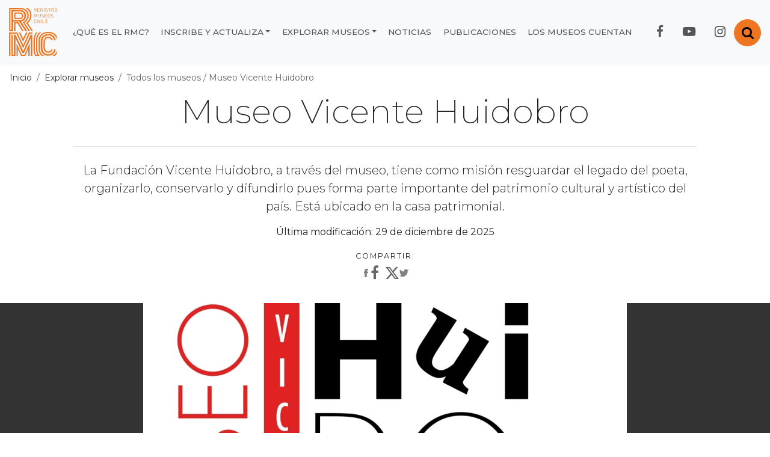

--- FILE ---
content_type: text/html; charset=UTF-8
request_url: https://www.registromuseoschile.cl/663/w3-article-54458.html
body_size: 16911
content:
<!DOCTYPE html
  PUBLIC "-//W3C//DTD HTML 4.01+RDFa 1.1//EN" "http://www.w3.org/MarkUp/DTD/html401-rdfa11-1.dtd">
<html lang="es"><head><meta http-equiv="Content-Type" content="text/html; charset=UTF-8"><!--begin-box-container:rmc_tr_head_CC::26525:Contiene las cajas del head de la página.--><!--loc('Caja contenedora')--><!--pos=1--><!--begin-box:rmc_tr_head_meta_viewport_responsive::26527:Etiqueta meta para responsive.--><!--loc('* Código HTML libre dentro de la página.')--><meta name="viewport" content="width=device-width, initial-scale=1, shrink-to-fit=no">
<meta http-equiv="X-UA-Compatible" content="IE=edge,chrome=1">
<!-- Fonts CSS -->
<link rel="stylesheet" href="https://cdnjs.cloudflare.com/ajax/libs/font-awesome/4.7.0/css/font-awesome.min.css">
<link href="https://fonts.googleapis.com/css2?family=Montserrat:ital,wght@0,100;0,200;0,300;0,400;0,500;0,600;0,700;1,200;1,300;1,400;1,500;1,600;1,700&display=swap" rel="stylesheet">
<!-- Iconos RMC  -->
<link rel="stylesheet" href="https://www.registromuseoschile.cl/css/rmc-icon.css">
<link rel="stylesheet" href="https://www.registromuseoschile.cl/css/rmc-icon-codes.css">
<link rel="stylesheet" href="https://www.registromuseoschile.cl/css/rmc-icon-embedded.css">
<!-- Iconos Bootstrap CSS -->
<link rel="stylesheet" href="https://cdn.jsdelivr.net/npm/bootstrap-icons@1.11.3/font/bootstrap-icons.min.css">
<!-- Bootstrap CSS -->
<!-- link rel="stylesheet" href="https://css-ext.newtenberg.com/rmc_2020/css/styles-rmc.css"-->
<link rel="stylesheet" href="channels-563_styles_rmc.css">



<!--end-box--><!--pos=2--><!--begin-box:rmc_tr_head_EncabezadoHTML::26526:Encabezado de página HTML, invisible. Provisoria. Apunta a CSS-EXT--><!--loc('* Encabezado w3 full, requerido en todas las páginas HTML de su sitio ')--><title>Museo Vicente Huidobro - Registro de Museos de Chile</title><style type="text/css">/* Agrega código CSS aquí */

.dropdown-item a {
	display: block;
}

button.btn.btn-link >.fa-minus-circle {
	display:inline;
}
button.btn.btn-link.collapsed > .fa-minus-circle {
	display:none;
}
button.btn.btn-link.collapsed > .fa-plus-circle {
	display:inline;
}
button.btn.btn-link > .fa-plus-circle {
	display:none;
}


/*agregado servicios */

.iconos-servicios .recuadro > span.pnid-1487,
.iconos-servicios .recuadro > span.pnid-1488,
.iconos-servicios .recuadro > span.pnid-1490
{
	text-align: center;
	margin-bottom: 0.5rem;
	display: block; 
}
.iconos-servicios .recuadro > span.pnid-1487 .pnid-1487,
.iconos-servicios .recuadro > span.pnid-1488 .pnid-1488,
.iconos-servicios .recuadro > span.pnid-1490 .pnid-1490 
{
	display: block; 
}
.iconos-servicios .recuadro > span.pnid-1487 .pnid-1487:before ,
.iconos-servicios .recuadro > span.pnid-1488 .pnid-1488:before ,
.iconos-servicios .recuadro > span.pnid-1490 .pnid-1490:before 
{
	content:"\e81d";
	font-family: "rmc-icon";
	font-weight: normal;
	position: absolute;
	position: relative;
	width: 100px;
	height: 100px;
	font-size: 4.2rem;
	color: #fff;
	background-color: #EE7623;
	display: block;
	margin: 0.5rem auto;
	border-radius: 50%;
	line-height: 1.45;
	clear: both; 
}
.ntg-wraper-slide .ntg-grupo {
	display: none;
}
.ntg-wraper-slide .carousel-indicators {
  	display:flex;
}
.ntg-wraper-slide .carousel-indicators > li {
	width: 10px;
	height: 10px;
}
@media (max-width: 1199.98px) {
	.iconos-servicios .recuadro > span.pnid-1487 .pnid-1487:before,
	.iconos-servicios .recuadro > span.pnid-1488 .pnid-1488:before,
	.iconos-servicios .recuadro > span.pnid-1490 .pnid-1490:before
	{
		margin: 0.5rem 2rem; 
	} 
}

.social-tools  .bi-twitter-x {
    font-size: 22px !important;
}
/*
.icono-twitter-x{
  content: "";
  background-image: url("channels-563_icon_twitter_x.svg");
  position: relative;
  width: 50px;
  height: 50px;
  display: inline-block;
  padding-left: 50px;
  overflow: hidden;
}
*/
.icono-twitter-x{
  display: inline;
  margin: 0;
  padding: 0;
  color: transparent;
  font-size: 0rem;
}


.icono-twitter-x a::before{
  content: "";
  background-image: url("data:image/svg+xml,%3Csvg id='Layer_1' data-name='Layer 1' xmlns='http://www.w3.org/2000/svg' viewBox='0 0 1187.92 1215.59'%3E%3Cdefs%3E%3Cstyle%3E .cls-1 %7B fill: %23cc4514; %7D %3C/style%3E%3C/defs%3E%3Cpath class='cls-1' d='M916.66,914.73l-252.53-366.87-28.55-41.49-180.64-262.43-14.97-21.75h-221.97l54.13,78.67,240.18,348.97,28.55,41.45,192.98,280.39,14.97,21.73h221.97l-54.13-78.67ZM775.2,943.19l-200.49-291.3-28.55-41.47-232.65-338.02h100.08l188.15,273.36,28.55,41.47,245,355.96h-100.08Z'/%3E%3Cpolygon class='cls-1' points='546.16 610.42 574.71 651.89 540.87 691.28 281.17 993.4 217.13 993.4 512.31 649.83 546.16 610.42'/%3E%3Cpolygon class='cls-1' points='944.06 222.19 664.13 547.86 630.28 587.23 601.73 545.76 635.58 506.37 825.21 285.66 880.03 222.19 944.06 222.19'/%3E%3C/svg%3E");
  position: relative;
  width: 50px;
  height: 50px;
  display: inline-block;
  padding-left: 50px;
  overflow: hidden;
}</style><meta name="keywords" content="Museo, Vicente, Huidobro, poeta, "><meta name="description" content="Museo Vicente Huidobro  "><meta name="generator" content="Newtenberg Engine CMS - https://www.newtenberg.com/"><meta name="Newtenberg-Server" content="https://engine.patrimoniocultural.gob.cl"><meta name="Content-Encoding" content="UTF-8"><link rel="Top" type="text/html" href="https://www.registromuseoschile.cl"><link rel="shortcut icon" href="boxes-26526_favicon.gif"><script type="text/javascript"><!--

var __aid = '54458';
var __cid = '563';
var __iid = '663';
var __pnid = Array('803', '892', '893', '896', '899', '900', '903', '904', '907', '908', '910', '913', '916', '917', '918', '919', '924', '929', '933', '938', '947', '955', '956', '965', '968', '971', '973', '974', '991', '1006', '1016', '1017', '1019', '1021', '1406', '1458', '1461', '1462', '1463', '1464', '1465', '1467', '1475', '1477', '1479', '1487', '1488', '1490', '1497', '1498', '1499', '1500', '1501', '1502', '1503', '1504', '1507', '1509', '1513', '1514', '1606', '1607', '1608');
var __pvid = Array('73528', '73541', '73544', '73545', '73546', '73568', '73597', '74162', '74562', '74752', '75386', '75561', '75566', '75568', '75570', '75571', '75572', '75573', '76665', '76669', '76670', '76671', '76672', '76673', '76755', '76811', '76816', '76821', '76822', '76826', '76827', '76835', '76847', '77053', '77485', '77690', '78716', '78718', '78721', '78723', '79302', '80772', '80774', '109695', '109697', '109700', '113810', '137443', '137445', '137447', '137451', '137453', '137465', '137475', '137478', '137482', '137490', '137493', '137505', '137506', '137510', '137511', '137512', '137513', '137514', '137516', '137518', '137519', '137520', '137521', '137544', '137547', '137548', '137551', '137553', '137555', '137557', '137559', '137564', '137567', '137579', '137671', '137673', '137676', '137678', '137679', '137683', '137690', '139574', '139599', '139617', '157945', '158314', '160372', '160655', '160661', '160671');

--></script><script type="text/javascript" src="channels-563_js_main.js"></script><script type="text/javascript" src="channels-563_js_jquery_3_5_1.js"></script><script type="text/javascript" src="channels-563_js_jquery_migrate_3_3_0.js"></script><script type="text/javascript" src="channels-563_js_cookies.js"></script><script type="text/javascript" src="channels-563_rmc_js_buscador.js"></script><!--end-box--><!--pos=3--><!--begin-box:rmc_tr_meta_facebook::26817:Etiquetas meta para compartir los contenidos en Facebook.--><!--loc('Genera metadata para Facebook®')--><meta prefix="og: http://ogp.me/ns#" property="og:title" content="Museo Vicente Huidobro"><meta prefix="og: http://ogp.me/ns#" property="og:description" content=""><meta prefix="og: http://ogp.me/ns#" property="og:site_name" content="Registro de Museos de Chile"><meta prefix="og: http://ogp.me/ns#" property="og:type" content="website"><meta prefix="og: http://ogp.me/ns#" property="og:locale" content="es_LA"><meta prefix="og: http://ogp.me/ns#" property="og:url" content="https://www.registromuseoschile.cl/663/w3-article-54458.html"><meta prefix="og: http://ogp.me/ns#" property="og:image" content="https://www.registromuseoschile.cl/663/articles-54458_imagen_portada.thumb_i_portada.jpg"><!--end-box--><!--pos=4--><!--begin-box:rmc_tr_meta_twitter::26818:Etiquetas meta para compartir los contenidos en Twitter.--><!--Etiquetas META summary card de Twitter--><meta name="twitter:card" content="summary_large_image"><meta name="twitter:site" content="@registromuseos"><meta name="twitter:title" content="Museo Vicente Huidobro"><meta name="twitter:description" content=""><meta name="twitter:image" content="https://www.registromuseoschile.cl/663/articles-54458_imagen_portada.thumb_i_portada.jpg"><meta name="twitter:image:alt" content="Museo Vicente Huidobro"><!--end-box--><!--pos=5--><!--begin-box:rmc_tr_head_js_GoogleAnalytics::26528:Código para registrar las visitas al sitio.--><!--loc('* Código JavaScript para la página.')--><script type="text/javascript" src="boxes-26528_js_code.js"></script><!--end-box--><!--end-box--><!--begin-box:alt2021_css_iconos::27244:Muestra el dato del sitio web del museo en su ficha correspondiente.--><!--loc('* Código CSS para la página.')--><style type="text/css">/*///ATENCION AL PUBLICO */

/*Estacionamiento*/
.iconos-servicios .recuadro > span.pnid-1487 .pvid-137508:before{
  content: "";
  background-image: url("propertyvalues-137508_icono_svg.svg");
}

/*Baño*/
.iconos-servicios .recuadro > span.pnid-1487 .pvid-137505:before{
  content: "";
  background-image: url("propertyvalues-137505_icono_svg.svg");
}

/*Boleteria*/
.iconos-servicios .recuadro > span.pnid-1487 .pvid-137506:before{
  content: "";
  background-image: url("propertyvalues-137506_icono_svg.svg");
}

/*Wifi*/
.iconos-servicios .recuadro > span.pnid-1487 .pvid-137510:before{
  content: "";
  background-image: url("propertyvalues-137510_icono_svg.svg");
}

/*Libro de visitas*/
.iconos-servicios .recuadro > span.pnid-1487 .pvid-137511:before{
  content: "";
  background-image: url("propertyvalues-137511_icono_svg.svg");
}

/*Cafetería / Restaurante*/

.iconos-servicios .recuadro > span.pnid-1487 .pvid-137507:before{
  content: "";
  background-image: url("propertyvalues-137507_icono_svg.svg");
}

/*Guardarropía */
.iconos-servicios .recuadro > span.pnid-1487 .pvid-137509:before{
  content: "";
  background-image: url("propertyvalues-137509_icono_svg.svg");
}

/*Tienda*/
.iconos-servicios .recuadro > span.pnid-1487 .pvid-137512:before{
  content: "";
  background-image: url("propertyvalues-137512_icono_svg.svg");
}

/*/////SERVICIOS EDUCATIVOS*/

/*Actividades fuera del museo*/
.iconos-servicios .recuadro > span.pnid-1488 .pvid-137513:before{
  content: "";
  background-image: url("propertyvalues-137513_icono_svg.svg");
}

/*Realidad virtual*/
.iconos-servicios .recuadro > span.pnid-1488 .pvid-137517:before{
  content: "";
  background-image: url("propertyvalues-137517_icono_svg.svg");
}

/*Visitas guiadas*/
.iconos-servicios .recuadro > span.pnid-1488 .pvid-137519:before{
  content: "";
  background-image: url("propertyvalues-137519_icono_svg.svg");
}

/*Audioguias*/
.iconos-servicios .recuadro > span.pnid-1488 .pvid-137514:before{
  content: "";
  background-image: url("propertyvalues-137514_icono_svg.svg");
}

/*Biblioteca*/
.iconos-servicios .recuadro > span.pnid-1488 .pvid-137515:before{
  content: "";
  background-image: url("propertyvalues-137515_icono_svg.svg");
}

/*Talleres*/
.iconos-servicios .recuadro > span.pnid-1488 .pvid-137518:before{
  content: "";
  background-image: url("propertyvalues-137518_icono_svg.svg");
}

/*Material didáctico*/
.iconos-servicios .recuadro > span.pnid-1488 .pvid-137516:before{
  content: "";
  background-image: url("propertyvalues-137516_icono_svg.svg");
}

/*////ACCESIBILIDAD*/

/*baño*/
.iconos-servicios .recuadro > span.pnid-1490 .pvid-137521:before{
  content: "";
  background-image: url("propertyvalues-137521_icono_svg.svg");
}

/*Traductores*/
.iconos-servicios .recuadro > span.pnid-1490 .pvid-137531:before{
  content: "";
  background-image: url("propertyvalues-137531_icono_svg.svg");
}

/*Accesibilidad*/
.iconos-servicios .recuadro > span.pnid-1490 .pvid-137532:before{
  content: "";
  background-image: url("propertyvalues-137532_icono_svg.svg");
}

/*guía podotactil*/

.iconos-servicios .recuadro > span.pnid-1490 .pvid-137524:before{
  content: "";
  background-image: url("propertyvalues-137524_icono_svg.svg");
}

/*mudadores*/

.iconos-servicios .recuadro > span.pnid-1490 .pvid-137528:before{
  content: "";
  background-image: url("propertyvalues-137528_icono_svg.svg");
}

/*braille*/
.iconos-servicios .recuadro > span.pnid-1490 .pvid-137522:before{
  content: "";
  background-image: url("propertyvalues-137522_icono_svg.svg");
}

/*rutas accesibles*/
.iconos-servicios .recuadro > span.pnid-1490 .pvid-137529:before{
  content: "";
  background-image: url("propertyvalues-137529_icono_svg.svg");
}

/*estacionamientos*/
.iconos-servicios .recuadro > span.pnid-1490 .pvid-137523:before{
  content: "";
  background-image: url("propertyvalues-137523_icono_svg.svg");
}

/*Info audible*/
.iconos-servicios .recuadro > span.pnid-1490 .pvid-137525:before{
  content: "";
  background-image: url("propertyvalues-137525_icono_svg.svg");
}

/*Láminas táctil*/
.iconos-servicios .recuadro > span.pnid-1490 .pvid-137526:before{
  content: "";
  background-image: url("propertyvalues-137526_icono_svg.svg");
}

/*Lectura simplificada*/
.iconos-servicios .recuadro > span.pnid-1490 .pvid-137527:before{
  content: "";
  background-image: url("propertyvalues-137527_icono_svg.svg");
}

/*Otros Idiomas*/
.iconos-servicios .recuadro > span.pnid-1490 .pvid-137579:before{
  content: "";
  background-image: url("propertyvalues-137579_icono_svg.svg");
}

/*///ICONOS REDES SOCIALES */

#ficha_informacion .icono-spotify, #ficha_informacion .icono-otro, #ficha_informacion .icono-tiktok{
    display: inline;
    margin: 0;
    padding: 0;
    color: transparent;
    font-size: 0.1rem;
}

#ficha_informacion .icono-spotify a, #ficha_informacion .icono-otro a, #ficha_informacion .icono-tiktok a{
    position: relative;
    width: 50px;
    height: 50px;
    display: inline-block;
    padding-left: 50px;
    overflow: hidden;
}

#ficha_informacion .icono-spotify a{
    background: url(propertynames-1505_icono_svg.svg);  
   background-size: 36px;
    background-repeat: no-repeat;
    background-position: 5px 5px;
}

#ficha_informacion .icono-tiktok a{
    background: url(propertynames-1506_icono_svg.svg);  
   background-size: 36px;
    background-repeat: no-repeat;
    background-position: 5px 5px;
}

#ficha_informacion .icono-otro a{
    background: url(propertynames-1023_icono_svg.svg);  
    background-size: 36px;
    background-repeat: no-repeat;
    background-position: 5px 5px;
}
</style><!--end-box--></head><body class="eidox-ficha-museo"><!--begin-box-container:rmc_tr_header_CC_OK::26530:Caja que contiene todos los elementos para formar el encabezado de la página.--><!--loc('Caja contenedora')--><div class="bg-light" id="header"><!--pos=1--><!--begin-box:rmc_tr_accesibilidad_foco::26531:Link para acceder al contenido con la tecla TAB del teclado para temas de accesibilidad.--><!--loc('* Código HTML libre dentro de la página.')--><a href="#menu_principal"><span class="sr-only">Contenido principal</span></a><!--end-box--><!--pos=2--><!--begin-box:rmc_tr_Buscador_gral::26534:Formulario para ingresar texto y realizar una búsqueda en los contenidos del sitio.--><!--loc('* Código HTML libre dentro de la página.')--><div class="collapse  text-center " id="collapseSearch">
  <div class="card card-body bg-dark rounded-0 border-0">
    <div class="input-group col-lg-6 p-0 m-lg-auto ntg-search ">
      <input id="keywords" type="text" class="form-control border-0 input-radius-0 " placeholder="Buscar">
      <div class="input-group-append">
        <button class="btn btn-orange" type="submit" onclick="doSearch();">
          <span class="fa fa-search fa-lg"><span class="sr-only">Buscar</span></span>
        </button>
      </div>
    </div>
  </div>
</div>

<!--end-box--><div class="container-fluid ntg-navbar"><!--pos=3--><!--begin-box:rmc_tr_btn_abrir_Buscador::26563:Caja que muestra el botón para abrir / cerrar panel del buscador.--><!--loc('* Código HTML libre dentro de la página.')--><button class="btn btn-orange float-right ntg-btn-open-search" type="button" data-toggle="collapse" data-target="#collapseSearch" aria-expanded="false" aria-controls="collapseSearch">
  <span class="fa fa-search fa-lg"><span class="sr-only">Abrir / cerrar buscador</span></span>
</button><!--end-box--><div class="navbar navbar-expand-xl navbar-light pl-0"><!--pos=4--><!--begin-box:rmc_tr_navbar_collapse_logo::26532:Muestra el Logo principal y el menú de nhamburguesa.--><!--loc('* Código HTML libre dentro de la página.')--><h1 class="sr-only">Registro de Museos de Chile</h1>
<a class="navbar-brand" href="w3-channel.html">
  <img src="channels-563_rmc_logo_nav.svg" alt="logo RMC" width="100" height="100" alt="logo RMC" title="Registro de Museos de Chile - RMC">
</a>
<button class="navbar-toggler collapsed" type="button" data-toggle="collapse" data-target="#navbarNav1" aria-controls="#navbarNav1" aria-expanded="false" aria-label="Toggle navigation">
  <span> </span>
  <span> </span>
  <span> </span>
</button><!--end-box--><div class="collapse navbar-collapse justify-content-end" id="navbarNav1"><ul class="navbar-nav mr-lg-3 rmc-secciones"><!--pos=5--><!--begin-box:rmc_tr_navbar_que_es_rmc::26704:Muestra las opciones del menú, Los muesos cuentan, Noticias, Recursos Y Qué es el RMC.--><!--loc('* Lista de Valores de Clasificando')--><li><a class="pnid-931 pv-pid-0 pvid-76183 cid-563" href="w3-propertyvalue-76183.html" title="Ir a ¿Qué es el RMC?">¿Qué es el RMC?</a></li><!--end-box--><li class="dropdown nav-inscribe"><a class="dropdown-toggle ntg-bs data-toggle_dropdown" href="#" id="submenuInscribe">Inscribe y actualiza</a><div class="dropdown-menu"><!--pos=6--><!--begin-box:rmc_tr_navbar_inscribe_collapse::26564:Muestra los ítems Inscribe y actualiza.--><!--loc('* acceso a Valor de Clasificando ')--><!--uniqueid=i__rmc_tr_navbar_inscribe_collapse_1--><!--class=--><a href="w3-propertyvalue-76187.html" title="Ir a Inscribir museo" class=" pvid-76187 cid-563">Inscribir museo</a><a href="w3-propertyvalue-76188.html" title="Ir a Museo registrado" class=" pvid-76188 cid-563">Museo registrado</a><!--end-box--></div></li><li class="dropdown nav-explora"><a class="dropdown-toggle ntg-bs data-toggle_dropdown" href="#" id="submenuExplora">Explorar museos</a><div class="dropdown-menu"><!--pos=7--><!--begin-box:rmc_tr_navbar_explorar_collapse1::26566:Muestra las opciones del ítem Explorar.--><!--loc('* acceso a Clasificando ')--><a href="w3-propertyname-933.html" title="Ir a Todos los museos" class=" pnid-933 cid-563">Todos los museos</a><a href="w3-propertyname-892.html" title="Ir a Ubicación" class=" pnid-892 cid-563">Ubicación</a><!--end-box--><!--pos=8--><!--begin-box:rmc_tr_navbar_explorar_collapse2::26717:Muestra las opciones del ítem Explorar.--><!--loc('* acceso a Valor de Clasificando ')--><!--uniqueid=i__rmc_tr_navbar_explorar_collapse2_1--><!--class=--><a href="w3-propertyvalue-76185.html" title="Ir a En cifras" class=" pvid-76185 cid-563">En cifras</a><!--end-box--></div></li><!--pos=9--><!--begin-box:rmc_tr_navbar_otras_secciones::26565:Muestra las opciones del menú, Los muesos cuentan, Noticias, Recursos Y Qué es el RMC.--><!--loc('* Lista de Valores de Clasificando')--><li><a class="pnid-931 pv-pid-0 pvid-76184 cid-563" href="w3-propertyvalue-76184.html" title="Ir a Noticias">Noticias</a></li><li><a class="pnid-931 pv-pid-0 pvid-134883 cid-563" href="w3-propertyvalue-134883.html" title="Ir a Publicaciones">Publicaciones</a></li><li><a class="pnid-931 pv-pid-0 pvid-133682 cid-563" href="w3-propertyvalue-133682.html" title="Ir a Los museos cuentan">Los museos cuentan</a></li><!--end-box--></ul><!--pos=10--><!--begin-box:rmc_tr_navbar_RedesSociales::26535:Muestra el acceso a las redes sociales del sitio.--><!--loc('* Código HTML libre dentro de la página.')--><ul class="navbar-nav mr-lg-3 ntg-nav-follow">
  <li class="nav-item">
    <a class="nav-link fb" href="https://www.facebook.com/registromuseoschile" title="Facebook del Registro de Museos de Chile">
      <span class="fa fa-facebook fa-lg"><span class="sr-only">Facebook RMC</span></span>
    </a>
  </li>
  <li class="nav-item">
    <a class="nav-link yt" href="https://www.youtube.com/channel/UCkAxR5Q5zxe9R84b3ZQk5oA" title="YouTube del Registro de Museos de Chile">
      <span class="fa fa-youtube-play fa-lg"><span class="sr-only">YouTube RMC</span></span>
    </a>
  </li>
  <li class="nav-item">
    <a class="nav-link ig" href="https://www.instagram.com/museos_chile/" title="Instagram del Registro de Museos de Chile">
      <span class="fa fa-instagram fa-lg"><span class="sr-only">Instagram RMC</span></span>
    </a>
  </li>
</ul><!--end-box--></div></div></div></div><!--end-box--><div id="main"><!--begin-box-container:rmc_arFichaMuseo_barraPosicion_CC::26882:Contiene la estructura de la barra de posición para las portadillas con las que se puede Recorrer los museos.--><!--loc('Caja contenedora')--><div id="barra_navegacion"><ol class="breadcrumb"><li class="breadcrumb-item"><a href="w3-channel.html" class="channellink">Inicio</a></li><li class="breadcrumb-item"><a href="w3-propertyvalue-134113.html">Explorar museos</a></li><li class="breadcrumb-item active borrar-contenedor-p"><!--pos=1--><!--begin-box:rmc_arFichaMuseo_barraPosicion::26753:Barra de posición para los eidoxes dependiendo desde dónde se llega al contenido.--><!--loc('* Barra de posición del valor de clasificando usando referer')--><!--tipo_molde = article--><!--multivalor y articulo--><p id="i__rmc_arFichaMuseo_barraPosicion_1_74752" style="display:none"><a class="pnamelink pnid-892 cid-563" href="w3-propertyname-892.html">Ubicación</a> / <a href="w3-propertyvalue-73537.html" class=" pnid-892 pv-pid-0 pvid-73537 cid-563">Región de Valparaíso</a> / <a href="w3-propertyvalue-74070.html" class=" pnid-892 pv-pid-73537 pvid-74070 cid-563">Provincia de San Antonio</a> / <a class="current pvid-74752 cid-563" href="w3-propertyvalue-74752.html">Cartagena</a></p><p id="i__rmc_arFichaMuseo_barraPosicion_1_80772" style="display:none"><a class="pnamelink pnid-933 cid-563" href="w3-propertyname-933.html">Todos los museos</a> / <a class="current pvid-80772 cid-563" href="w3-propertyvalue-80772.html">Museo Vicente Huidobro</a></p><script type="text/javascript"><!--
						function doLoadi__rmc_arFichaMuseo_barraPosicion_1() {
							var pvid_anterior = '80772';
							var count_pvals = 2; 
							if('undefined' != typeof(document.referrer) && count_pvals > 1 ){
								var refer_portadilla = document.referrer;
								if(refer_portadilla.match(/multipropertyvalues/) != null){// multivalor
									var pvid1,pvid2,m = refer_portadilla.match(/multipropertyvalues-(\d+)-(\d+)/);
									if(m == null){
										m = refer_portadilla.match(/pvid=(\d+).*pvid=(\d+)/);
									}
									pvid1 = m[1];
									pvid2 = m[2];
									if( document.getElementById('i__rmc_arFichaMuseo_barraPosicion_1_'+pvid1) != null ){
										pvid_anterior = pvid1;
									}else if ( document.getElementById('i__rmc_arFichaMuseo_barraPosicion_1_'+pvid2) != null ){
										pvid_anterior = pvid2;
									}

								}else if( refer_portadilla.match(/pvid=(\d+)/) != null || refer_portadilla.match(/propertyvalue-(\d+).html/) != null){
									var pvid, m = refer_portadilla.match(/propertyvalue-(\d+).html/);
									if(m == null){
										m =  refer_portadilla.match(/pvid=(\d+)/);
									}
									pvid = m[1];
									if ( document.getElementById('i__rmc_arFichaMuseo_barraPosicion_1_'+pvid) != null){
										pvid_anterior = pvid;
									} 
								}
							}
							var barra =  document.getElementById('i__rmc_arFichaMuseo_barraPosicion_1_'+pvid_anterior);
							if (barra != null) barra.style.display ='';
						}
						if ( window.addEventListener ) { 
							window.addEventListener( "load", doLoadi__rmc_arFichaMuseo_barraPosicion_1, false );
						} else if ( window.attachEvent ) {
							window.attachEvent( "onload", doLoadi__rmc_arFichaMuseo_barraPosicion_1 );
						} else if ( window.onLoad ) {
							window.onload = doLoadi__rmc_arFichaMuseo_barraPosicion_1;
						}
						--></script><!--end-box--></li></ol></div><!--end-box--><div class="container-fluid"><div class="row"><div class="col-xl-10 mx-auto"><!--begin-box-container:alt2021_arMuseo_encabezado_CC::27245:Contiene la estructura de la galería de fotos de cada museo en su ficha correspondiente.--><!--loc('Caja contenedora')--><div class="ntg-article"><div class="ntg-article-header"><!--pos=1--><!--begin-box:alt2021_arMuseo_Titulo::27246:Muestra el título de la ficha de cada museo.--><!--loc('* Articulo Completo w3')--><!--uniqueid=i__alt2021_arMuseo_Titulo_1--><!--class=--><div id="article_i__alt2021_arMuseo_Titulo_1"><h1 class="display-3 mb-5 text-center pb-4 border-bottom aid-54458 cid-563">Museo Vicente Huidobro</h1><div class="text-center lead cid-563 aid-54458 pnid-1459 pn-xattr"><p>La Fundación Vicente Huidobro, a través del museo, tiene como misión resguardar el legado del poeta, organizarlo, conservarlo y difundirlo pues forma parte importante del patrimonio cultural y artístico del país. Está ubicado en la casa patrimonial.</p></div><div style="display:none">Museo, Vicente, Huidobro, poeta</div></div><!--end-box--><!--pos=2--><!--begin-box:rmc_arMuseo_FechaActualizacion::26752:Muestra la fecha de la última actualización de la ficha del museo.--><!--loc('* Articulo Completo w3')--><!--uniqueid=i__rmc_arMuseo_FechaActualizacion_1--><!--class=--><div id="article_i__rmc_arMuseo_FechaActualizacion_1"><p class="text-center cid-563 aid-54458 iso8601-20251229T1610590300">Última modificación: 29 de diciembre de 2025</p><div style="display:none">Museo, Vicente, Huidobro, poeta</div></div><!--end-box--><!--pos=3--><!--begin-box:rmc_ar_compartir:social-tools text-center mb-4:26709:Permite compartir los contenidos de cada página a través de las Redes Sociales.--><!--loc('* Incluye links para compartir en redes sociales')--><p class="social-tools text-center mb-4"><a title="Facebook" rel="bookmark" class="facebook" href="http://www.facebook.com/share.php?u=https%3A%2F%2Fwww.registromuseoschile.cl%2F663%2Fw3-article-54458.html&amp;t=Museo%20Vicente%20Huidobro"><span style="display:inline-block;width:16px;height:16px;overflow:hidden;background: transparent url(channels-563_sociable_sprite.png) no-repeat scroll -343px -1px;"><span style="display:none;">Compartir en Facebook</span></span></a><a title="Twitter" rel="bookmark" class="bi bi-twitter-x" href="http://x.com/intent/tweet?text=Museo%20Vicente%20Huidobro%20-%20https%3A%2F%2Fwww.registromuseoschile.cl%2F663%2Fw3-article-54458.html"><span style="display:inline-block;width:16px;height:16px;overflow:hidden;background: transparent url(channels-563_sociable_sprite.png) no-repeat scroll -343px -55px;"><span style="display:none;">Compartir en Twitter</span></span></a></p><!--end-box--></div></div><!--end-box--></div></div><!--begin-box-container:rmc_arMuseo_imagenes_slider_CC::26785:Contiene las cajas que muestra una galería de fotos con las imágenes asociadas a la ficha del museo correspondiente.--><!--loc('Caja contenedora')--><div class="row"><div class="col-xl-12 bg-dark mb-5"><div class="carousel slide ntg-bs data-ride_carousel" id="galeria_recursos"><div class="carousel-inner col-xl-8 col-sm-10 mx-auto"><!--pos=1--><!--begin-box:rmc_arMuseo_imagenes_slider_imagen_portada::26890:Muestra una galería de fotos con las imágenes asociadas a la ficha del museo correspondiente.--><!--loc('* Recuadros de artículos')--><div class="recuadro carousel-item ntg-check-empty ntg-full-empty current"><img src="articles-54458_imagen_portada.thumb_i_portada.jpg" alt="Museo Vicente Huidobro" title="Museo Vicente Huidobro"><div class="carousel-caption aid-54458 cid-563">Museo Vicente Huidobro</div></div><!--end-box--><!--pos=2--><!--begin-box:rmc_arMuseo_imagenes_slider_imagen_01::26891:Muestra una galería de fotos con las imágenes asociadas a la ficha del museo correspondiente.--><!--loc('* Recuadros de artículos')--><div class="recuadro carousel-item ntg-check-empty ntg-full-empty current"><div class="carousel-caption ntg-ignore-empty aid-54458 cid-563">Museo Vicente Huidobro</div></div><!--end-box--><!--pos=3--><!--begin-box:rmc_arMuseo_imagenes_slider_imagen_02::26892:Muestra una galería de fotos con las imágenes asociadas a la ficha del museo correspondiente.--><!--loc('* Recuadros de artículos')--><div class="recuadro carousel-item ntg-check-empty ntg-full-empty current"><div class="carousel-caption ntg-ignore-empty aid-54458 cid-563">Museo Vicente Huidobro</div></div><!--end-box--><!--pos=4--><!--begin-box:rmc_arMuseo_imagenes_slider_imagen_03::26893:Muestra una galería de fotos con las imágenes asociadas a la ficha del museo correspondiente.--><!--loc('* Recuadros de artículos')--><div class="recuadro carousel-item ntg-check-empty ntg-full-empty current"><div class="carousel-caption ntg-ignore-empty aid-54458 cid-563">Museo Vicente Huidobro</div></div><!--end-box--><!--pos=5--><!--begin-box:rmc_arMuseo_imagenes_slider_imagen_04::26894:Muestra una galería de fotos con las imágenes asociadas a la ficha del museo correspondiente.--><!--loc('* Recuadros de artículos')--><div class="recuadro carousel-item ntg-check-empty ntg-full-empty current"><div class="carousel-caption ntg-ignore-empty aid-54458 cid-563">Museo Vicente Huidobro</div></div><!--end-box--><!--pos=6--><!--begin-box:rmc_arMuseo_imagenes_slider_imagen_05::26895:Muestra una galería de fotos con las imágenes asociadas a la ficha del museo correspondiente.--><!--loc('* Recuadros de artículos')--><div class="recuadro carousel-item ntg-check-empty ntg-full-empty current"><div class="carousel-caption ntg-ignore-empty aid-54458 cid-563">Museo Vicente Huidobro</div></div><!--end-box--><!--pos=7--><!--begin-box:rmc_arMuseo_imagenes_slider_imagen_06::26896:Muestra una galería de fotos con las imágenes asociadas a la ficha del museo correspondiente.--><!--loc('* Recuadros de artículos')--><div class="recuadro carousel-item ntg-check-empty ntg-full-empty current"><div class="carousel-caption ntg-ignore-empty aid-54458 cid-563">Museo Vicente Huidobro</div></div><!--end-box--><!--pos=8--><!--begin-box:rmc_arMuseo_imagenes_slider_imagen_07::26897:Muestra una galería de fotos con las imágenes asociadas a la ficha del museo correspondiente.--><!--loc('* Recuadros de artículos')--><div class="recuadro carousel-item ntg-check-empty ntg-full-empty current"><div class="carousel-caption ntg-ignore-empty aid-54458 cid-563">Museo Vicente Huidobro</div></div><!--end-box--><!--pos=9--><!--begin-box:rmc_arMuseo_imagenes_slider_imagen_08::26898:Muestra una galería de fotos con las imágenes asociadas a la ficha del museo correspondiente.--><!--loc('* Recuadros de artículos')--><div class="recuadro carousel-item ntg-check-empty ntg-full-empty current"><div class="carousel-caption ntg-ignore-empty aid-54458 cid-563">Museo Vicente Huidobro</div></div><!--end-box--><!--pos=10--><!--begin-box:rmc_arMuseo_imagenes_slider_imagen_09::26899:Muestra una galería de fotos con las imágenes asociadas a la ficha del museo correspondiente.--><!--loc('* Recuadros de artículos')--><div class="recuadro carousel-item ntg-check-empty ntg-full-empty current"><div class="carousel-caption ntg-ignore-empty aid-54458 cid-563">Museo Vicente Huidobro</div></div><!--end-box--><!--pos=11--><!--begin-box:rmc_arMuseo_imagenes_slider_imagen_10::26900:Muestra una galería de fotos con las imágenes asociadas a la ficha del museo correspondiente.--><!--loc('* Recuadros de artículos')--><div class="recuadro carousel-item ntg-check-empty ntg-full-empty current"><div class="carousel-caption ntg-ignore-empty aid-54458 cid-563">Museo Vicente Huidobro</div></div><!--end-box--><!--pos=12--><!--begin-box:rmc_arMuseo_imagenes_slider_eidoxfoto::26889:Muestra una galería de fotos con las imágenes asociadas a la ficha del museo correspondiente.--><!--loc('* Recuadros de artículos')--><div class="recuadro carousel-item ntg-check-empty ntg-full-empty"><img src="articles-76172_imagen_01.thumb_i_portada.jpg" alt=""><div class="carousel-caption ntg-ignore-empty aid-76172 cid-563">Escritorio</div></div><div class="recuadro carousel-item ntg-check-empty ntg-full-empty"><img src="articles-76167_imagen_01.thumb_i_portada.jpg" alt=""><div class="carousel-caption ntg-ignore-empty aid-76167 cid-563">Fachada Museo Vicente Huidobro</div></div><div class="recuadro carousel-item ntg-check-empty ntg-full-empty"><img src="articles-76168_imagen_01.thumb_i_portada.jpg" alt=""><div class="carousel-caption ntg-ignore-empty aid-76168 cid-563">Entrada sala 1</div></div><div class="recuadro carousel-item ntg-check-empty ntg-full-empty"><img src="articles-76171_imagen_01.thumb_i_portada.jpg" alt=""><div class="carousel-caption ntg-ignore-empty aid-76171 cid-563">Sala 3</div></div><div class="recuadro carousel-item ntg-check-empty ntg-full-empty"><img src="articles-76169_imagen_01.thumb_i_portada.jpg" alt=""><div class="carousel-caption ntg-ignore-empty aid-76169 cid-563">Sala 2</div></div><!--end-box--></div><a class="text-white carousel-control-prev ntg-bs ntg-bs role_button data-slide_prev" href="#galeria_recursos"><span class="icon-rmc-angle-left icon-lg ntg-bs aria-hidden_true"><span class="sr-only">Anterior</span></span></a><a class="text-white carousel-control-next ntg-bs role_button data-slide_next" href="#galeria_recursos"><span class="icon-rmc-angle-right icon-lg"><span class="sr-only">Próximo</span></span></a></div></div></div><!--end-box--><!--begin-box-container:rmc_arMuseo_informacion_CC::26786:Muestra todos los datos de la información del museo.--><!--loc('Caja contenedora')--><div class="row"><div class="col-xl-10 mx-auto"><h2 class="ntg-titulo-caja">Información</h2></div></div><div class="row mb-5" id="ficha_informacion"><div class="col-xl-5 offset-xl-1"><div class="mb-5"><div class="titulo-section-info bg-light ntg-check-empty"><span class="h4 d-inline-block h4 ntg-ignore-empty">Dónde y cuándo visitar</span><span class="icon-rmc-info icon-xl text-white bg-warning float-right"><span class="sr-only ntg-ignore-empty">.</span></span></div><!--pos=1--><!--begin-box:rmc_arMuseo_Direccion:info-destacada-museo:26744:Muestra el dato de la Dirección del museo en su ficha correspondiente.--><!--loc('* Articulo Completo w3')--><!--uniqueid=i__rmc_arMuseo_Direccion_1--><!--class=info-destacada-museo--><div id="article_i__rmc_arMuseo_Direccion_1" class="info-destacada-museo"><h2 class="ntg-titulo-caja">Dirección</h2><p class=" cid-563 aid-54458 pnid-950 pn-attr">Calle Vicente Huidobro 1001</p><div style="display:none">Museo, Vicente, Huidobro, poeta</div></div><!--end-box--><!--pos=2--><!--begin-box:rmc_arMuseo_RegionComuna::26743:Muestra el dato de la Región y Comuna del museo en su ficha correspondiente.--><!--loc('* Articulo Completo w3')--><!--uniqueid=i__rmc_arMuseo_RegionComuna_1--><!--class=--><div id="article_i__rmc_arMuseo_RegionComuna_1"><p class="mb-1"><span class="pv-branch pnid-892 cid-563"><span class=" pnid-892 pv-pid-0 pvid-73537 cid-563">Región de Valparaíso</span> / <span class=" pnid-892 pv-pid-74070 pvid-74752 cid-563">Cartagena</span></span></p><div style="display:none">Museo, Vicente, Huidobro, poeta</div></div><!--end-box--><a href="#utsmap" class="btn btn-outline-orange mb-4"><span class="fa fa-map-marker fa-lg"><span class="sr-only ntg-ignore-empty">.</span></span><span class="text-dark ml-1 ntg-ignore-empty">Ver mapa</span></a><!--pos=3--><!--begin-box:rmc_arMuseo_HorarioVisitas:info-destacada-museo mb-3 con-icono:26728:Muestra el dato de los horarios de visita que hay para cada museo.--><!--loc('* Articulo Completo w3')--><!--uniqueid=i__rmc_arMuseo_HorarioVisitas_1--><!--class=info-destacada-museo mb-3 con-icono--><div id="article_i__rmc_arMuseo_HorarioVisitas_1" class="info-destacada-museo mb-3 con-icono"><h2 class="ntg-titulo-caja">Horario de visita</h2><p class="icono-horario cid-563 aid-54458 pnid-985 pn-xattr"><p>Horario de Enero a Dicembre: Martes a Domingo: 10:00 - 17:30 hrs.</p><p>Lunes cerrado</p></p><div style="display:none">Museo, Vicente, Huidobro, poeta</div></div><!--end-box--><!--pos=4--><!--begin-box-container:rmc_arMuseo_ValorEntrada_CC::26729:Contiene la estructura de los distintos Cobros de Entrada en los museos correspondientes.--><!--loc('Caja contenedora')--><div id="valor_entrada" class="info-destacada-museo mb-3 con-icono"><h2>Valor entrada</h2><p class="icono-ticket"></p><!--pos=1--><!--begin-box:rmc_arMuseo_ValoresEntrada_Gratis:valor-entrada-gratis:26730:Muestra el dato del precio de la Entrada en la ficha del museo correspondiente, en caso que sea gratis o con donación voluntaria.--><!--loc('* Articulo Completo w3')--><!--uniqueid=i__rmc_arMuseo_ValoresEntrada_Gratis_1--><!--class=valor-entrada-gratis--><div id="valor_entrada_gratis" class="valor-entrada-gratis"><p><span class="pv-branch pnid-1514 cid-563"><span class=" pnid-1514 pv-pid-0 pvid-137690 cid-563">Cobro de entrada</span></span></p><div style="display:none">Museo, Vicente, Huidobro, poeta</div></div><!--end-box--><!--pos=2--><!--begin-box:rmc_arMuseo_ValoresEntrada_General::26731:Muestra el dato del precio de la Entrada General en la ficha del museo correspondiente.--><!--loc('* Articulo Completo w3')--><!--uniqueid=i__rmc_arMuseo_ValoresEntrada_General_1--><!--class=--><div id="valor_entrada_general"><p class="valor-entrada-general cid-563 aid-54458 pnid-976 pn-number">7000</p><div style="display:none">Museo, Vicente, Huidobro, poeta</div></div><!--end-box--><!--pos=3--><!--begin-box:rmc_arMuseo_ValoresEntrada_Estudiantes::26732:Muestra el dato del precio de la Entrada para Estudiantes en la ficha del museo correspondiente.--><!--loc('* Articulo Completo w3')--><!--uniqueid=i__rmc_arMuseo_ValoresEntrada_Estudiantes_1--><!--class=--><div id="valor_entrada_estudiantes"><p class="valor-entrada-estudiantes cid-563 aid-54458 pnid-977 pn-number">3000</p><div style="display:none">Museo, Vicente, Huidobro, poeta</div></div><!--end-box--><!--pos=4--><!--begin-box:rmc_arMuseo_ValoresEntrada_AdultoM::26733:Muestra el dato del precio de la Entrada para Adulto Mayor en la ficha del museo correspondiente.--><!--loc('* Articulo Completo w3')--><!--uniqueid=i__rmc_arMuseo_ValoresEntrada_AdultoM_1--><!--class=--><div id="valor_entrada_adultom"><p class="valor-entrada-adulto-mayor cid-563 aid-54458 pnid-978 pn-number">3000</p><div style="display:none">Museo, Vicente, Huidobro, poeta</div></div><!--end-box--><!--pos=5--><!--begin-box:rmc_arMuseo_ValoresEntrada_Turista::26734:Muestra el dato del precio de la Entrada para Turistas en la ficha del museo correspondiente.--><!--loc('* Articulo Completo w3')--><!--uniqueid=i__rmc_arMuseo_ValoresEntrada_Turista_1--><!--class=--><div id="valor_entrada_turistas"><p class="valor-entrada-turista cid-563 aid-54458 pnid-979 pn-number">7000</p><div style="display:none">Museo, Vicente, Huidobro, poeta</div></div><!--end-box--><!--pos=6--><!--begin-box:rmc_arMuseo_ValoresEntrada_Delegaciones::26735:Muestra el dato del precio de la Entrada para Delegaciones en la ficha del museo correspondiente.--><!--loc('* Articulo Completo w3')--><!--uniqueid=i__rmc_arMuseo_ValoresEntrada_Delegaciones_1--><!--class=--><div id="valor_entrada_delegaciones"><p class="valor-entrada-delegaciones cid-563 aid-54458 pnid-980 pn-number">7000</p><div style="display:none">Museo, Vicente, Huidobro, poeta</div></div><!--end-box--><!--pos=7--><!--begin-box:rmc_arMuseo_ValoresEntrada_Ninios::26736:Muestra el dato del precio de la Entrada para Niños en la ficha del museo correspondiente.--><!--loc('* Articulo Completo w3')--><!--uniqueid=i__rmc_arMuseo_ValoresEntrada_Ninios_1--><!--class=--><div id="valor_entrada_ninios"><p class="valor-entrada-ninios cid-563 aid-54458 pnid-981 pn-number">3000</p><div style="display:none">Museo, Vicente, Huidobro, poeta</div></div><!--end-box--><!--pos=8--><!--begin-box:rmc_arMuseo_ValoresEntrada_Domingo::26737:Muestra el dato del precio de la Entrada para los Domingos en la ficha del museo correspondiente.--><!--loc('* Articulo Completo w3')--><!--uniqueid=i__rmc_arMuseo_ValoresEntrada_Domingo_1--><!--class=--><div id="valor_entrada_domingo"><p class="valor-entrada-domingo cid-563 aid-54458 pnid-982 pn-number">7000</p><div style="display:none">Museo, Vicente, Huidobro, poeta</div></div><!--end-box--><!--pos=9--><!--begin-box:rmc_arMuseo_ValoresEntrada_Feriado::26738:Muestra el dato del precio de la Entrada para los Feriados en la ficha del museo correspondiente.--><!--loc('* Articulo Completo w3')--><!--uniqueid=i__rmc_arMuseo_ValoresEntrada_Feriado_1--><!--class=--><div id="valor_entrada_feriado"><p class="valor-entrada-feriado cid-563 aid-54458 pnid-983 pn-number">7000</p><div style="display:none">Museo, Vicente, Huidobro, poeta</div></div><!--end-box--><!--pos=10--><!--begin-box:rmc_arMuseo_ValorEntrada_Otros::26739:Muestra un campo de texto libre para escribir otras condiciones de precio para la entrada.--><!--loc('* Articulo Completo w3')--><!--uniqueid=i__rmc_arMuseo_ValorEntrada_Otros_1--><!--class=--><div id="valor_entrada_otros"><p class=" cid-563 aid-54458 pnid-1012 pn-xattr"><p>No aplica</p></p><div style="display:none">Museo, Vicente, Huidobro, poeta</div></div><!--end-box--></div><!--end-box--><!--pos=5--><!--begin-box:rmc_arMuseo_FechasCierre:info-destacada-museo mb-3 con-icono:26727:Muestra el dato de las fechas en que está cerrado cada museo.--><!--loc('* Articulo Completo w3')--><!--uniqueid=i__rmc_arMuseo_FechasCierre_1--><!--class=info-destacada-museo mb-3 con-icono--><div id="article_i__rmc_arMuseo_FechasCierre_1" class="info-destacada-museo mb-3 con-icono"><h2 class="ntg-titulo-caja">Fechas de cierre</h2><p class="icono-calendario"><span class="pv-branch pnid-1513 cid-563"><span class=" pnid-1513 pv-pid-0 pvid-137671 cid-563">1 de enero</span></span> - <span class="pv-branch pnid-1513 cid-563"><span class=" pnid-1513 pv-pid-0 pvid-137673 cid-563">Viernes Santo</span></span> - <span class="pv-branch pnid-1513 cid-563"><span class=" pnid-1513 pv-pid-0 pvid-137676 cid-563">1 de mayo</span></span> - <span class="pv-branch pnid-1513 cid-563"><span class=" pnid-1513 pv-pid-0 pvid-137678 cid-563">18 de septiembre</span></span> - <span class="pv-branch pnid-1513 cid-563"><span class=" pnid-1513 pv-pid-0 pvid-137679 cid-563">19 de septiembre</span></span> - <span class="pv-branch pnid-1513 cid-563"><span class=" pnid-1513 pv-pid-0 pvid-137683 cid-563">25 de diciembre</span></span></p><div style="display:none">Museo, Vicente, Huidobro, poeta</div></div><!--end-box--></div></div><div class="col-xl-5"><div class="mb-5"><div class="titulo-section-info bg-light ntg-check-empty"><span class="h4 d-inline-block h4 ntg-ignore-empty">Contactar</span><span class="icon-rmc-contact icon-xl text-white bg-warning float-right"><span class="sr-only ntg-ignore-empty">.</span></span></div><!--pos=6--><!--begin-box-container:rmc_arMuseo_Telefonos_meta::26740:Muestra el dato de los Teléfonos del museo en su ficha correspondiente.--><!--loc('Caja contenedora')--><!--pos=1--><!--begin-box:rmc_arMuseo_Telefonos:info-destacada-museo mb-4 con-icono:26741:Muestra el dato de los Teléfonos del museo en su ficha correspondiente.--><!--loc('* Articulo Completo w3')--><!--uniqueid=i__rmc_arMuseo_Telefonos_1--><!--class=info-destacada-museo mb-4 con-icono--><div id="article_i__rmc_arMuseo_Telefonos_1" class="info-destacada-museo mb-4 con-icono"><h2 class="ntg-titulo-caja">Teléfono</h2><p class="icono-fono telefono phone cid-563 aid-54458 pnid-944 pn-attr">+56352440091</p><div style="display:none">Museo, Vicente, Huidobro, poeta</div></div><!--end-box--><!--end-box--><!--pos=7--><!--begin-box:rmc_arMuseo_CorreoElectronico:info-destacada-museo mb-4 con-icono:26747:Muestra el dato del correo electrónico del museo en su ficha correspondiente.--><!--loc('* Articulo Completo w3')--><!--uniqueid=i__rmc_arMuseo_CorreoElectronico_1--><!--class=info-destacada-museo mb-4 con-icono--><div id="article_i__rmc_arMuseo_CorreoElectronico_1" class="info-destacada-museo mb-4 con-icono"><h2 class="ntg-titulo-caja">Correo electrónico</h2><p class="icono-sobre"><span class="pv-branch pnid-910 cid-563"><span class=" pnid-910 pv-pid-0 pvid-157945 cid-563">reservas@museovicentehuidobro.cl</span></span></p><div style="display:none">Museo, Vicente, Huidobro, poeta</div></div><!--end-box--><!--pos=8--><!--begin-box:rmc_arMuseo_DirectorEncargado:info-destacada-museo mb-4 con-icono d-none:26748:Muestra el dato del nombre del Encargado del museo en su ficha correspondiente.--><!--loc('* Articulo Completo w3')--><!--uniqueid=i__rmc_arMuseo_DirectorEncargado_1--><!--class=info-destacada-museo mb-4 con-icono d-none--><div id="article_i__rmc_arMuseo_DirectorEncargado_1" class="info-destacada-museo mb-4 con-icono d-none"><h2 class="ntg-titulo-caja">Director(a) o encargado(a)</h2><p class="d-none"><span class="pv-branch pnid-903 cid-563"><span class=" pnid-903 pv-pid-0 pvid-80774 cid-563">Vicente García Huidobro Santa Cruz</span></span></p><div style="display:none">Museo, Vicente, Huidobro, poeta</div></div><!--end-box--></div><div class="mb-5"><div class="titulo-section-info bg-light ntg-check-empty"><span class="h4 d-inline-block h4 ntg-ignore-empty">Seguir e interactuar</span><span class="icon-rmc-interactive icon-xl text-white bg-warning float-right"><span class="sr-only ntg-ignore-empty">.</span></span></div><!--pos=9--><!--begin-box:rmc_arMuseo_SitioWeb:info-destacada-museo float-left:26746:Muestra el dato del sitio web del museo en su ficha correspondiente.--><!--loc('* Articulo Completo w3')--><!--uniqueid=i__rmc_arMuseo_SitioWeb_1--><!--class=info-destacada-museo float-left--><div id="article_i__rmc_arMuseo_SitioWeb_1" class="info-destacada-museo float-left"><p class="icono-web p-0 blank cid-563 aid-54458 pnid-1025 pn-attr"><a href="http://www.museovicentehuidobro.cl" title="">Sitio web</a></p><div style="display:none">Museo, Vicente, Huidobro, poeta</div></div><!--end-box--><!--pos=10--><!--begin-box:rmc_arMuseo_HerramientasDifusion:info-destacada-redes mb-0:26745:Muestra el dato de las Direcciones web de la herramientas de difusión online.--><!--loc('* Articulo Completo w3')--><!--uniqueid=i__rmc_arMuseo_HerramientasDifusion_1--><!--class=info-destacada-redes mb-0--><div id="article_i__rmc_arMuseo_HerramientasDifusion_1" class="info-destacada-redes mb-0"><p class="icono-fb blank cid-563 aid-54458 pnid-986 pn-attr"><a href="https://www.facebook.com/fundacionvicentehuidobro/" title="">Facebook</a></p><p class="icono-instagram blank cid-563 aid-54458 pnid-989 pn-attr"><a href="https://www.instagram.com/museovicentehuidobro" title="">Instagram</a></p><div style="display:none">Museo, Vicente, Huidobro, poeta</div></div><!--end-box--></div></div></div><!--end-box--><!--begin-box-container:alt2021_arMuseo_Servicios_CC::27187:Contiene la estructura de la sección de Servicios de cada museo en su ficha correspondiente.--><!--loc('Caja contenedora')--><div id="ar_museo_servicios_cont" class="row bg-dark py-5 mb-5"><div class="col-12"><div class="row"><div class="col-xl-10 mx-auto"><h2 id="titulo_servicios" class="ntg-titulo-caja text-white">Servicios</h2></div></div><div class="row"><div class="col-xl-10 mx-auto text-white"><!--pos=1--><!--begin-box:alt2021_arMuseo_servicios:iconos-servicios:27188:Muestra el listado de Servicios asociados a cada museo.--><!--loc('* Articulo Completo w3')--><!--uniqueid=i__alt2021_arMuseo_servicios_1--><!--class=iconos-servicios--><div id="servicios_museo" class="iconos-servicios"><div class="grupo1 ntg-grupo">Servicios de atención al público<span class="pv-branch pnid-1487 cid-563"><span class=" pnid-1487 pv-pid-0 pvid-137506 cid-563">Boletería</span></span><span class="pv-branch pnid-1487 cid-563"><span class=" pnid-1487 pv-pid-0 pvid-137505 cid-563">Baño</span></span><span class="pv-branch pnid-1487 cid-563"><span class=" pnid-1487 pv-pid-0 pvid-137512 cid-563">Tienda</span></span><span class="pv-branch pnid-1487 cid-563"><span class=" pnid-1487 pv-pid-0 pvid-137510 cid-563">Internet wifi</span></span><span class="pv-branch pnid-1487 cid-563"><span class=" pnid-1487 pv-pid-0 pvid-137511 cid-563">Libro de visitas</span></span></div><div class="grupo2 ntg-grupo">Servicios educativos<span class="pv-branch pnid-1488 cid-563"><span class=" pnid-1488 pv-pid-0 pvid-137519 cid-563">Visitas guiadas</span></span><span class="pv-branch pnid-1488 cid-563"><span class=" pnid-1488 pv-pid-0 pvid-137514 cid-563">Audioguías</span></span><span class="pv-branch pnid-1488 cid-563"><span class=" pnid-1488 pv-pid-0 pvid-137518 cid-563">Talleres/ cursos</span></span><span class="pv-branch pnid-1488 cid-563"><span class=" pnid-1488 pv-pid-0 pvid-137516 cid-563">Material didáctico</span></span><span class="pv-branch pnid-1488 cid-563"><span class=" pnid-1488 pv-pid-0 pvid-137513 cid-563">Actividades fuera del espacio museal</span></span><span class="pv-branch pnid-1488 cid-563"><span class=" pnid-1488 pv-pid-0 pvid-137520 cid-563">Otro servicio educativo</span></span></div><div class="grupo3 ntg-grupo">Servicios de accesibilidad<span class="pv-branch pnid-1490 cid-563"><span class=" pnid-1490 pv-pid-0 pvid-137521 cid-563">Baño para personas con discapacidad</span></span><span class="pv-branch pnid-1490 cid-563"><span class=" pnid-1490 pv-pid-0 pvid-137579 cid-563">Servicios en otros idiomas</span></span></div><div style="display:none">Museo, Vicente, Huidobro, poeta</div></div><!--end-box--></div></div></div></div><!--end-box--><!--begin-box:rmc_kml_arMuseo_accesso:invisible:26749:Acceso a eidox kml para el mapa de cada museo en su ficha correspondiente.--><!--loc('* acceso al Articulo ')--><div id="kml_pa_access" class="invisible"><a href="kml-article-54458.kml" class="">KML</a></div><!--end-box--><!--begin-box:rmc_ar_miniaturasinvisibles::26726:Genera los accesos a las miniaturas de todas las imágenes de los eidoxes para que estén publicadas para las cajas dinámicas.--><!--loc('* Articulo Completo w3')--><!--uniqueid=i__rmc_ar_miniaturasinvisibles_1--><!--class=--><div id="article_i__rmc_ar_miniaturasinvisibles_1"><span class="invisible cid-563 aid-54458 binary-imagen_portada format-jpg"><img src="articles-54458_imagen_portada.thumb.jpg" alt="Museo Vicente Huidobro" title="Museo Vicente Huidobro"><img src="articles-54458_imagen_portada.thumb_i_ficha.jpg" alt="Museo Vicente Huidobro" title="Museo Vicente Huidobro"><img src="articles-54458_imagen_portada.thumb_i_lateral.jpg" alt="Museo Vicente Huidobro" title="Museo Vicente Huidobro"><img src="articles-54458_imagen_portada.thumb_i_galeria.jpg" alt="Museo Vicente Huidobro" title="Museo Vicente Huidobro"><img src="articles-54458_imagen_portada.thumb_i_portada.jpg" alt="Museo Vicente Huidobro" title="Museo Vicente Huidobro"><img src="articles-54458_imagen_portada.thumb_listado.jpg" alt="Museo Vicente Huidobro" title="Museo Vicente Huidobro"><img src="" alt="Museo Vicente Huidobro" title="Museo Vicente Huidobro"></span><div style="display:none">Museo, Vicente, Huidobro, poeta</div></div><!--end-box--><!--begin-box-container:rmc_arMuseo_caracteristicas_CC::26763:Muestra la imagen representativa de cada museo en ficha correspondiente.--><!--loc('Caja contenedora')--><div id="ar_museo_caracteristicas_cont" class="mb-5 row"><div class="col-sm-12"><div class="row"><div class="col-lg-10 mx-auto"><h2 class="ntg-titulo-caja">Características</h2></div></div><div class="row"><div class="col-lg-6 offset-lg-1" id="caracteristicas_resenia"><!--pos=1--><!--begin-box:rmc_arMuseo_Caract_Mision:d-none:26764:Muestra el clasificando Misión de las fichas de museo en las 'Características de la Institución'.--><!--loc('* Articulo Completo w3')--><!--uniqueid=i__rmc_arMuseo_Caract_Mision_1--><!--class=d-none--><div id="article_i__rmc_arMuseo_Caract_Mision_1" class="d-none"><h2 class="ntg-titulo-caja">Misión</h2><div class=" cid-563 aid-54458 pnid-1024 pn-xattr"><p>Resguardo, exposición y difusión de la vida y obra del poeta Vicente Huidobro, padre del Creacionismo.</p></div><div style="display:none">Museo, Vicente, Huidobro, poeta</div></div><!--end-box--><!--pos=2--><!--begin-box:rmc_arMuseo_Caract_Resenia:ntg-article ntg-check-empty:26765:Muestra el clasificando Misión de las fichas de museo en las 'Características de la Institución'.--><!--loc('* Articulo Completo w3')--><!--uniqueid=i__rmc_arMuseo_Caract_Resenia_1--><!--class=ntg-article ntg-check-empty--><div id="article_i__rmc_arMuseo_Caract_Resenia_1" class="ntg-article ntg-check-empty"><h2 class="ntg-titulo-caja">Reseña histórica</h2><div class="ntg-article-body cid-563 aid-54458 pnid-1014 pn-xattr"><p>En 1938 Vicente Huidobro, hereda de su madre, el predio "Lo Huidobro". Con el tiempo, se convirtió en el lugar preferido del poeta, pues le permitía estar en contacto con la naturaleza, cerca del mar, escribir sin interrupciones e invitar a sus amigos escritores, pintores y científicos. En enero del 2010, es adquirida por la Fundación Vicente Huidobro con el propósito de convertirla en un Museo, abierto al público. Ese mismo año se lograron los fondos, para la habilitación museográfica del Museo, a través de un Proyecto Bicentenario financiado por el Consejo Nacional de la Cultura. Lamentablemente el terremoto del 27 de febrero de 2010, produjo graves daños en el inmueble por lo que fue necesario realizar un nuevo proyecto, con el fin de lograr el financiamiento para la restauración de la casa. Esto se logró a través del "Programa de Apoyo a la Reconstrucción Material", con los fondos recibidos a fines del mismo año.</p><p>Desde su inauguración, el museo ha recibido más de 40.000 visitas tanto de personas naturales como de establecimientos educacionales.</p></div><div style="display:none">Museo, Vicente, Huidobro, poeta</div></div><!--end-box--></div><div class="col-lg-4" id="caracteristicas_clasificaciones"><div class="bg-light px-4 py-2"><!--pos=3--><!--begin-box:rmc_arMuseo_Caract_ConLink_Categoria:mb-4 ntg-check-empty ntg-full-empty:26766:Muestra el acceso al valor de la Categoría de la Institución correspondiente a la ficha del museo.--><!--loc('* Articulo Completo w3')--><!--uniqueid=i__rmc_arMuseo_Caract_ConLink_Categoria_1--><!--class=mb-4 ntg-check-empty ntg-full-empty--><div id="article_i__rmc_arMuseo_Caract_ConLink_Categoria_1" class="mb-4 ntg-check-empty ntg-full-empty"><h2 class="ntg-titulo-caja">Categoría</h2><p><span class="pv-branch pnid-1464 cid-563"><a href="w3-propertyvalue-137451.html" class=" pnid-1464 pv-pid-0 pvid-137451 cid-563">Museo</a></span></p><p><span class="pv-branch pnid-1465 cid-563"><a href="w3-propertyvalue-137453.html" class=" pnid-1465 pv-pid-0 pvid-137453 cid-563">Casa museo</a></span></p><div style="display:none">Museo, Vicente, Huidobro, poeta</div></div><!--end-box--><!--pos=4--><!--begin-box:rmc_arMuseo_Caract_ConLink_Coleccion:mb-4:26767:Muestra el acceso al valor del tipo de colección correspondiente a la ficha del museo.--><!--loc('* Articulo Completo w3')--><!--uniqueid=i__rmc_arMuseo_Caract_ConLink_Coleccion_1--><!--class=mb-4--><div id="article_i__rmc_arMuseo_Caract_ConLink_Coleccion_1" class="mb-4"><h2 class="ntg-titulo-caja">Colección</h2><p><span class="pv-branch pnid-1475 cid-563"><a href="w3-propertyvalue-137475.html" class=" pnid-1475 pv-pid-0 pvid-137475 cid-563">Arte</a></span> - <span class="pv-branch pnid-1475 cid-563"><a href="w3-propertyvalue-137478.html" class=" pnid-1475 pv-pid-0 pvid-137478 cid-563">Historia</a></span> - <span class="pv-branch pnid-1475 cid-563"><a href="w3-propertyvalue-137482.html" class=" pnid-1475 pv-pid-0 pvid-137482 cid-563">Otra</a></span></p><div style="display:none">Museo, Vicente, Huidobro, poeta</div></div><!--end-box--><!--pos=5--><!--begin-box:rmc_arMuseo_Caract_ConLink_Protecc::26769:Muestra el acceso al valor de Protección del Inmueble correspondiente a la ficha del museo.--><!--loc('* Articulo Completo w3')--><!--uniqueid=i__rmc_arMuseo_Caract_ConLink_Protecc_1--><!--class=--><div id="article_i__rmc_arMuseo_Caract_ConLink_Protecc_1"><h2 class="ntg-titulo-caja">Protección del inmueble</h2><p><span class="pv-branch pnid-907 cid-563"><a href="w3-propertyvalue-73568.html" class=" pnid-907 pv-pid-0 pvid-73568 cid-563">Zona típica</a></span></p><div style="display:none">Museo, Vicente, Huidobro, poeta</div></div><!--end-box--><!--pos=6--><!--begin-box:rmc_arMuseo_Caract_ConLink_Dependencia:mb-4:26770:Muestra el acceso al valor de la Dependencia Administrativa correspondiente a la ficha del museo.--><!--loc('* Articulo Completo w3')--><!--uniqueid=i__rmc_arMuseo_Caract_ConLink_Dependencia_1--><!--class=mb-4--><div id="article_i__rmc_arMuseo_Caract_ConLink_Dependencia_1" class="mb-4"><h2 class="ntg-titulo-caja">Dependencia administrativa</h2><p><span class="pv-branch pnid-899 cid-563"><a href="w3-propertyvalue-75608.html" class=" pnid-899 pv-pid-0 pvid-75608 cid-563">Privada</a> / <a href="w3-propertyvalue-76665.html" class=" pnid-899 pv-pid-75608 pvid-76665 cid-563">Fundación</a></span></p><div style="display:none">Museo, Vicente, Huidobro, poeta</div></div><!--end-box--><!--pos=7--></div></div></div></div></div><!--end-box--><!--begin-box:RMC4_arMuseo_latlong:d-none:27584:Muestra el datos del Latlong del museo.--><!--loc('* Articulo Completo w3')--><!--uniqueid=i__RMC4_arMuseo_latlong_1--><!--class=d-none--><div id="ficha_rmc_latlong" class="d-none"><span><span class="pv-branch pnid-803 cid-510"><span class=" pnid-803 pv-pid-0 pvid-109700 cid-510">-33.554651, -71.597680</span></span></span><div style="display:none">Museo, Vicente, Huidobro, poeta</div></div><!--end-box--><!--begin-box:RMC4_arMuseo_mapaMuseosPosicion::27586:Posición para el mapa de museos--><!--loc('* Código HTML libre dentro de la página.')--><div class="row">
  <div class="col-xl-10 mx-auto">
    <hr>
    <h2 class="ntg-titulo-caja mt-4">Ubicación</h2>
  </div>
</div>
<div class="row">
  <div id="gmap0" style="width:100%; height:330px"></div>
</div>
<!--end-box--></div></div><!--begin-box:rmc_tr_footer::26573:Muestra el footer en todo el sitio.--><!--loc('* Código HTML libre dentro de la página.')--><div id="footer" class="bg-dark py-3">
  <div class="container-fluid">
    <div class="d-flex justify-content-between align-items-center">
      <a href="http://www.cultura.gob.cl/"><img src="channels-563_rmc_logo_footer_nov2021.png" alt="image" width="100" height="92" alt="logo RMC" title="Ministerio de las Culturas, las Artes y el Patrimonio" class="mr-3"></a>
      <ul class="list list-inline">
        <li class="list-inline-item"><a href="w3-contents.html" class="text-white px-2">Mapa del sitio</a></li>
        <li class="list-inline-item"><a href="w3-propertyvalue-76189.html" class="text-white px-2">Contacto</a></li>
        <li class="list-inline-item"><a href="w3-article-53405.html" class="text-white px-2">Términos y condiciones de uso</a></li>
      </ul>
    </div>
  </div>
</div><!--end-box--><!--begin-box:rmc_fr_Feedback::26620:Formulario que permite inscribir un museo.--><!--loc('* Código HTML libre dentro de la página.')--><!--end-box--><!--begin-box:rmc_js_ntg_responsive_lib::26827:ntg_frames_carrusel_bootstrap4 + bounds + waitForImages--><!--loc('* Código JavaScript para la página.')--><script type="text/javascript" src="boxes-26827_js_file.js"></script><!--end-box--><!--begin-box:rmc_js_ntg_frames_carrusel_bootstrap4_lib::26826:ntg_frames_carrusel_bootstrap4 + bounds + waitForImages--><!--loc('* Código JavaScript para la página.')--><script type="text/javascript" src="boxes-26826_js_file.js"></script><!--end-box--><!--begin-box-container:rmc_js_CC::26562:Contiene los JS de uso en todo el sitio.--><!--loc('Caja contenedora')--><!--pos=1--><!--begin-box:rmc_js_boot_engine4::26559:modificaciones del marcado y clases para adaptarla a las necesidades de bootstrap, se incluye como recurso el lib ntg_responsive, para proveer algunas excepciones--><!--loc('* Código JavaScript para la página.')--><script type="text/javascript" src="boxes-26559_js_file.js"></script><script type="text/javascript"><!--
					$(function(){
  ntg_bootstrap4_engine();
  $('#header .navbar-nav.rmc-secciones li').addClass('nav-item');
  $('#header .navbar-nav.rmc-secciones a').addClass('nav-link');
  //Marcar active a nav pandoras
  $('.portadilla.inscripcion #header .navbar-nav.rmc-secciones > li.nav-inscribe').addClass('active');
  $('.portadilla.encifras #header .navbar-nav.rmc-secciones > li.nav-explora').addClass('active');
  $('.portada-clasificando.ubicacion #header .navbar-nav.rmc-secciones > li.nav-explora').addClass('active');
  $('.portada-clasificando.ubicacion #header .navbar-nav.rmc-secciones > li.nav-explora a.pnid-892').addClass('active');
  //Abstarct envolver ambos párrafos en row y a cada uno col-lg-6
  $('#rmc_intro_acercade').wrapInner("<div class='row'></div>");
  $('#rmc_intro_acercade p').addClass("col-xl-6");
  //Galería de recursos para ficha de museo
  $("#galeria_recursos div.carousel-inner .carousel-item").removeClass("active");
  $('#galeria_recursos div.carousel-inner .carousel-item:first-child').addClass("active");
  $('#galeria_recursos div.carousel-inner .carousel-item img').addClass("d-block img-fluid mx-auto");
  //Para la sección Infromación de la ficha de museos
  $('#ficha_informacion .info-destacada-museo h2').removeClass("ntg-titulo-caja");
  $('#ficha_informacion .info-destacada-museo h2').addClass("h5");
  //Para la sección Características de la ficha de museos
  $('#caracteristicas_resenia h2').removeClass("ntg-titulo-caja");
  $('#caracteristicas_resenia h2').addClass("h4 mb-3");
  $('#caracteristicas_clasificaciones h2').removeClass("ntg-titulo-caja");
  $('#caracteristicas_clasificaciones h2').addClass("h5");
  $('.portadilla.museo-registrado .lista-colapsable ul').addClass("list-group-flush");
  $('.portadilla.museo-mensaje .lista-colapsable ul').addClass("list-group-flush");
  //Para los valores de clasificando jerarquicos #indice_clasificando_jerarquico
  $('#indice_clasificando_jerarquico > .grupo > .grupo').addClass('card-deck ntg-card-deck-4 mb-4');
  $('#indice_clasificando_jerarquico > .grupo > .grupo h3').addClass('h6 font-weight-bold mb-0');
  $('#indice_clasificando_jerarquico > .grupo > .recuadro > h3').addClass('h4 font-weight-normal mb-3');
  $('#indice_clasificando_jerarquico > .grupo > .recuadro > h3 > .counting').addClass('small');
  //
  $(".pvid-77084").each(function(){
    var recuadro = $(this).parents(".recuadro");
    $("a",recuadro).attr("target","_blank");
  });
  $("#ntg_page_header .convert-h1").replaceWith(function() {
    return "<h1>" + this.innerHTML + "</h1>";
  });
});
					--></script><!--end-box--><!--pos=2--><!--begin-box:rmc_js_bootstrap_4_5_3::26561:Js Bootstrap compatible.--><!--loc('* Código JavaScript para la página.')--><script type="text/javascript" src="boxes-26561_js_file.js"></script><!--end-box--><!--pos=3--><!--pos=4--><!--end-box--><!--begin-box:RMC4_js_ar_mapEmbed::27587:Caja en blanco--><!--loc('* Código JavaScript para la página.')--><script type="text/javascript"><!--
					$(function() {
  var coordenadas = $('#ficha_rmc_latlong>span>span>span');
  if($(coordenadas).length == 1){
  	$('#gmap0').html('<'+'iframe width="100%" height="100%" style="border:0" loading="lazy" allowfullscreen referrerpolicy="no-referrer-when-downgrade" \
                   src="https://www.google.com/maps/embed/v1/place?key=AIzaSyBmRU_6W8q7hPvNvYG81qMey0CO2AVDVf8&q='+$(coordenadas).html()+'">'+'<'+'/iframe'+'>');
  }else{
    $('#gmap0').remove();
  }
});
					--></script><!--end-box--><!--begin-box:rmc_js_video_youtube::26835:Javascript para transformar un enlace a un video youtube por el player correspondiente.--><!--loc('* Código JavaScript para la página.')--><script type="text/javascript" src="boxes-26835_js_file.js"></script><script type="text/javascript"><!--
					$(document).ready(function(){
   $('.link_youtube a, a.link_youtube').ntg_link_video();
 
 });
					--></script><!--end-box--><!--begin-box:rmc_tr_blank_contenedor:wwwlink rrss sitio-externo ntg-nav-follow blank:26721:Permite abrir en ventana nueva los links cuyo class está en el contenedor de los enlaces.--><!--loc('* Incluye script para personalizar comportamiento de links')--><script type="text/javascript"><!--
$(document).ready(function(){$('.wwwlink a:not([class]),.rrss a:not([class]),.sitio-externo a:not([class]),.ntg-nav-follow a:not([class]),.blank a:not([class])').click(function(){window.open(this.href,'_blank','resizable=1,menubar=1,location=1,status=1,scrollbars=1,toolbar=1,width=,height=');return false});});
--></script><!--end-box--><!--begin-box:rmc_js_museo_vacios::26720:Elimina elementos vacios de la ficha museo--><!--loc('* Código JavaScript para la página.')--><script type="text/javascript"><!--
					$(document).ready(function(){
  
  //info destacada y clasificaciones
  $(".info-destacada-museo,#ar_museo_clasificaciones>div.articulo").each(function(){
    if (!$(this).has("p").length) {
      $(this).remove();
    }
  });
  
  // acordeones
  $('#ar_museo_servicios_cont,#ar_museo_caracteristicas_cont').each(function(){
    if (!$(this).has('div.row').length) {
      $(this).remove();
  	}
  });
  
    // acordeon galeria
  $('#ar_museo_galeria_cont').each(function(){
    if (!$(this).has('img').length) {
      $(this).remove();
  	}
  });
  
});
					--></script><!--end-box--><!--begin-box:rmc_tr_blank_anchor:social-tools-facebook social-tools-twitter social-tools-youtube redes-facebook redes-twitter redes-youtube sitio-externo logo-footer facebook twitter fb yt ig:26618:Permite abrir en ventana nueva los links cuyo class está en el contenedor de los enlaces.--><!--loc('* Incluye script para personalizar comportamiento de links')--><script type="text/javascript"><!--
$(document).ready(function(){$('a.social-tools-facebook,a.social-tools-twitter,a.social-tools-youtube,a.redes-facebook,a.redes-twitter,a.redes-youtube,a.sitio-externo,a.logo-footer,a.facebook,a.twitter,a.fb,a.yt,a.ig').click(function(){window.open(this.href,'_blank','resizable=1,menubar=1,location=1,status=1,scrollbars=1,toolbar=1,width=,height=');return false});});
--></script><!--end-box--><!--begin-box:rmc_js_agrega_indicadores_carrusel::26825:Javascript para carga de mapa y capa de museos de portadilla--><!--loc('* Código JavaScript para la página.')--><script type="text/javascript"><!--
					$(function(){
	var selector =
		"#galeria_recursos"
		;
	$(selector).each(function(j,carrusel){
		var id = $(carrusel).attr("id");
		var indicadores =  $('<ol class="carousel-indicators"> </ol>');
		$(".carousel-inner .carousel-item",carrusel).each(function(i){
			$('<li data-target="#' + id + '" ' +
					'data-slide-to="' + i + '" ' +
					'class="'+(i == 0 ? 'active' : '') +
					'">' +
					'</li>')
				.appendTo(indicadores);
		});
		$(indicadores).prependTo(carrusel);
	});
});
					--></script><!--end-box--><!--begin-box:rmc_js_convierte_telefonos_a_link::26883:Javascript para carga de mapa y capa de museos de portadilla--><!--loc('* Código JavaScript para la página.')--><script type="text/javascript"><!--
					$(function(){
 var fono = $(".telefono").text();
  $(".telefono").contents().wrap("<a href='tel:"+fono+"'></a>");
});
					--></script><!--end-box--><!--begin-box:alt2021__js_ntg_frames_carrusel_bootstrap4_init::27214:ntg_frames_carrusel_bootstrap4 + bounds + waitForImages--><!--loc('* Código JavaScript para la página.')--><script type="text/javascript" src="boxes-27214_js_file.js"></script><!--end-box--></body></html>

--- FILE ---
content_type: text/css
request_url: https://www.registromuseoschile.cl/css/rmc-icon-embedded.css
body_size: 68448
content:
@font-face {
  font-family: 'rmc-icon';
  src: url('../font/rmc-icon.eot?38242609');
  src: url('../font/rmc-icon.eot?38242609#iefix') format('embedded-opentype'),
       url('../font/rmc-icon.svg?38242609#rmc-icon') format('svg');
  font-weight: normal;
  font-style: normal;
}
@font-face {
  font-family: 'rmc-icon';
  src: url('[data-uri]') format('woff'),
       url('[data-uri]') format('truetype');
}
/* Chrome hack: SVG is rendered more smooth in Windozze. 100% magic, uncomment if you need it. */
/* Note, that will break hinting! In other OS-es font will be not as sharp as it could be */
/*
@media screen and (-webkit-min-device-pixel-ratio:0) {
  @font-face {
    font-family: 'rmc-icon';
    src: url('../font/rmc-icon.svg?38242609#rmc-icon') format('svg');
  }
}
*/
 
 [class^="icon-"]:before, [class*=" icon-"]:before {
  font-family: "rmc-icon";
  font-style: normal;
  font-weight: normal;
  speak: never;
 
  display: inline-block;
  text-decoration: inherit;
  width: 1em;
  margin-right: .2em;
  text-align: center;
  /* opacity: .8; */
 
  /* For safety - reset parent styles, that can break glyph codes*/
  font-variant: normal;
  text-transform: none;
 
  /* fix buttons height, for twitter bootstrap */
  line-height: 1em;
 
  /* Animation center compensation - margins should be symmetric */
  /* remove if not needed */
  margin-left: .2em;
 
  /* you can be more comfortable with increased icons size */
  /* font-size: 120%; */
  
  /* Font smoothing. That was taken from TWBS */
  -webkit-font-smoothing: antialiased;
  -moz-osx-font-smoothing: grayscale;
 
  /* Uncomment for 3D effect */
  /* text-shadow: 1px 1px 1px rgba(127, 127, 127, 0.3); */
}
.icon-rmc-angle-left:before { content: '\e800'; } /* '' */
.icon-rmc-angle-right:before { content: '\e801'; } /* '' */
.icon-rmc-arrow-down:before { content: '\e802'; } /* '' */
.icon-rmc-arrow-left:before { content: '\e803'; } /* '' */
.icon-rmc-arrow-right:before { content: '\e804'; } /* '' */
.icon-rmc-arrow-up:before { content: '\e805'; } /* '' */
.icon-rmc-collection:before { content: '\e806'; } /* '' */
.icon-rmc-contact:before { content: '\e807'; } /* '' */
.icon-rmc-dialog:before { content: '\e808'; } /* '' */
.icon-rmc-edit:before { content: '\e809'; } /* '' */
.icon-rmc-info:before { content: '\e80b'; } /* '' */
.icon-rmc-interactive:before { content: '\e80c'; } /* '' */
.icon-rmc-museum:before { content: '\e80d'; } /* '' */
.icon-rmc-object-3d:before { content: '\e80e'; } /* '' */
.icon-rmc-search:before { content: '\e80f'; } /* '' */
.icon-rmc-view360:before { content: '\e810'; } /* '' */
.icon-rmc-visits:before { content: '\e811'; } /* '' */
.icon-rmc-serv-bathroom:before { content: '\e813'; } /* '' */
.icon-rmc-serv-store:before { content: '\e814'; } /* '' */
.icon-rmc-serv-wardrobe:before { content: '\e815'; } /* '' */
.icon-rmc-serv-accessibility:before { content: '\e817'; } /* '' */
.icon-rmc-serv-courses:before { content: '\e818'; } /* '' */
.icon-rmc-serv-guestbook:before { content: '\e819'; } /* '' */
.icon-rmc-serv-translate:before { content: '\e81a'; } /* '' */
.icon-rmc-serv-audioguide:before { content: '\e81b'; } /* '' */
.icon-rmc-serv-guidedvisits:before { content: '\e81c'; } /* '' */
.icon-rmc-eye:before { content: '\e81d'; } /* '' */
.icon-rmc-serv-materials:before { content: '\e81e'; } /* '' */
.icon-rmc-serv-wifi:before { content: '\e81f'; } /* '' */
.icon-rmc-clock:before { content: '\e820'; } /* '' */
.icon-rmc-envelope:before { content: '\e821'; } /* '' */
.icon-rmc-phone:before { content: '\e822'; } /* '' */
.icon-rmc-ticket:before { content: '\e823'; } /* '' */
.icon-rmc-audio:before { content: '\e824'; } /* '' */
.icon-rmc-calendar:before { content: '\e825'; } /* '' */
.icon-rmc-film:before { content: '\e826'; } /* '' */
.icon-rmc-mp3:before { content: '\e827'; } /* '' */
.icon-rmc-podcast:before { content: '\e828'; } /* '' */
.icon-rmc-vimeo:before { content: '\e829'; } /* '' */
.icon-rmc-blog:before { content: '\e82a'; } /* '' */
.icon-rmc-instagram:before { content: '\e82b'; } /* '' */
.icon-rmc-linkedin:before { content: '\e82c'; } /* '' */
.icon-rmc-pinterest:before { content: '\e82d'; } /* '' */
.icon-rmc-twitter:before { content: '\e82e'; } /* '' */
.icon-rmc-youtube:before { content: '\e82f'; } /* '' */
.icon-rmc-facebook:before { content: '\e830'; } /* '' */
.icon-rmc-web:before { content: '\e831'; } /* '' */
.icon-rmc-serv-parking:before { content: '\e832'; } /* '' */
.icon-rmc-serv-restaurant:before { content: '\e833'; } /* '' */
.icon-rmc-serv-library:before { content: '\e834'; } /* '' */
.icon-rmc-expo:before { content: '\e835'; } /* '' */
.icon-rmc-video:before { content: '\e836'; } /* '' */
.icon-rmc-backspace:before { content: '\e83c'; } /* '' */
.icon-rmc-download:before { content: '\e83d'; } /* '' */
.icon-rmc-download-file:before { content: '\e83e'; } /* '' */

--- FILE ---
content_type: text/css
request_url: https://www.registromuseoschile.cl/663/channels-563_styles_rmc.css
body_size: 276709
content:
@charset "UTF-8";
/*!
* CSS RMC - Modificado el 30-03-2021
 * Bootstrap v4.4.1 (https://getbootstrap.com/)
 * Copyright 2011-2019 The Bootstrap Authors
 * Copyright 2011-2019 Twitter, Inc.
 * Licensed under MIT (https://github.com/twbs/bootstrap/blob/master/LICENSE)
 * Creado el 02-11-2020
 */
:root {
  --blue: #007bff;
  --indigo: #6610f2;
  --purple: #6f42c1;
  --pink: #e83e8c;
  --red: #dc3545;
  --orange: #EE7623;
  --yellow: #CDDC29;
  --green: #28a745;
  --teal: #20c997;
  --cyan: #17a2b8;
  --white: #fff;
  --gray: #666666;
  --gray-dark: #333333;
  --primary: #007bff;
  --secondary: #666666;
  --success: #28a745;
  --info: #17a2b8;
  --warning: #CDDC29;
  --danger: #dc3545;
  --light: #f8f9fa;
  --dark: #333333;
  --orange: #EE7623;
  --breakpoint-xs: 0;
  --breakpoint-sm: 576px;
  --breakpoint-md: 768px;
  --breakpoint-lg: 992px;
  --breakpoint-xl: 1200px;
  --font-family-sans-serif: "Montserrat", sans-serif;
  --font-family-monospace: SFMono-Regular, Menlo, Monaco, Consolas, "Liberation Mono", "Courier New", monospace; }

*,
*::before,
*::after {
  box-sizing: border-box; }

html {
  font-family: sans-serif;
  line-height: 1.15;
  -webkit-text-size-adjust: 100%;
  -webkit-tap-highlight-color: rgba(0, 0, 0, 0); }

article, aside, figcaption, figure, footer, header, hgroup, main, nav, section {
  display: block; }

body {
  margin: 0;
  font-family: "Montserrat", sans-serif;
  font-size: 1rem;
  font-weight: 400;
  line-height: 1.5;
  color: #222222;
  text-align: left;
  background-color: #fff; }

[tabindex="-1"]:focus:not(:focus-visible) {
  outline: 0 !important; }

hr {
  box-sizing: content-box;
  height: 0;
  overflow: visible; }

h1, h2, h3, h4, h5, h6 {
  margin-top: 0;
  margin-bottom: 0.5rem; }

p {
  margin-top: 0;
  margin-bottom: 1rem; }

abbr[title],
abbr[data-original-title] {
  text-decoration: underline;
  text-decoration: underline dotted;
  cursor: help;
  border-bottom: 0;
  text-decoration-skip-ink: none; }

address {
  margin-bottom: 1rem;
  font-style: normal;
  line-height: inherit; }

ol,
ul,
dl {
  margin-top: 0;
  margin-bottom: 1rem; }

ol ol,
ul ul,
ol ul,
ul ol {
  margin-bottom: 0; }

dt {
  font-weight: 700; }

dd {
  margin-bottom: .5rem;
  margin-left: 0; }

blockquote {
  margin: 0 0 1rem; }

b,
strong {
  font-weight: bolder; }

small {
  font-size: 80%; }

sub,
sup {
  position: relative;
  font-size: 75%;
  line-height: 0;
  vertical-align: baseline; }

sub {
  bottom: -.25em; }

sup {
  top: -.5em; }

a {
  color: #CC4514;
  text-decoration: none;
  background-color: transparent; }
  a:hover {
    color: #862d0d;
    text-decoration: underline; }

a:not([href]) {
  color: inherit;
  text-decoration: none; }
  a:not([href]):hover {
    color: inherit;
    text-decoration: none; }

pre,
code,
kbd,
samp {
  font-family: SFMono-Regular, Menlo, Monaco, Consolas, "Liberation Mono", "Courier New", monospace;
  font-size: 1em; }

pre {
  margin-top: 0;
  margin-bottom: 1rem;
  overflow: auto; }

figure {
  margin: 0 0 1rem; }

img {
  vertical-align: middle;
  border-style: none; }

svg {
  overflow: hidden;
  vertical-align: middle; }

table {
  border-collapse: collapse; }

caption {
  padding-top: 0.75rem;
  padding-bottom: 0.75rem;
  color: #666666;
  text-align: left;
  caption-side: bottom; }

th {
  text-align: inherit; }

label {
  display: inline-block;
  margin-bottom: 0.5rem; }

button {
  border-radius: 0; }

button:focus {
  outline: 1px dotted;
  outline: 5px auto -webkit-focus-ring-color; }

input,
button,
select,
optgroup,
textarea {
  margin: 0;
  font-family: inherit;
  font-size: inherit;
  line-height: inherit; }

button,
input {
  overflow: visible; }

button,
select {
  text-transform: none; }

select {
  word-wrap: normal; }

button,
[type="button"],
[type="reset"],
[type="submit"] {
  -webkit-appearance: button; }

button:not(:disabled),
[type="button"]:not(:disabled),
[type="reset"]:not(:disabled),
[type="submit"]:not(:disabled) {
  cursor: pointer; }

button::-moz-focus-inner,
[type="button"]::-moz-focus-inner,
[type="reset"]::-moz-focus-inner,
[type="submit"]::-moz-focus-inner {
  padding: 0;
  border-style: none; }

input[type="radio"],
input[type="checkbox"] {
  box-sizing: border-box;
  padding: 0; }

input[type="date"],
input[type="time"],
input[type="datetime-local"],
input[type="month"] {
  -webkit-appearance: listbox; }

textarea {
  overflow: auto;
  resize: vertical; }

fieldset {
  min-width: 0;
  padding: 0;
  margin: 0;
  border: 0; }

legend {
  display: block;
  width: 100%;
  max-width: 100%;
  padding: 0;
  margin-bottom: .5rem;
  font-size: 1.5rem;
  line-height: inherit;
  color: inherit;
  white-space: normal; }

progress {
  vertical-align: baseline; }

[type="number"]::-webkit-inner-spin-button,
[type="number"]::-webkit-outer-spin-button {
  height: auto; }

[type="search"] {
  outline-offset: -2px;
  -webkit-appearance: none; }

[type="search"]::-webkit-search-decoration {
  -webkit-appearance: none; }

::-webkit-file-upload-button {
  font: inherit;
  -webkit-appearance: button; }

output {
  display: inline-block; }

summary {
  display: list-item;
  cursor: pointer; }

template {
  display: none; }

[hidden] {
  display: none !important; }

h1, h2, h3, h4, h5, h6,
.h1, .h2, .h3, .h4, .h5, .ntg-article .ntg-article-body table caption, .h6 {
  margin-bottom: 0.5rem;
  font-weight: 500;
  line-height: 1.2; }

h1, .h1 {
  font-size: 2.5rem; }

h2, .h2 {
  font-size: 2rem; }

h3, .h3 {
  font-size: 1.75rem; }

h4, .h4 {
  font-size: 1.5rem; }

h5, .h5, .ntg-article .ntg-article-body table caption {
  font-size: 1.25rem; }

h6, .h6 {
  font-size: 1rem; }

.lead {
  font-size: 1.25rem;
  font-weight: 300; }

.display-1 {
  font-size: 4.5rem;
  font-weight: 300;
  line-height: 1.2; }

.display-2 {
  font-size: 4rem;
  font-weight: 300;
  line-height: 1.2; }

.display-3 {
  font-size: 3.5rem;
  font-weight: 300;
  line-height: 1.2; }

.display-4 {
  font-size: 3rem;
  font-weight: 300;
  line-height: 1.2; }

hr {
  margin-top: 1rem;
  margin-bottom: 1rem;
  border: 0;
  border-top: 1px solid rgba(0, 0, 0, 0.1); }

small,
.small,
.social-tools:before,
#ar_ficha_recurso .col-8 .sizekb {
  font-size: 80%;
  font-weight: 400; }

mark,
.mark {
  padding: 0.2em;
  background-color: #fcf8e3; }

.list-unstyled {
  padding-left: 0;
  list-style: none; }

.list-inline {
  padding-left: 0;
  list-style: none; }

.list-inline-item {
  display: inline-block; }
  .list-inline-item:not(:last-child) {
    margin-right: 0.5rem; }

.initialism {
  font-size: 90%;
  text-transform: uppercase; }

.blockquote {
  margin-bottom: 1rem;
  font-size: 1.25rem; }

.blockquote-footer {
  display: block;
  font-size: 80%;
  color: #666666; }
  .blockquote-footer::before {
    content: "\2014\00A0"; }

.img-fluid, .ntg-article .ntg-article-main-figure img, .ntg-article .ntg-article-body .imagen-centrada img,
.ntg-article .ntg-article-body .imagen-centro img,
.ntg-article .ntg-article-body .ntg-img-center img,
.ntg-article .ntg-article-body .imagen-izquierda img,
.ntg-article .ntg-article-body .ntg-img-left img,
.ntg-article .ntg-article-body .imagen-derecha img,
.ntg-article .ntg-article-body .ntg-img-right img, #ar_ficha_recurso img {
  max-width: 100%;
  height: auto; }

.img-thumbnail {
  padding: 0.25rem;
  background-color: #fff;
  border: 1px solid #dee2e6;
  border-radius: 0.25rem;
  max-width: 100%;
  height: auto; }

.figure {
  display: inline-block; }

.figure-img {
  margin-bottom: 0.5rem;
  line-height: 1; }

.figure-caption {
  font-size: 90%;
  color: #666666; }

code {
  font-size: 87.5%;
  color: #e83e8c;
  word-wrap: break-word; }
  a > code {
    color: inherit; }

kbd {
  padding: 0.2rem 0.4rem;
  font-size: 87.5%;
  color: #fff;
  background-color: #222222;
  border-radius: 0.2rem; }
  kbd kbd {
    padding: 0;
    font-size: 100%;
    font-weight: 700; }

pre {
  display: block;
  font-size: 87.5%;
  color: #222222; }
  pre code {
    font-size: inherit;
    color: inherit;
    word-break: normal; }

.pre-scrollable {
  max-height: 340px;
  overflow-y: scroll; }

.container, #form_feedback {
  width: 100%;
  padding-right: 15px;
  padding-left: 15px;
  margin-right: auto;
  margin-left: auto; }
  @media (min-width: 576px) {
    .container, #form_feedback {
      max-width: 540px; } }
  @media (min-width: 768px) {
    .container, #form_feedback {
      max-width: 720px; } }
  @media (min-width: 992px) {
    .container, #form_feedback {
      max-width: 960px; } }
  @media (min-width: 1200px) {
    .container, #form_feedback {
      max-width: 1140px; } }

.container-fluid, .container-sm, .container-md, .container-lg, .container-xl {
  width: 100%;
  padding-right: 15px;
  padding-left: 15px;
  margin-right: auto;
  margin-left: auto; }

@media (min-width: 576px) {
  .container, #form_feedback, .container-sm {
    max-width: 540px; } }
@media (min-width: 768px) {
  .container, #form_feedback, .container-sm, .container-md {
    max-width: 720px; } }
@media (min-width: 992px) {
  .container, #form_feedback, .container-sm, .container-md, .container-lg {
    max-width: 960px; } }
@media (min-width: 1200px) {
  .container, #form_feedback, .container-sm, .container-md, .container-lg, .container-xl {
    max-width: 1140px; } }
.row, .ntg-article-gallery {
  display: flex;
  flex-wrap: wrap;
  margin-right: -15px;
  margin-left: -15px; }

.no-gutters {
  margin-right: 0;
  margin-left: 0; }
  .no-gutters > .col,
  .no-gutters > [class*="col-"] {
    padding-right: 0;
    padding-left: 0; }

.col-1, .col-2, .col-3, .col-4, .ntg-article-gallery > div, .col-5, .col-6, .ntg-article .ntg-article-body .imagen-izquierda,
.ntg-article .ntg-article-body .ntg-img-left,
.ntg-article .ntg-article-body .imagen-derecha,
.ntg-article .ntg-article-body .ntg-img-right, .col-7, .col-8, .col-9, .col-10, .col-11, .col-12, .col,
.col-auto, .col-sm-1, .col-sm-2, .col-sm-3, .col-sm-4, .col-sm-5, .col-sm-6, .col-sm-7, .col-sm-8, .col-sm-9, .col-sm-10, .col-sm-11, .col-sm-12, .col-sm,
.col-sm-auto, .col-md-1, .col-md-2, .col-md-3, .col-md-4, .col-md-5, .col-md-6, .col-md-7, .col-md-8, .col-md-9, .col-md-10, .col-md-11, .col-md-12, .col-md,
.col-md-auto, .col-lg-1, .col-lg-2, .col-lg-3, .col-lg-4, .col-lg-5, .col-lg-6, .col-lg-7, .col-lg-8, .col-lg-9, .col-lg-10, .col-lg-11, .col-lg-12, .col-lg,
.col-lg-auto, .col-xl-1, .col-xl-2, .col-xl-3, .col-xl-4, .col-xl-5, .col-xl-6, .col-xl-7, .col-xl-8, .col-xl-9, .col-xl-10, div.tabular-cifras table, table.tabular-cifras table, table.tabular-cifras, #form_inscribir_museo fieldset.ntg-grupo-formulario, .col-xl-11, .col-xl-12, .col-xl,
.col-xl-auto {
  position: relative;
  width: 100%;
  padding-right: 15px;
  padding-left: 15px; }

.col {
  flex-basis: 0;
  flex-grow: 1;
  max-width: 100%; }

.row-cols-1 > * {
  flex: 0 0 100%;
  max-width: 100%; }

.row-cols-2 > * {
  flex: 0 0 50%;
  max-width: 50%; }

.row-cols-3 > * {
  flex: 0 0 33.3333333333%;
  max-width: 33.3333333333%; }

.row-cols-4 > * {
  flex: 0 0 25%;
  max-width: 25%; }

.row-cols-5 > * {
  flex: 0 0 20%;
  max-width: 20%; }

.row-cols-6 > * {
  flex: 0 0 16.6666666667%;
  max-width: 16.6666666667%; }

.col-auto {
  flex: 0 0 auto;
  width: auto;
  max-width: 100%; }

.col-1 {
  flex: 0 0 8.3333333333%;
  max-width: 8.3333333333%; }

.col-2 {
  flex: 0 0 16.6666666667%;
  max-width: 16.6666666667%; }

.col-3 {
  flex: 0 0 25%;
  max-width: 25%; }

.col-4, .ntg-article-gallery > div {
  flex: 0 0 33.3333333333%;
  max-width: 33.3333333333%; }

.col-5 {
  flex: 0 0 41.6666666667%;
  max-width: 41.6666666667%; }

.col-6, .ntg-article .ntg-article-body .imagen-izquierda,
.ntg-article .ntg-article-body .ntg-img-left,
.ntg-article .ntg-article-body .imagen-derecha,
.ntg-article .ntg-article-body .ntg-img-right {
  flex: 0 0 50%;
  max-width: 50%; }

.col-7 {
  flex: 0 0 58.3333333333%;
  max-width: 58.3333333333%; }

.col-8 {
  flex: 0 0 66.6666666667%;
  max-width: 66.6666666667%; }

.col-9 {
  flex: 0 0 75%;
  max-width: 75%; }

.col-10 {
  flex: 0 0 83.3333333333%;
  max-width: 83.3333333333%; }

.col-11 {
  flex: 0 0 91.6666666667%;
  max-width: 91.6666666667%; }

.col-12 {
  flex: 0 0 100%;
  max-width: 100%; }

.order-first {
  order: -1; }

.order-last {
  order: 13; }

.order-0 {
  order: 0; }

.order-1 {
  order: 1; }

.order-2 {
  order: 2; }

.order-3 {
  order: 3; }

.order-4 {
  order: 4; }

.order-5 {
  order: 5; }

.order-6 {
  order: 6; }

.order-7 {
  order: 7; }

.order-8 {
  order: 8; }

.order-9 {
  order: 9; }

.order-10 {
  order: 10; }

.order-11 {
  order: 11; }

.order-12 {
  order: 12; }

.offset-1 {
  margin-left: 8.3333333333%; }

.offset-2 {
  margin-left: 16.6666666667%; }

.offset-3 {
  margin-left: 25%; }

.offset-4 {
  margin-left: 33.3333333333%; }

.offset-5 {
  margin-left: 41.6666666667%; }

.offset-6 {
  margin-left: 50%; }

.offset-7 {
  margin-left: 58.3333333333%; }

.offset-8 {
  margin-left: 66.6666666667%; }

.offset-9 {
  margin-left: 75%; }

.offset-10 {
  margin-left: 83.3333333333%; }

.offset-11 {
  margin-left: 91.6666666667%; }

@media (min-width: 576px) {
  .col-sm {
    flex-basis: 0;
    flex-grow: 1;
    max-width: 100%; }

  .row-cols-sm-1 > * {
    flex: 0 0 100%;
    max-width: 100%; }

  .row-cols-sm-2 > * {
    flex: 0 0 50%;
    max-width: 50%; }

  .row-cols-sm-3 > * {
    flex: 0 0 33.3333333333%;
    max-width: 33.3333333333%; }

  .row-cols-sm-4 > * {
    flex: 0 0 25%;
    max-width: 25%; }

  .row-cols-sm-5 > * {
    flex: 0 0 20%;
    max-width: 20%; }

  .row-cols-sm-6 > * {
    flex: 0 0 16.6666666667%;
    max-width: 16.6666666667%; }

  .col-sm-auto {
    flex: 0 0 auto;
    width: auto;
    max-width: 100%; }

  .col-sm-1 {
    flex: 0 0 8.3333333333%;
    max-width: 8.3333333333%; }

  .col-sm-2 {
    flex: 0 0 16.6666666667%;
    max-width: 16.6666666667%; }

  .col-sm-3 {
    flex: 0 0 25%;
    max-width: 25%; }

  .col-sm-4 {
    flex: 0 0 33.3333333333%;
    max-width: 33.3333333333%; }

  .col-sm-5 {
    flex: 0 0 41.6666666667%;
    max-width: 41.6666666667%; }

  .col-sm-6 {
    flex: 0 0 50%;
    max-width: 50%; }

  .col-sm-7 {
    flex: 0 0 58.3333333333%;
    max-width: 58.3333333333%; }

  .col-sm-8 {
    flex: 0 0 66.6666666667%;
    max-width: 66.6666666667%; }

  .col-sm-9 {
    flex: 0 0 75%;
    max-width: 75%; }

  .col-sm-10 {
    flex: 0 0 83.3333333333%;
    max-width: 83.3333333333%; }

  .col-sm-11 {
    flex: 0 0 91.6666666667%;
    max-width: 91.6666666667%; }

  .col-sm-12 {
    flex: 0 0 100%;
    max-width: 100%; }

  .order-sm-first {
    order: -1; }

  .order-sm-last {
    order: 13; }

  .order-sm-0 {
    order: 0; }

  .order-sm-1 {
    order: 1; }

  .order-sm-2 {
    order: 2; }

  .order-sm-3 {
    order: 3; }

  .order-sm-4 {
    order: 4; }

  .order-sm-5 {
    order: 5; }

  .order-sm-6 {
    order: 6; }

  .order-sm-7 {
    order: 7; }

  .order-sm-8 {
    order: 8; }

  .order-sm-9 {
    order: 9; }

  .order-sm-10 {
    order: 10; }

  .order-sm-11 {
    order: 11; }

  .order-sm-12 {
    order: 12; }

  .offset-sm-0 {
    margin-left: 0; }

  .offset-sm-1 {
    margin-left: 8.3333333333%; }

  .offset-sm-2 {
    margin-left: 16.6666666667%; }

  .offset-sm-3 {
    margin-left: 25%; }

  .offset-sm-4 {
    margin-left: 33.3333333333%; }

  .offset-sm-5 {
    margin-left: 41.6666666667%; }

  .offset-sm-6 {
    margin-left: 50%; }

  .offset-sm-7 {
    margin-left: 58.3333333333%; }

  .offset-sm-8 {
    margin-left: 66.6666666667%; }

  .offset-sm-9 {
    margin-left: 75%; }

  .offset-sm-10 {
    margin-left: 83.3333333333%; }

  .offset-sm-11 {
    margin-left: 91.6666666667%; } }
@media (min-width: 768px) {
  .col-md {
    flex-basis: 0;
    flex-grow: 1;
    max-width: 100%; }

  .row-cols-md-1 > * {
    flex: 0 0 100%;
    max-width: 100%; }

  .row-cols-md-2 > * {
    flex: 0 0 50%;
    max-width: 50%; }

  .row-cols-md-3 > * {
    flex: 0 0 33.3333333333%;
    max-width: 33.3333333333%; }

  .row-cols-md-4 > * {
    flex: 0 0 25%;
    max-width: 25%; }

  .row-cols-md-5 > * {
    flex: 0 0 20%;
    max-width: 20%; }

  .row-cols-md-6 > * {
    flex: 0 0 16.6666666667%;
    max-width: 16.6666666667%; }

  .col-md-auto {
    flex: 0 0 auto;
    width: auto;
    max-width: 100%; }

  .col-md-1 {
    flex: 0 0 8.3333333333%;
    max-width: 8.3333333333%; }

  .col-md-2 {
    flex: 0 0 16.6666666667%;
    max-width: 16.6666666667%; }

  .col-md-3 {
    flex: 0 0 25%;
    max-width: 25%; }

  .col-md-4 {
    flex: 0 0 33.3333333333%;
    max-width: 33.3333333333%; }

  .col-md-5 {
    flex: 0 0 41.6666666667%;
    max-width: 41.6666666667%; }

  .col-md-6 {
    flex: 0 0 50%;
    max-width: 50%; }

  .col-md-7 {
    flex: 0 0 58.3333333333%;
    max-width: 58.3333333333%; }

  .col-md-8 {
    flex: 0 0 66.6666666667%;
    max-width: 66.6666666667%; }

  .col-md-9 {
    flex: 0 0 75%;
    max-width: 75%; }

  .col-md-10 {
    flex: 0 0 83.3333333333%;
    max-width: 83.3333333333%; }

  .col-md-11 {
    flex: 0 0 91.6666666667%;
    max-width: 91.6666666667%; }

  .col-md-12 {
    flex: 0 0 100%;
    max-width: 100%; }

  .order-md-first {
    order: -1; }

  .order-md-last {
    order: 13; }

  .order-md-0 {
    order: 0; }

  .order-md-1 {
    order: 1; }

  .order-md-2 {
    order: 2; }

  .order-md-3 {
    order: 3; }

  .order-md-4 {
    order: 4; }

  .order-md-5 {
    order: 5; }

  .order-md-6 {
    order: 6; }

  .order-md-7 {
    order: 7; }

  .order-md-8 {
    order: 8; }

  .order-md-9 {
    order: 9; }

  .order-md-10 {
    order: 10; }

  .order-md-11 {
    order: 11; }

  .order-md-12 {
    order: 12; }

  .offset-md-0 {
    margin-left: 0; }

  .offset-md-1 {
    margin-left: 8.3333333333%; }

  .offset-md-2 {
    margin-left: 16.6666666667%; }

  .offset-md-3 {
    margin-left: 25%; }

  .offset-md-4 {
    margin-left: 33.3333333333%; }

  .offset-md-5 {
    margin-left: 41.6666666667%; }

  .offset-md-6 {
    margin-left: 50%; }

  .offset-md-7 {
    margin-left: 58.3333333333%; }

  .offset-md-8 {
    margin-left: 66.6666666667%; }

  .offset-md-9 {
    margin-left: 75%; }

  .offset-md-10 {
    margin-left: 83.3333333333%; }

  .offset-md-11 {
    margin-left: 91.6666666667%; } }
@media (min-width: 992px) {
  .col-lg {
    flex-basis: 0;
    flex-grow: 1;
    max-width: 100%; }

  .row-cols-lg-1 > * {
    flex: 0 0 100%;
    max-width: 100%; }

  .row-cols-lg-2 > * {
    flex: 0 0 50%;
    max-width: 50%; }

  .row-cols-lg-3 > * {
    flex: 0 0 33.3333333333%;
    max-width: 33.3333333333%; }

  .row-cols-lg-4 > * {
    flex: 0 0 25%;
    max-width: 25%; }

  .row-cols-lg-5 > * {
    flex: 0 0 20%;
    max-width: 20%; }

  .row-cols-lg-6 > * {
    flex: 0 0 16.6666666667%;
    max-width: 16.6666666667%; }

  .col-lg-auto {
    flex: 0 0 auto;
    width: auto;
    max-width: 100%; }

  .col-lg-1 {
    flex: 0 0 8.3333333333%;
    max-width: 8.3333333333%; }

  .col-lg-2 {
    flex: 0 0 16.6666666667%;
    max-width: 16.6666666667%; }

  .col-lg-3 {
    flex: 0 0 25%;
    max-width: 25%; }

  .col-lg-4 {
    flex: 0 0 33.3333333333%;
    max-width: 33.3333333333%; }

  .col-lg-5 {
    flex: 0 0 41.6666666667%;
    max-width: 41.6666666667%; }

  .col-lg-6 {
    flex: 0 0 50%;
    max-width: 50%; }

  .col-lg-7 {
    flex: 0 0 58.3333333333%;
    max-width: 58.3333333333%; }

  .col-lg-8 {
    flex: 0 0 66.6666666667%;
    max-width: 66.6666666667%; }

  .col-lg-9 {
    flex: 0 0 75%;
    max-width: 75%; }

  .col-lg-10 {
    flex: 0 0 83.3333333333%;
    max-width: 83.3333333333%; }

  .col-lg-11 {
    flex: 0 0 91.6666666667%;
    max-width: 91.6666666667%; }

  .col-lg-12 {
    flex: 0 0 100%;
    max-width: 100%; }

  .order-lg-first {
    order: -1; }

  .order-lg-last {
    order: 13; }

  .order-lg-0 {
    order: 0; }

  .order-lg-1 {
    order: 1; }

  .order-lg-2 {
    order: 2; }

  .order-lg-3 {
    order: 3; }

  .order-lg-4 {
    order: 4; }

  .order-lg-5 {
    order: 5; }

  .order-lg-6 {
    order: 6; }

  .order-lg-7 {
    order: 7; }

  .order-lg-8 {
    order: 8; }

  .order-lg-9 {
    order: 9; }

  .order-lg-10 {
    order: 10; }

  .order-lg-11 {
    order: 11; }

  .order-lg-12 {
    order: 12; }

  .offset-lg-0 {
    margin-left: 0; }

  .offset-lg-1 {
    margin-left: 8.3333333333%; }

  .offset-lg-2 {
    margin-left: 16.6666666667%; }

  .offset-lg-3 {
    margin-left: 25%; }

  .offset-lg-4 {
    margin-left: 33.3333333333%; }

  .offset-lg-5 {
    margin-left: 41.6666666667%; }

  .offset-lg-6 {
    margin-left: 50%; }

  .offset-lg-7 {
    margin-left: 58.3333333333%; }

  .offset-lg-8 {
    margin-left: 66.6666666667%; }

  .offset-lg-9 {
    margin-left: 75%; }

  .offset-lg-10 {
    margin-left: 83.3333333333%; }

  .offset-lg-11 {
    margin-left: 91.6666666667%; } }
@media (min-width: 1200px) {
  .col-xl {
    flex-basis: 0;
    flex-grow: 1;
    max-width: 100%; }

  .row-cols-xl-1 > * {
    flex: 0 0 100%;
    max-width: 100%; }

  .row-cols-xl-2 > * {
    flex: 0 0 50%;
    max-width: 50%; }

  .row-cols-xl-3 > * {
    flex: 0 0 33.3333333333%;
    max-width: 33.3333333333%; }

  .row-cols-xl-4 > * {
    flex: 0 0 25%;
    max-width: 25%; }

  .row-cols-xl-5 > * {
    flex: 0 0 20%;
    max-width: 20%; }

  .row-cols-xl-6 > * {
    flex: 0 0 16.6666666667%;
    max-width: 16.6666666667%; }

  .col-xl-auto {
    flex: 0 0 auto;
    width: auto;
    max-width: 100%; }

  .col-xl-1 {
    flex: 0 0 8.3333333333%;
    max-width: 8.3333333333%; }

  .col-xl-2 {
    flex: 0 0 16.6666666667%;
    max-width: 16.6666666667%; }

  .col-xl-3 {
    flex: 0 0 25%;
    max-width: 25%; }

  .col-xl-4 {
    flex: 0 0 33.3333333333%;
    max-width: 33.3333333333%; }

  .col-xl-5 {
    flex: 0 0 41.6666666667%;
    max-width: 41.6666666667%; }

  .col-xl-6 {
    flex: 0 0 50%;
    max-width: 50%; }

  .col-xl-7 {
    flex: 0 0 58.3333333333%;
    max-width: 58.3333333333%; }

  .col-xl-8 {
    flex: 0 0 66.6666666667%;
    max-width: 66.6666666667%; }

  .col-xl-9 {
    flex: 0 0 75%;
    max-width: 75%; }

  .col-xl-10, div.tabular-cifras table, table.tabular-cifras table, table.tabular-cifras, #form_inscribir_museo fieldset.ntg-grupo-formulario {
    flex: 0 0 83.3333333333%;
    max-width: 83.3333333333%; }

  .col-xl-11 {
    flex: 0 0 91.6666666667%;
    max-width: 91.6666666667%; }

  .col-xl-12 {
    flex: 0 0 100%;
    max-width: 100%; }

  .order-xl-first {
    order: -1; }

  .order-xl-last {
    order: 13; }

  .order-xl-0 {
    order: 0; }

  .order-xl-1 {
    order: 1; }

  .order-xl-2 {
    order: 2; }

  .order-xl-3 {
    order: 3; }

  .order-xl-4 {
    order: 4; }

  .order-xl-5 {
    order: 5; }

  .order-xl-6 {
    order: 6; }

  .order-xl-7 {
    order: 7; }

  .order-xl-8 {
    order: 8; }

  .order-xl-9 {
    order: 9; }

  .order-xl-10 {
    order: 10; }

  .order-xl-11 {
    order: 11; }

  .order-xl-12 {
    order: 12; }

  .offset-xl-0 {
    margin-left: 0; }

  .offset-xl-1 {
    margin-left: 8.3333333333%; }

  .offset-xl-2 {
    margin-left: 16.6666666667%; }

  .offset-xl-3 {
    margin-left: 25%; }

  .offset-xl-4 {
    margin-left: 33.3333333333%; }

  .offset-xl-5 {
    margin-left: 41.6666666667%; }

  .offset-xl-6 {
    margin-left: 50%; }

  .offset-xl-7 {
    margin-left: 58.3333333333%; }

  .offset-xl-8 {
    margin-left: 66.6666666667%; }

  .offset-xl-9 {
    margin-left: 75%; }

  .offset-xl-10 {
    margin-left: 83.3333333333%; }

  .offset-xl-11 {
    margin-left: 91.6666666667%; } }
.table, .ntg-article .ntg-article-body table, div.tabular-cifras table, table.tabular-cifras table, table.tabular-cifras, .portadilla.museo-registrado table {
  width: 100%;
  margin-bottom: 1rem;
  color: #222222; }
  .table th, .ntg-article .ntg-article-body table th, div.tabular-cifras table th, table.tabular-cifras th, .portadilla.museo-registrado table th,
  .table td,
  .ntg-article .ntg-article-body table td,
  div.tabular-cifras table td,
  table.tabular-cifras td,
  .portadilla.museo-registrado table td {
    padding: 0.75rem;
    vertical-align: top;
    border-top: 1px solid #dee2e6; }
  .table thead th, .ntg-article .ntg-article-body table thead th, div.tabular-cifras table thead th, table.tabular-cifras thead th, .portadilla.museo-registrado table thead th {
    vertical-align: bottom;
    border-bottom: 2px solid #dee2e6; }
  .table tbody + tbody, .ntg-article .ntg-article-body table tbody + tbody, div.tabular-cifras table tbody + tbody, table.tabular-cifras table tbody + tbody, table.tabular-cifras tbody + tbody, .portadilla.museo-registrado table tbody + tbody {
    border-top: 2px solid #dee2e6; }

.table-sm th,
.table-sm td {
  padding: 0.3rem; }

.table-bordered {
  border: 1px solid #dee2e6; }
  .table-bordered th,
  .table-bordered td {
    border: 1px solid #dee2e6; }
  .table-bordered thead th,
  .table-bordered thead td {
    border-bottom-width: 2px; }

.table-borderless th,
.table-borderless td,
.table-borderless thead th,
.table-borderless tbody + tbody {
  border: 0; }

.table-striped tbody tr:nth-of-type(odd), div.tabular-cifras table tbody tr:nth-of-type(odd), table.tabular-cifras tbody tr:nth-of-type(odd), .portadilla.museo-registrado table tbody tr:nth-of-type(odd) {
  background-color: rgba(0, 0, 0, 0.03); }

.table-hover tbody tr:hover {
  color: #222222;
  background-color: rgba(0, 0, 0, 0.075); }

.table-primary,
.table-primary > th,
.table-primary > td {
  background-color: #b8daff; }
.table-primary th,
.table-primary td,
.table-primary thead th,
.table-primary tbody + tbody {
  border-color: #7abaff; }

.table-hover .table-primary:hover {
  background-color: #9fcdff; }
  .table-hover .table-primary:hover > td,
  .table-hover .table-primary:hover > th {
    background-color: #9fcdff; }

.table-secondary,
.table-secondary > th,
.table-secondary > td {
  background-color: #d4d4d4; }
.table-secondary th,
.table-secondary td,
.table-secondary thead th,
.table-secondary tbody + tbody {
  border-color: #afafaf; }

.table-hover .table-secondary:hover {
  background-color: #c7c7c7; }
  .table-hover .table-secondary:hover > td,
  .table-hover .table-secondary:hover > th {
    background-color: #c7c7c7; }

.table-success,
.table-success > th,
.table-success > td {
  background-color: #c3e6cb; }
.table-success th,
.table-success td,
.table-success thead th,
.table-success tbody + tbody {
  border-color: #8fd19e; }

.table-hover .table-success:hover {
  background-color: #b1dfbb; }
  .table-hover .table-success:hover > td,
  .table-hover .table-success:hover > th {
    background-color: #b1dfbb; }

.table-info,
.table-info > th,
.table-info > td {
  background-color: #bee5eb; }
.table-info th,
.table-info td,
.table-info thead th,
.table-info tbody + tbody {
  border-color: #86cfda; }

.table-hover .table-info:hover {
  background-color: #abdde5; }
  .table-hover .table-info:hover > td,
  .table-hover .table-info:hover > th {
    background-color: #abdde5; }

.table-warning,
.table-warning > th,
.table-warning > td {
  background-color: #f1f5c3; }
.table-warning th,
.table-warning td,
.table-warning thead th,
.table-warning tbody + tbody {
  border-color: #e5ed90; }

.table-hover .table-warning:hover {
  background-color: #ecf1ad; }
  .table-hover .table-warning:hover > td,
  .table-hover .table-warning:hover > th {
    background-color: #ecf1ad; }

.table-danger,
.table-danger > th,
.table-danger > td {
  background-color: #f5c6cb; }
.table-danger th,
.table-danger td,
.table-danger thead th,
.table-danger tbody + tbody {
  border-color: #ed969e; }

.table-hover .table-danger:hover {
  background-color: #f1b0b7; }
  .table-hover .table-danger:hover > td,
  .table-hover .table-danger:hover > th {
    background-color: #f1b0b7; }

.table-light,
.table-light > th,
.table-light > td {
  background-color: #fdfdfe; }
.table-light th,
.table-light td,
.table-light thead th,
.table-light tbody + tbody {
  border-color: #fbfcfc; }

.table-hover .table-light:hover {
  background-color: #ececf6; }
  .table-hover .table-light:hover > td,
  .table-hover .table-light:hover > th {
    background-color: #ececf6; }

.table-dark,
.table-dark > th,
.table-dark > td {
  background-color: #c6c6c6; }
.table-dark th,
.table-dark td,
.table-dark thead th,
.table-dark tbody + tbody {
  border-color: #959595; }

.table-hover .table-dark:hover {
  background-color: #b9b9b9; }
  .table-hover .table-dark:hover > td,
  .table-hover .table-dark:hover > th {
    background-color: #b9b9b9; }

.table-orange,
.table-orange > th,
.table-orange > td {
  background-color: #fad9c1; }
.table-orange th,
.table-orange td,
.table-orange thead th,
.table-orange tbody + tbody {
  border-color: #f6b88d; }

.table-hover .table-orange:hover {
  background-color: #f8cba9; }
  .table-hover .table-orange:hover > td,
  .table-hover .table-orange:hover > th {
    background-color: #f8cba9; }

.table-active,
.table-active > th,
.table-active > td {
  background-color: rgba(0, 0, 0, 0.075); }

.table-hover .table-active:hover {
  background-color: rgba(0, 0, 0, 0.075); }
  .table-hover .table-active:hover > td,
  .table-hover .table-active:hover > th {
    background-color: rgba(0, 0, 0, 0.075); }

.table .thead-dark th, .ntg-article .ntg-article-body table .thead-dark th, div.tabular-cifras table .thead-dark th, table.tabular-cifras .thead-dark th, .portadilla.museo-registrado table .thead-dark th {
  color: #fff;
  background-color: #333333;
  border-color: #464646; }
.table .thead-light th, .ntg-article .ntg-article-body table .thead-light th, div.tabular-cifras table .thead-light th, table.tabular-cifras .thead-light th, .portadilla.museo-registrado table .thead-light th {
  color: #555555;
  background-color: #e9ecef;
  border-color: #dee2e6; }

.table-dark {
  color: #fff;
  background-color: #333333; }
  .table-dark th,
  .table-dark td,
  .table-dark thead th {
    border-color: #464646; }
  .table-dark.table-bordered {
    border: 0; }
  .table-dark.table-striped tbody tr:nth-of-type(odd), div.tabular-cifras table.table-dark tbody tr:nth-of-type(odd), table.tabular-cifras table.table-dark tbody tr:nth-of-type(odd), table.table-dark.tabular-cifras tbody tr:nth-of-type(odd), .portadilla.museo-registrado table.table-dark tbody tr:nth-of-type(odd) {
    background-color: rgba(255, 255, 255, 0.05); }
  .table-dark.table-hover tbody tr:hover {
    color: #fff;
    background-color: rgba(255, 255, 255, 0.075); }

@media (max-width: 575.98px) {
  .table-responsive-sm {
    display: block;
    width: 100%;
    overflow-x: auto;
    -webkit-overflow-scrolling: touch; }
    .table-responsive-sm > .table-bordered {
      border: 0; } }
@media (max-width: 767.98px) {
  .table-responsive-md {
    display: block;
    width: 100%;
    overflow-x: auto;
    -webkit-overflow-scrolling: touch; }
    .table-responsive-md > .table-bordered {
      border: 0; } }
@media (max-width: 991.98px) {
  .table-responsive-lg {
    display: block;
    width: 100%;
    overflow-x: auto;
    -webkit-overflow-scrolling: touch; }
    .table-responsive-lg > .table-bordered {
      border: 0; } }
@media (max-width: 1199.98px) {
  .table-responsive-xl {
    display: block;
    width: 100%;
    overflow-x: auto;
    -webkit-overflow-scrolling: touch; }
    .table-responsive-xl > .table-bordered {
      border: 0; } }
.table-responsive {
  display: block;
  width: 100%;
  overflow-x: auto;
  -webkit-overflow-scrolling: touch; }
  .table-responsive > .table-bordered {
    border: 0; }

.form-control {
  display: block;
  width: 100%;
  height: calc(1.5em + 0.75rem + 2px);
  padding: 0.375rem 0.75rem;
  font-size: 1rem;
  font-weight: 400;
  line-height: 1.5;
  color: #222222;
  background-color: #fff;
  background-clip: padding-box;
  border: 1px solid #ced4da;
  border-radius: 0.25rem;
  transition: border-color 0.15s ease-in-out, box-shadow 0.15s ease-in-out; }
  @media (prefers-reduced-motion: reduce) {
    .form-control {
      transition: none; } }
  .form-control::-ms-expand {
    background-color: transparent;
    border: 0; }
  .form-control:-moz-focusring {
    color: transparent;
    text-shadow: 0 0 0 #222222; }
  .form-control:focus {
    color: #222222;
    background-color: #fff;
    border-color: #a6a6a6;
    outline: 0;
    box-shadow: 0 0 0 0.2rem rgba(102, 102, 102, 0.25); }
  .form-control::placeholder {
    color: #666666;
    opacity: 1; }
  .form-control:disabled, .form-control[readonly] {
    background-color: #e9ecef;
    opacity: 1; }

select.form-control:focus::-ms-value {
  color: #222222;
  background-color: #fff; }

.form-control-file,
.form-control-range {
  display: block;
  width: 100%; }

.col-form-label {
  padding-top: calc(0.375rem + 1px);
  padding-bottom: calc(0.375rem + 1px);
  margin-bottom: 0;
  font-size: inherit;
  line-height: 1.5; }

.col-form-label-lg {
  padding-top: calc(0.5rem + 1px);
  padding-bottom: calc(0.5rem + 1px);
  font-size: 1.25rem;
  line-height: 1.5; }

.col-form-label-sm {
  padding-top: calc(0.25rem + 1px);
  padding-bottom: calc(0.25rem + 1px);
  font-size: 0.875rem;
  line-height: 1.5; }

.form-control-plaintext {
  display: block;
  width: 100%;
  padding: 0.375rem 0;
  margin-bottom: 0;
  font-size: 1rem;
  line-height: 1.5;
  color: #222222;
  background-color: transparent;
  border: solid transparent;
  border-width: 1px 0; }
  .form-control-plaintext.form-control-sm, .form-control-plaintext.form-control-lg {
    padding-right: 0;
    padding-left: 0; }

.form-control-sm {
  height: calc(1.5em + 0.5rem + 2px);
  padding: 0.25rem 0.5rem;
  font-size: 0.875rem;
  line-height: 1.5;
  border-radius: 0.2rem; }

.form-control-lg {
  height: calc(1.5em + 1rem + 2px);
  padding: 0.5rem 1rem;
  font-size: 1.25rem;
  line-height: 1.5;
  border-radius: 0.3rem; }

select.form-control[size], select.form-control[multiple] {
  height: auto; }

textarea.form-control {
  height: auto; }

.form-group {
  margin-bottom: 1rem; }

.form-text {
  display: block;
  margin-top: 0.25rem; }

.form-row {
  display: flex;
  flex-wrap: wrap;
  margin-right: -5px;
  margin-left: -5px; }
  .form-row > .col,
  .form-row > [class*="col-"] {
    padding-right: 5px;
    padding-left: 5px; }

.form-check {
  position: relative;
  display: block;
  padding-left: 1.25rem; }

.form-check-input {
  position: absolute;
  margin-top: 0.3rem;
  margin-left: -1.25rem; }
  .form-check-input[disabled] ~ .form-check-label, .form-check-input:disabled ~ .form-check-label {
    color: #666666; }

.form-check-label {
  margin-bottom: 0; }

.form-check-inline {
  display: inline-flex;
  align-items: center;
  padding-left: 0;
  margin-right: 0.75rem; }
  .form-check-inline .form-check-input {
    position: static;
    margin-top: 0;
    margin-right: 0.3125rem;
    margin-left: 0; }

.valid-feedback {
  display: none;
  width: 100%;
  margin-top: 0.25rem;
  font-size: 80%;
  color: #28a745; }

.valid-tooltip {
  position: absolute;
  top: 100%;
  z-index: 5;
  display: none;
  max-width: 100%;
  padding: 0.25rem 0.5rem;
  margin-top: .1rem;
  font-size: 0.875rem;
  line-height: 1.5;
  color: #fff;
  background-color: rgba(40, 167, 69, 0.9);
  border-radius: 0.25rem; }

.was-validated :valid ~ .valid-feedback,
.was-validated :valid ~ .valid-tooltip,
.is-valid ~ .valid-feedback,
.is-valid ~ .valid-tooltip {
  display: block; }

.was-validated .form-control:valid, .form-control.is-valid {
  border-color: #28a745;
  padding-right: calc(1.5em + 0.75rem);
  background-image: url("data:image/svg+xml,%3csvg xmlns='http://www.w3.org/2000/svg' width='8' height='8' viewBox='0 0 8 8'%3e%3cpath fill='%2328a745' d='M2.3 6.73L.6 4.53c-.4-1.04.46-1.4 1.1-.8l1.1 1.4 3.4-3.8c.6-.63 1.6-.27 1.2.7l-4 4.6c-.43.5-.8.4-1.1.1z'/%3e%3c/svg%3e");
  background-repeat: no-repeat;
  background-position: right calc(0.375em + 0.1875rem) center;
  background-size: calc(0.75em + 0.375rem) calc(0.75em + 0.375rem); }
  .was-validated .form-control:valid:focus, .form-control.is-valid:focus {
    border-color: #28a745;
    box-shadow: 0 0 0 0.2rem rgba(40, 167, 69, 0.25); }

.was-validated textarea.form-control:valid, textarea.form-control.is-valid {
  padding-right: calc(1.5em + 0.75rem);
  background-position: top calc(0.375em + 0.1875rem) right calc(0.375em + 0.1875rem); }

.was-validated .custom-select:valid, .custom-select.is-valid {
  border-color: #28a745;
  padding-right: calc(0.75em + 2.3125rem);
  background: url("data:image/svg+xml,%3csvg xmlns='http://www.w3.org/2000/svg' width='4' height='5' viewBox='0 0 4 5'%3e%3cpath fill='%23333333' d='M2 0L0 2h4zm0 5L0 3h4z'/%3e%3c/svg%3e") no-repeat right 0.75rem center/8px 10px, url("data:image/svg+xml,%3csvg xmlns='http://www.w3.org/2000/svg' width='8' height='8' viewBox='0 0 8 8'%3e%3cpath fill='%2328a745' d='M2.3 6.73L.6 4.53c-.4-1.04.46-1.4 1.1-.8l1.1 1.4 3.4-3.8c.6-.63 1.6-.27 1.2.7l-4 4.6c-.43.5-.8.4-1.1.1z'/%3e%3c/svg%3e") #fff no-repeat center right 1.75rem/calc(0.75em + 0.375rem) calc(0.75em + 0.375rem); }
  .was-validated .custom-select:valid:focus, .custom-select.is-valid:focus {
    border-color: #28a745;
    box-shadow: 0 0 0 0.2rem rgba(40, 167, 69, 0.25); }

.was-validated .form-check-input:valid ~ .form-check-label, .form-check-input.is-valid ~ .form-check-label {
  color: #28a745; }
.was-validated .form-check-input:valid ~ .valid-feedback,
.was-validated .form-check-input:valid ~ .valid-tooltip, .form-check-input.is-valid ~ .valid-feedback,
.form-check-input.is-valid ~ .valid-tooltip {
  display: block; }

.was-validated .custom-control-input:valid ~ .custom-control-label, .custom-control-input.is-valid ~ .custom-control-label {
  color: #28a745; }
  .was-validated .custom-control-input:valid ~ .custom-control-label::before, .custom-control-input.is-valid ~ .custom-control-label::before {
    border-color: #28a745; }
.was-validated .custom-control-input:valid:checked ~ .custom-control-label::before, .custom-control-input.is-valid:checked ~ .custom-control-label::before {
  border-color: #34ce57;
  background-color: #34ce57; }
.was-validated .custom-control-input:valid:focus ~ .custom-control-label::before, .custom-control-input.is-valid:focus ~ .custom-control-label::before {
  box-shadow: 0 0 0 0.2rem rgba(40, 167, 69, 0.25); }
.was-validated .custom-control-input:valid:focus:not(:checked) ~ .custom-control-label::before, .custom-control-input.is-valid:focus:not(:checked) ~ .custom-control-label::before {
  border-color: #28a745; }

.was-validated .custom-file-input:valid ~ .custom-file-label, .custom-file-input.is-valid ~ .custom-file-label {
  border-color: #28a745; }
.was-validated .custom-file-input:valid:focus ~ .custom-file-label, .custom-file-input.is-valid:focus ~ .custom-file-label {
  border-color: #28a745;
  box-shadow: 0 0 0 0.2rem rgba(40, 167, 69, 0.25); }

.invalid-feedback {
  display: none;
  width: 100%;
  margin-top: 0.25rem;
  font-size: 80%;
  color: #dc3545; }

.invalid-tooltip {
  position: absolute;
  top: 100%;
  z-index: 5;
  display: none;
  max-width: 100%;
  padding: 0.25rem 0.5rem;
  margin-top: .1rem;
  font-size: 0.875rem;
  line-height: 1.5;
  color: #fff;
  background-color: rgba(220, 53, 69, 0.9);
  border-radius: 0.25rem; }

.was-validated :invalid ~ .invalid-feedback,
.was-validated :invalid ~ .invalid-tooltip,
.is-invalid ~ .invalid-feedback,
.is-invalid ~ .invalid-tooltip {
  display: block; }

.was-validated .form-control:invalid, .form-control.is-invalid {
  border-color: #dc3545;
  padding-right: calc(1.5em + 0.75rem);
  background-image: url("data:image/svg+xml,%3csvg xmlns='http://www.w3.org/2000/svg' width='12' height='12' fill='none' stroke='%23dc3545' viewBox='0 0 12 12'%3e%3ccircle cx='6' cy='6' r='4.5'/%3e%3cpath stroke-linejoin='round' d='M5.8 3.6h.4L6 6.5z'/%3e%3ccircle cx='6' cy='8.2' r='.6' fill='%23dc3545' stroke='none'/%3e%3c/svg%3e");
  background-repeat: no-repeat;
  background-position: right calc(0.375em + 0.1875rem) center;
  background-size: calc(0.75em + 0.375rem) calc(0.75em + 0.375rem); }
  .was-validated .form-control:invalid:focus, .form-control.is-invalid:focus {
    border-color: #dc3545;
    box-shadow: 0 0 0 0.2rem rgba(220, 53, 69, 0.25); }

.was-validated textarea.form-control:invalid, textarea.form-control.is-invalid {
  padding-right: calc(1.5em + 0.75rem);
  background-position: top calc(0.375em + 0.1875rem) right calc(0.375em + 0.1875rem); }

.was-validated .custom-select:invalid, .custom-select.is-invalid {
  border-color: #dc3545;
  padding-right: calc(0.75em + 2.3125rem);
  background: url("data:image/svg+xml,%3csvg xmlns='http://www.w3.org/2000/svg' width='4' height='5' viewBox='0 0 4 5'%3e%3cpath fill='%23333333' d='M2 0L0 2h4zm0 5L0 3h4z'/%3e%3c/svg%3e") no-repeat right 0.75rem center/8px 10px, url("data:image/svg+xml,%3csvg xmlns='http://www.w3.org/2000/svg' width='12' height='12' fill='none' stroke='%23dc3545' viewBox='0 0 12 12'%3e%3ccircle cx='6' cy='6' r='4.5'/%3e%3cpath stroke-linejoin='round' d='M5.8 3.6h.4L6 6.5z'/%3e%3ccircle cx='6' cy='8.2' r='.6' fill='%23dc3545' stroke='none'/%3e%3c/svg%3e") #fff no-repeat center right 1.75rem/calc(0.75em + 0.375rem) calc(0.75em + 0.375rem); }
  .was-validated .custom-select:invalid:focus, .custom-select.is-invalid:focus {
    border-color: #dc3545;
    box-shadow: 0 0 0 0.2rem rgba(220, 53, 69, 0.25); }

.was-validated .form-check-input:invalid ~ .form-check-label, .form-check-input.is-invalid ~ .form-check-label {
  color: #dc3545; }
.was-validated .form-check-input:invalid ~ .invalid-feedback,
.was-validated .form-check-input:invalid ~ .invalid-tooltip, .form-check-input.is-invalid ~ .invalid-feedback,
.form-check-input.is-invalid ~ .invalid-tooltip {
  display: block; }

.was-validated .custom-control-input:invalid ~ .custom-control-label, .custom-control-input.is-invalid ~ .custom-control-label {
  color: #dc3545; }
  .was-validated .custom-control-input:invalid ~ .custom-control-label::before, .custom-control-input.is-invalid ~ .custom-control-label::before {
    border-color: #dc3545; }
.was-validated .custom-control-input:invalid:checked ~ .custom-control-label::before, .custom-control-input.is-invalid:checked ~ .custom-control-label::before {
  border-color: #e4606d;
  background-color: #e4606d; }
.was-validated .custom-control-input:invalid:focus ~ .custom-control-label::before, .custom-control-input.is-invalid:focus ~ .custom-control-label::before {
  box-shadow: 0 0 0 0.2rem rgba(220, 53, 69, 0.25); }
.was-validated .custom-control-input:invalid:focus:not(:checked) ~ .custom-control-label::before, .custom-control-input.is-invalid:focus:not(:checked) ~ .custom-control-label::before {
  border-color: #dc3545; }

.was-validated .custom-file-input:invalid ~ .custom-file-label, .custom-file-input.is-invalid ~ .custom-file-label {
  border-color: #dc3545; }
.was-validated .custom-file-input:invalid:focus ~ .custom-file-label, .custom-file-input.is-invalid:focus ~ .custom-file-label {
  border-color: #dc3545;
  box-shadow: 0 0 0 0.2rem rgba(220, 53, 69, 0.25); }

.form-inline {
  display: flex;
  flex-flow: row wrap;
  align-items: center; }
  .form-inline .form-check {
    width: 100%; }
  @media (min-width: 576px) {
    .form-inline label {
      display: flex;
      align-items: center;
      justify-content: center;
      margin-bottom: 0; }
    .form-inline .form-group {
      display: flex;
      flex: 0 0 auto;
      flex-flow: row wrap;
      align-items: center;
      margin-bottom: 0; }
    .form-inline .form-control {
      display: inline-block;
      width: auto;
      vertical-align: middle; }
    .form-inline .form-control-plaintext {
      display: inline-block; }
    .form-inline .input-group,
    .form-inline .custom-select {
      width: auto; }
    .form-inline .form-check {
      display: flex;
      align-items: center;
      justify-content: center;
      width: auto;
      padding-left: 0; }
    .form-inline .form-check-input {
      position: relative;
      flex-shrink: 0;
      margin-top: 0;
      margin-right: 0.25rem;
      margin-left: 0; }
    .form-inline .custom-control {
      align-items: center;
      justify-content: center; }
    .form-inline .custom-control-label {
      margin-bottom: 0; } }

.btn, #ar_ficha_recurso .col-8 a {
  display: inline-block;
  font-weight: 400;
  color: #222222;
  text-align: center;
  vertical-align: middle;
  cursor: pointer;
  user-select: none;
  background-color: transparent;
  border: 1px solid transparent;
  padding: 0.375rem 0.75rem;
  font-size: 1rem;
  line-height: 1.5;
  border-radius: 0.25rem;
  transition: color 0.15s ease-in-out, background-color 0.15s ease-in-out, border-color 0.15s ease-in-out, box-shadow 0.15s ease-in-out; }
  @media (prefers-reduced-motion: reduce) {
    .btn, #ar_ficha_recurso .col-8 a {
      transition: none; } }
  .btn:hover, #ar_ficha_recurso .col-8 a:hover {
    color: #222222;
    text-decoration: none; }
  .btn:focus, #ar_ficha_recurso .col-8 a:focus, .btn.focus, #ar_ficha_recurso .col-8 a.focus {
    outline: 0;
    box-shadow: 0 0 0 0.2rem rgba(102, 102, 102, 0.25); }
  .btn.disabled, #ar_ficha_recurso .col-8 a.disabled, .btn:disabled, #ar_ficha_recurso .col-8 a:disabled {
    opacity: 0.65; }

a.btn.disabled, #ar_ficha_recurso .col-8 a.disabled,
fieldset:disabled a.btn,
fieldset:disabled #ar_ficha_recurso .col-8 a,
#ar_ficha_recurso .col-8 fieldset:disabled a {
  pointer-events: none; }

.btn-primary {
  color: #fff;
  background-color: #007bff;
  border-color: #007bff; }
  .btn-primary:hover {
    color: #fff;
    background-color: #0069d9;
    border-color: #0062cc; }
  .btn-primary:focus, .btn-primary.focus {
    color: #fff;
    background-color: #0069d9;
    border-color: #0062cc;
    box-shadow: 0 0 0 0.2rem rgba(38, 143, 255, 0.5); }
  .btn-primary.disabled, .btn-primary:disabled {
    color: #fff;
    background-color: #007bff;
    border-color: #007bff; }
  .btn-primary:not(:disabled):not(.disabled):active, .btn-primary:not(:disabled):not(.disabled).active, .show > .btn-primary.dropdown-toggle {
    color: #fff;
    background-color: #0062cc;
    border-color: #005cbf; }
    .btn-primary:not(:disabled):not(.disabled):active:focus, .btn-primary:not(:disabled):not(.disabled).active:focus, .show > .btn-primary.dropdown-toggle:focus {
      box-shadow: 0 0 0 0.2rem rgba(38, 143, 255, 0.5); }

.btn-secondary {
  color: #fff;
  background-color: #666666;
  border-color: #666666; }
  .btn-secondary:hover {
    color: #fff;
    background-color: #535353;
    border-color: #4d4d4d; }
  .btn-secondary:focus, .btn-secondary.focus {
    color: #fff;
    background-color: #535353;
    border-color: #4d4d4d;
    box-shadow: 0 0 0 0.2rem rgba(125, 125, 125, 0.5); }
  .btn-secondary.disabled, .btn-secondary:disabled {
    color: #fff;
    background-color: #666666;
    border-color: #666666; }
  .btn-secondary:not(:disabled):not(.disabled):active, .btn-secondary:not(:disabled):not(.disabled).active, .show > .btn-secondary.dropdown-toggle {
    color: #fff;
    background-color: #4d4d4d;
    border-color: #464646; }
    .btn-secondary:not(:disabled):not(.disabled):active:focus, .btn-secondary:not(:disabled):not(.disabled).active:focus, .show > .btn-secondary.dropdown-toggle:focus {
      box-shadow: 0 0 0 0.2rem rgba(125, 125, 125, 0.5); }

.btn-success {
  color: #fff;
  background-color: #28a745;
  border-color: #28a745; }
  .btn-success:hover {
    color: #fff;
    background-color: #218838;
    border-color: #1e7e34; }
  .btn-success:focus, .btn-success.focus {
    color: #fff;
    background-color: #218838;
    border-color: #1e7e34;
    box-shadow: 0 0 0 0.2rem rgba(72, 180, 97, 0.5); }
  .btn-success.disabled, .btn-success:disabled {
    color: #fff;
    background-color: #28a745;
    border-color: #28a745; }
  .btn-success:not(:disabled):not(.disabled):active, .btn-success:not(:disabled):not(.disabled).active, .show > .btn-success.dropdown-toggle {
    color: #fff;
    background-color: #1e7e34;
    border-color: #1c7430; }
    .btn-success:not(:disabled):not(.disabled):active:focus, .btn-success:not(:disabled):not(.disabled).active:focus, .show > .btn-success.dropdown-toggle:focus {
      box-shadow: 0 0 0 0.2rem rgba(72, 180, 97, 0.5); }

.btn-info {
  color: #fff;
  background-color: #17a2b8;
  border-color: #17a2b8; }
  .btn-info:hover {
    color: #fff;
    background-color: #138496;
    border-color: #117a8b; }
  .btn-info:focus, .btn-info.focus {
    color: #fff;
    background-color: #138496;
    border-color: #117a8b;
    box-shadow: 0 0 0 0.2rem rgba(58, 176, 195, 0.5); }
  .btn-info.disabled, .btn-info:disabled {
    color: #fff;
    background-color: #17a2b8;
    border-color: #17a2b8; }
  .btn-info:not(:disabled):not(.disabled):active, .btn-info:not(:disabled):not(.disabled).active, .show > .btn-info.dropdown-toggle {
    color: #fff;
    background-color: #117a8b;
    border-color: #10707f; }
    .btn-info:not(:disabled):not(.disabled):active:focus, .btn-info:not(:disabled):not(.disabled).active:focus, .show > .btn-info.dropdown-toggle:focus {
      box-shadow: 0 0 0 0.2rem rgba(58, 176, 195, 0.5); }

.btn-warning {
  color: #222222;
  background-color: #CDDC29;
  border-color: #CDDC29; }
  .btn-warning:hover {
    color: #222222;
    background-color: #b2bf1f;
    border-color: #a8b41e; }
  .btn-warning:focus, .btn-warning.focus {
    color: #222222;
    background-color: #b2bf1f;
    border-color: #a8b41e;
    box-shadow: 0 0 0 0.2rem rgba(179, 192, 40, 0.5); }
  .btn-warning.disabled, .btn-warning:disabled {
    color: #222222;
    background-color: #CDDC29;
    border-color: #CDDC29; }
  .btn-warning:not(:disabled):not(.disabled):active, .btn-warning:not(:disabled):not(.disabled).active, .show > .btn-warning.dropdown-toggle {
    color: #222222;
    background-color: #a8b41e;
    border-color: #9eaa1c; }
    .btn-warning:not(:disabled):not(.disabled):active:focus, .btn-warning:not(:disabled):not(.disabled).active:focus, .show > .btn-warning.dropdown-toggle:focus {
      box-shadow: 0 0 0 0.2rem rgba(179, 192, 40, 0.5); }

.btn-danger {
  color: #fff;
  background-color: #dc3545;
  border-color: #dc3545; }
  .btn-danger:hover {
    color: #fff;
    background-color: #c82333;
    border-color: #bd2130; }
  .btn-danger:focus, .btn-danger.focus {
    color: #fff;
    background-color: #c82333;
    border-color: #bd2130;
    box-shadow: 0 0 0 0.2rem rgba(225, 83, 97, 0.5); }
  .btn-danger.disabled, .btn-danger:disabled {
    color: #fff;
    background-color: #dc3545;
    border-color: #dc3545; }
  .btn-danger:not(:disabled):not(.disabled):active, .btn-danger:not(:disabled):not(.disabled).active, .show > .btn-danger.dropdown-toggle {
    color: #fff;
    background-color: #bd2130;
    border-color: #b21f2d; }
    .btn-danger:not(:disabled):not(.disabled):active:focus, .btn-danger:not(:disabled):not(.disabled).active:focus, .show > .btn-danger.dropdown-toggle:focus {
      box-shadow: 0 0 0 0.2rem rgba(225, 83, 97, 0.5); }

.btn-light {
  color: #222222;
  background-color: #f8f9fa;
  border-color: #f8f9fa; }
  .btn-light:hover {
    color: #222222;
    background-color: #e2e6ea;
    border-color: #dae0e5; }
  .btn-light:focus, .btn-light.focus {
    color: #222222;
    background-color: #e2e6ea;
    border-color: #dae0e5;
    box-shadow: 0 0 0 0.2rem rgba(216, 217, 218, 0.5); }
  .btn-light.disabled, .btn-light:disabled {
    color: #222222;
    background-color: #f8f9fa;
    border-color: #f8f9fa; }
  .btn-light:not(:disabled):not(.disabled):active, .btn-light:not(:disabled):not(.disabled).active, .show > .btn-light.dropdown-toggle {
    color: #222222;
    background-color: #dae0e5;
    border-color: #d3d9df; }
    .btn-light:not(:disabled):not(.disabled):active:focus, .btn-light:not(:disabled):not(.disabled).active:focus, .show > .btn-light.dropdown-toggle:focus {
      box-shadow: 0 0 0 0.2rem rgba(216, 217, 218, 0.5); }

.btn-dark {
  color: #fff;
  background-color: #333333;
  border-color: #333333; }
  .btn-dark:hover {
    color: #fff;
    background-color: #202020;
    border-color: #1a1a1a; }
  .btn-dark:focus, .btn-dark.focus {
    color: #fff;
    background-color: #202020;
    border-color: #1a1a1a;
    box-shadow: 0 0 0 0.2rem rgba(82, 82, 82, 0.5); }
  .btn-dark.disabled, .btn-dark:disabled {
    color: #fff;
    background-color: #333333;
    border-color: #333333; }
  .btn-dark:not(:disabled):not(.disabled):active, .btn-dark:not(:disabled):not(.disabled).active, .show > .btn-dark.dropdown-toggle {
    color: #fff;
    background-color: #1a1a1a;
    border-color: #131313; }
    .btn-dark:not(:disabled):not(.disabled):active:focus, .btn-dark:not(:disabled):not(.disabled).active:focus, .show > .btn-dark.dropdown-toggle:focus {
      box-shadow: 0 0 0 0.2rem rgba(82, 82, 82, 0.5); }

.btn-orange, #ar_ficha_recurso .col-8 a {
  color: #fff;
  background-color: #EE7623;
  border-color: #EE7623; }
  .btn-orange:hover, #ar_ficha_recurso .col-8 a:hover {
    color: #fff;
    background-color: #da6311;
    border-color: #ce5e10; }
  .btn-orange:focus, #ar_ficha_recurso .col-8 a:focus, .btn-orange.focus, #ar_ficha_recurso .col-8 a.focus {
    color: #fff;
    background-color: #da6311;
    border-color: #ce5e10;
    box-shadow: 0 0 0 0.2rem rgba(241, 139, 68, 0.5); }
  .btn-orange.disabled, #ar_ficha_recurso .col-8 a.disabled, .btn-orange:disabled, #ar_ficha_recurso .col-8 a:disabled {
    color: #fff;
    background-color: #EE7623;
    border-color: #EE7623; }
  .btn-orange:not(:disabled):not(.disabled):active, #ar_ficha_recurso .col-8 a:not(:disabled):not(.disabled):active, .btn-orange:not(:disabled):not(.disabled).active, #ar_ficha_recurso .col-8 a:not(:disabled):not(.disabled).active, .show > .btn-orange.dropdown-toggle, #ar_ficha_recurso .col-8 .show > a.dropdown-toggle {
    color: #fff;
    background-color: #ce5e10;
    border-color: #c2580f; }
    .btn-orange:not(:disabled):not(.disabled):active:focus, #ar_ficha_recurso .col-8 a:not(:disabled):not(.disabled):active:focus, .btn-orange:not(:disabled):not(.disabled).active:focus, #ar_ficha_recurso .col-8 a:not(:disabled):not(.disabled).active:focus, .show > .btn-orange.dropdown-toggle:focus, #ar_ficha_recurso .col-8 .show > a.dropdown-toggle:focus {
      box-shadow: 0 0 0 0.2rem rgba(241, 139, 68, 0.5); }

.btn-outline-primary {
  color: #007bff;
  border-color: #007bff; }
  .btn-outline-primary:hover {
    color: #fff;
    background-color: #007bff;
    border-color: #007bff; }
  .btn-outline-primary:focus, .btn-outline-primary.focus {
    box-shadow: 0 0 0 0.2rem rgba(0, 123, 255, 0.5); }
  .btn-outline-primary.disabled, .btn-outline-primary:disabled {
    color: #007bff;
    background-color: transparent; }
  .btn-outline-primary:not(:disabled):not(.disabled):active, .btn-outline-primary:not(:disabled):not(.disabled).active, .show > .btn-outline-primary.dropdown-toggle {
    color: #fff;
    background-color: #007bff;
    border-color: #007bff; }
    .btn-outline-primary:not(:disabled):not(.disabled):active:focus, .btn-outline-primary:not(:disabled):not(.disabled).active:focus, .show > .btn-outline-primary.dropdown-toggle:focus {
      box-shadow: 0 0 0 0.2rem rgba(0, 123, 255, 0.5); }

.btn-outline-secondary {
  color: #666666;
  border-color: #666666; }
  .btn-outline-secondary:hover {
    color: #fff;
    background-color: #666666;
    border-color: #666666; }
  .btn-outline-secondary:focus, .btn-outline-secondary.focus {
    box-shadow: 0 0 0 0.2rem rgba(102, 102, 102, 0.5); }
  .btn-outline-secondary.disabled, .btn-outline-secondary:disabled {
    color: #666666;
    background-color: transparent; }
  .btn-outline-secondary:not(:disabled):not(.disabled):active, .btn-outline-secondary:not(:disabled):not(.disabled).active, .show > .btn-outline-secondary.dropdown-toggle {
    color: #fff;
    background-color: #666666;
    border-color: #666666; }
    .btn-outline-secondary:not(:disabled):not(.disabled):active:focus, .btn-outline-secondary:not(:disabled):not(.disabled).active:focus, .show > .btn-outline-secondary.dropdown-toggle:focus {
      box-shadow: 0 0 0 0.2rem rgba(102, 102, 102, 0.5); }

.btn-outline-success {
  color: #28a745;
  border-color: #28a745; }
  .btn-outline-success:hover {
    color: #fff;
    background-color: #28a745;
    border-color: #28a745; }
  .btn-outline-success:focus, .btn-outline-success.focus {
    box-shadow: 0 0 0 0.2rem rgba(40, 167, 69, 0.5); }
  .btn-outline-success.disabled, .btn-outline-success:disabled {
    color: #28a745;
    background-color: transparent; }
  .btn-outline-success:not(:disabled):not(.disabled):active, .btn-outline-success:not(:disabled):not(.disabled).active, .show > .btn-outline-success.dropdown-toggle {
    color: #fff;
    background-color: #28a745;
    border-color: #28a745; }
    .btn-outline-success:not(:disabled):not(.disabled):active:focus, .btn-outline-success:not(:disabled):not(.disabled).active:focus, .show > .btn-outline-success.dropdown-toggle:focus {
      box-shadow: 0 0 0 0.2rem rgba(40, 167, 69, 0.5); }

.btn-outline-info {
  color: #17a2b8;
  border-color: #17a2b8; }
  .btn-outline-info:hover {
    color: #fff;
    background-color: #17a2b8;
    border-color: #17a2b8; }
  .btn-outline-info:focus, .btn-outline-info.focus {
    box-shadow: 0 0 0 0.2rem rgba(23, 162, 184, 0.5); }
  .btn-outline-info.disabled, .btn-outline-info:disabled {
    color: #17a2b8;
    background-color: transparent; }
  .btn-outline-info:not(:disabled):not(.disabled):active, .btn-outline-info:not(:disabled):not(.disabled).active, .show > .btn-outline-info.dropdown-toggle {
    color: #fff;
    background-color: #17a2b8;
    border-color: #17a2b8; }
    .btn-outline-info:not(:disabled):not(.disabled):active:focus, .btn-outline-info:not(:disabled):not(.disabled).active:focus, .show > .btn-outline-info.dropdown-toggle:focus {
      box-shadow: 0 0 0 0.2rem rgba(23, 162, 184, 0.5); }

.btn-outline-warning {
  color: #CDDC29;
  border-color: #CDDC29; }
  .btn-outline-warning:hover {
    color: #222222;
    background-color: #CDDC29;
    border-color: #CDDC29; }
  .btn-outline-warning:focus, .btn-outline-warning.focus {
    box-shadow: 0 0 0 0.2rem rgba(205, 220, 41, 0.5); }
  .btn-outline-warning.disabled, .btn-outline-warning:disabled {
    color: #CDDC29;
    background-color: transparent; }
  .btn-outline-warning:not(:disabled):not(.disabled):active, .btn-outline-warning:not(:disabled):not(.disabled).active, .show > .btn-outline-warning.dropdown-toggle {
    color: #222222;
    background-color: #CDDC29;
    border-color: #CDDC29; }
    .btn-outline-warning:not(:disabled):not(.disabled):active:focus, .btn-outline-warning:not(:disabled):not(.disabled).active:focus, .show > .btn-outline-warning.dropdown-toggle:focus {
      box-shadow: 0 0 0 0.2rem rgba(205, 220, 41, 0.5); }

.btn-outline-danger {
  color: #dc3545;
  border-color: #dc3545; }
  .btn-outline-danger:hover {
    color: #fff;
    background-color: #dc3545;
    border-color: #dc3545; }
  .btn-outline-danger:focus, .btn-outline-danger.focus {
    box-shadow: 0 0 0 0.2rem rgba(220, 53, 69, 0.5); }
  .btn-outline-danger.disabled, .btn-outline-danger:disabled {
    color: #dc3545;
    background-color: transparent; }
  .btn-outline-danger:not(:disabled):not(.disabled):active, .btn-outline-danger:not(:disabled):not(.disabled).active, .show > .btn-outline-danger.dropdown-toggle {
    color: #fff;
    background-color: #dc3545;
    border-color: #dc3545; }
    .btn-outline-danger:not(:disabled):not(.disabled):active:focus, .btn-outline-danger:not(:disabled):not(.disabled).active:focus, .show > .btn-outline-danger.dropdown-toggle:focus {
      box-shadow: 0 0 0 0.2rem rgba(220, 53, 69, 0.5); }

.btn-outline-light {
  color: #f8f9fa;
  border-color: #f8f9fa; }
  .btn-outline-light:hover {
    color: #222222;
    background-color: #f8f9fa;
    border-color: #f8f9fa; }
  .btn-outline-light:focus, .btn-outline-light.focus {
    box-shadow: 0 0 0 0.2rem rgba(248, 249, 250, 0.5); }
  .btn-outline-light.disabled, .btn-outline-light:disabled {
    color: #f8f9fa;
    background-color: transparent; }
  .btn-outline-light:not(:disabled):not(.disabled):active, .btn-outline-light:not(:disabled):not(.disabled).active, .show > .btn-outline-light.dropdown-toggle {
    color: #222222;
    background-color: #f8f9fa;
    border-color: #f8f9fa; }
    .btn-outline-light:not(:disabled):not(.disabled):active:focus, .btn-outline-light:not(:disabled):not(.disabled).active:focus, .show > .btn-outline-light.dropdown-toggle:focus {
      box-shadow: 0 0 0 0.2rem rgba(248, 249, 250, 0.5); }

.btn-outline-dark {
  color: #333333;
  border-color: #333333; }
  .btn-outline-dark:hover {
    color: #fff;
    background-color: #333333;
    border-color: #333333; }
  .btn-outline-dark:focus, .btn-outline-dark.focus {
    box-shadow: 0 0 0 0.2rem rgba(51, 51, 51, 0.5); }
  .btn-outline-dark.disabled, .btn-outline-dark:disabled {
    color: #333333;
    background-color: transparent; }
  .btn-outline-dark:not(:disabled):not(.disabled):active, .btn-outline-dark:not(:disabled):not(.disabled).active, .show > .btn-outline-dark.dropdown-toggle {
    color: #fff;
    background-color: #333333;
    border-color: #333333; }
    .btn-outline-dark:not(:disabled):not(.disabled):active:focus, .btn-outline-dark:not(:disabled):not(.disabled).active:focus, .show > .btn-outline-dark.dropdown-toggle:focus {
      box-shadow: 0 0 0 0.2rem rgba(51, 51, 51, 0.5); }

.btn-outline-orange {
  color: #EE7623;
  border-color: #EE7623; }
  .btn-outline-orange:hover {
    color: #fff;
    background-color: #EE7623;
    border-color: #EE7623; }
  .btn-outline-orange:focus, .btn-outline-orange.focus {
    box-shadow: 0 0 0 0.2rem rgba(238, 118, 35, 0.5); }
  .btn-outline-orange.disabled, .btn-outline-orange:disabled {
    color: #EE7623;
    background-color: transparent; }
  .btn-outline-orange:not(:disabled):not(.disabled):active, .btn-outline-orange:not(:disabled):not(.disabled).active, .show > .btn-outline-orange.dropdown-toggle {
    color: #fff;
    background-color: #EE7623;
    border-color: #EE7623; }
    .btn-outline-orange:not(:disabled):not(.disabled):active:focus, .btn-outline-orange:not(:disabled):not(.disabled).active:focus, .show > .btn-outline-orange.dropdown-toggle:focus {
      box-shadow: 0 0 0 0.2rem rgba(238, 118, 35, 0.5); }

.btn-link {
  font-weight: 400;
  color: #CC4514;
  text-decoration: none; }
  .btn-link:hover {
    color: #862d0d;
    text-decoration: underline; }
  .btn-link:focus, .btn-link.focus {
    text-decoration: underline;
    box-shadow: none; }
  .btn-link:disabled, .btn-link.disabled {
    color: #666666;
    pointer-events: none; }

.btn-lg, .btn-group-lg > .btn, #ar_ficha_recurso .col-8 .btn-group-lg > a {
  padding: 0.5rem 1rem;
  font-size: 1.25rem;
  line-height: 1.5;
  border-radius: 0.3rem; }

.btn-sm, .btn-group-sm > .btn, #ar_ficha_recurso .col-8 .btn-group-sm > a {
  padding: 0.25rem 0.5rem;
  font-size: 0.875rem;
  line-height: 1.5;
  border-radius: 0.2rem; }

.btn-block {
  display: block;
  width: 100%; }
  .btn-block + .btn-block {
    margin-top: 0.5rem; }

input[type="submit"].btn-block,
input[type="reset"].btn-block,
input[type="button"].btn-block {
  width: 100%; }

.fade {
  transition: opacity 0.15s linear; }
  @media (prefers-reduced-motion: reduce) {
    .fade {
      transition: none; } }
  .fade:not(.show) {
    opacity: 0; }

.collapse:not(.show) {
  display: none; }

.collapsing {
  position: relative;
  height: 0;
  overflow: hidden;
  transition: height 0.35s ease; }
  @media (prefers-reduced-motion: reduce) {
    .collapsing {
      transition: none; } }

.dropup,
.dropright,
.dropdown,
.dropleft {
  position: relative; }

.dropdown-toggle {
  white-space: nowrap; }
  .dropdown-toggle::after {
    display: inline-block;
    margin-left: 0.255em;
    vertical-align: 0.255em;
    content: "";
    border-top: 0.3em solid;
    border-right: 0.3em solid transparent;
    border-bottom: 0;
    border-left: 0.3em solid transparent; }
  .dropdown-toggle:empty::after {
    margin-left: 0; }

.dropdown-menu {
  position: absolute;
  top: 100%;
  left: 0;
  z-index: 1000;
  display: none;
  float: left;
  min-width: 10rem;
  padding: 0.5rem 0;
  margin: 0.125rem 0 0;
  font-size: 1rem;
  color: #222222;
  text-align: left;
  list-style: none;
  background-color: #fff;
  background-clip: padding-box;
  border: 1px solid rgba(0, 0, 0, 0.15);
  border-radius: 0.25rem; }

.dropdown-menu-left {
  right: auto;
  left: 0; }

.dropdown-menu-right {
  right: 0;
  left: auto; }

@media (min-width: 576px) {
  .dropdown-menu-sm-left {
    right: auto;
    left: 0; }

  .dropdown-menu-sm-right {
    right: 0;
    left: auto; } }
@media (min-width: 768px) {
  .dropdown-menu-md-left {
    right: auto;
    left: 0; }

  .dropdown-menu-md-right {
    right: 0;
    left: auto; } }
@media (min-width: 992px) {
  .dropdown-menu-lg-left {
    right: auto;
    left: 0; }

  .dropdown-menu-lg-right {
    right: 0;
    left: auto; } }
@media (min-width: 1200px) {
  .dropdown-menu-xl-left {
    right: auto;
    left: 0; }

  .dropdown-menu-xl-right {
    right: 0;
    left: auto; } }
.dropup .dropdown-menu {
  top: auto;
  bottom: 100%;
  margin-top: 0;
  margin-bottom: 0.125rem; }
.dropup .dropdown-toggle::after {
  display: inline-block;
  margin-left: 0.255em;
  vertical-align: 0.255em;
  content: "";
  border-top: 0;
  border-right: 0.3em solid transparent;
  border-bottom: 0.3em solid;
  border-left: 0.3em solid transparent; }
.dropup .dropdown-toggle:empty::after {
  margin-left: 0; }

.dropright .dropdown-menu {
  top: 0;
  right: auto;
  left: 100%;
  margin-top: 0;
  margin-left: 0.125rem; }
.dropright .dropdown-toggle::after {
  display: inline-block;
  margin-left: 0.255em;
  vertical-align: 0.255em;
  content: "";
  border-top: 0.3em solid transparent;
  border-right: 0;
  border-bottom: 0.3em solid transparent;
  border-left: 0.3em solid; }
.dropright .dropdown-toggle:empty::after {
  margin-left: 0; }
.dropright .dropdown-toggle::after {
  vertical-align: 0; }

.dropleft .dropdown-menu {
  top: 0;
  right: 100%;
  left: auto;
  margin-top: 0;
  margin-right: 0.125rem; }
.dropleft .dropdown-toggle::after {
  display: inline-block;
  margin-left: 0.255em;
  vertical-align: 0.255em;
  content: ""; }
.dropleft .dropdown-toggle::after {
  display: none; }
.dropleft .dropdown-toggle::before {
  display: inline-block;
  margin-right: 0.255em;
  vertical-align: 0.255em;
  content: "";
  border-top: 0.3em solid transparent;
  border-right: 0.3em solid;
  border-bottom: 0.3em solid transparent; }
.dropleft .dropdown-toggle:empty::after {
  margin-left: 0; }
.dropleft .dropdown-toggle::before {
  vertical-align: 0; }

.dropdown-menu[x-placement^="top"], .dropdown-menu[x-placement^="right"], .dropdown-menu[x-placement^="bottom"], .dropdown-menu[x-placement^="left"] {
  right: auto;
  bottom: auto; }

.dropdown-divider {
  height: 0;
  margin: 0.5rem 0;
  overflow: hidden;
  border-top: 1px solid #e9ecef; }

.dropdown-item {
  display: block;
  width: 100%;
  padding: 0.25rem 1.5rem;
  clear: both;
  font-weight: 400;
  color: #222222;
  text-align: inherit;
  white-space: nowrap;
  background-color: transparent;
  border: 0; }
  .dropdown-item:hover, .dropdown-item:focus {
    color: #151515;
    text-decoration: none;
    background-color: #f8f9fa; }
  .dropdown-item.active, .dropdown-item:active {
    color: #fff;
    text-decoration: none;
    background-color: #666666; }
  .dropdown-item.disabled, .dropdown-item:disabled {
    color: #666666;
    pointer-events: none;
    background-color: transparent; }

.dropdown-menu.show {
  display: block; }

.dropdown-header {
  display: block;
  padding: 0.5rem 1.5rem;
  margin-bottom: 0;
  font-size: 0.875rem;
  color: #666666;
  white-space: nowrap; }

.dropdown-item-text {
  display: block;
  padding: 0.25rem 1.5rem;
  color: #222222; }

.btn-group,
.btn-group-vertical {
  position: relative;
  display: inline-flex;
  vertical-align: middle; }
  .btn-group > .btn, #ar_ficha_recurso .col-8 .btn-group > a,
  .btn-group-vertical > .btn,
  #ar_ficha_recurso .col-8 .btn-group-vertical > a {
    position: relative;
    flex: 1 1 auto; }
    .btn-group > .btn:hover, #ar_ficha_recurso .col-8 .btn-group > a:hover,
    .btn-group-vertical > .btn:hover,
    #ar_ficha_recurso .col-8 .btn-group-vertical > a:hover {
      z-index: 1; }
    .btn-group > .btn:focus, #ar_ficha_recurso .col-8 .btn-group > a:focus, .btn-group > .btn:active, #ar_ficha_recurso .col-8 .btn-group > a:active, .btn-group > .btn.active, #ar_ficha_recurso .col-8 .btn-group > a.active,
    .btn-group-vertical > .btn:focus,
    #ar_ficha_recurso .col-8 .btn-group-vertical > a:focus,
    .btn-group-vertical > .btn:active,
    #ar_ficha_recurso .col-8 .btn-group-vertical > a:active,
    .btn-group-vertical > .btn.active,
    #ar_ficha_recurso .col-8 .btn-group-vertical > a.active {
      z-index: 1; }

.btn-toolbar {
  display: flex;
  flex-wrap: wrap;
  justify-content: flex-start; }
  .btn-toolbar .input-group {
    width: auto; }

.btn-group > .btn:not(:first-child), #ar_ficha_recurso .col-8 .btn-group > a:not(:first-child),
.btn-group > .btn-group:not(:first-child) {
  margin-left: -1px; }
.btn-group > .btn:not(:last-child):not(.dropdown-toggle), #ar_ficha_recurso .col-8 .btn-group > a:not(:last-child):not(.dropdown-toggle),
.btn-group > .btn-group:not(:last-child) > .btn,
#ar_ficha_recurso .col-8 .btn-group > .btn-group:not(:last-child) > a {
  border-top-right-radius: 0;
  border-bottom-right-radius: 0; }
.btn-group > .btn:not(:first-child), #ar_ficha_recurso .col-8 .btn-group > a:not(:first-child),
.btn-group > .btn-group:not(:first-child) > .btn,
#ar_ficha_recurso .col-8 .btn-group > .btn-group:not(:first-child) > a {
  border-top-left-radius: 0;
  border-bottom-left-radius: 0; }

.dropdown-toggle-split {
  padding-right: 0.5625rem;
  padding-left: 0.5625rem; }
  .dropdown-toggle-split::after, .dropup .dropdown-toggle-split::after, .dropright .dropdown-toggle-split::after {
    margin-left: 0; }
  .dropleft .dropdown-toggle-split::before {
    margin-right: 0; }

.btn-sm + .dropdown-toggle-split, .btn-group-sm > .btn + .dropdown-toggle-split, #ar_ficha_recurso .col-8 .btn-group-sm > a + .dropdown-toggle-split {
  padding-right: 0.375rem;
  padding-left: 0.375rem; }

.btn-lg + .dropdown-toggle-split, .btn-group-lg > .btn + .dropdown-toggle-split, #ar_ficha_recurso .col-8 .btn-group-lg > a + .dropdown-toggle-split {
  padding-right: 0.75rem;
  padding-left: 0.75rem; }

.btn-group-vertical {
  flex-direction: column;
  align-items: flex-start;
  justify-content: center; }
  .btn-group-vertical > .btn, #ar_ficha_recurso .col-8 .btn-group-vertical > a,
  .btn-group-vertical > .btn-group {
    width: 100%; }
  .btn-group-vertical > .btn:not(:first-child), #ar_ficha_recurso .col-8 .btn-group-vertical > a:not(:first-child),
  .btn-group-vertical > .btn-group:not(:first-child) {
    margin-top: -1px; }
  .btn-group-vertical > .btn:not(:last-child):not(.dropdown-toggle), #ar_ficha_recurso .col-8 .btn-group-vertical > a:not(:last-child):not(.dropdown-toggle),
  .btn-group-vertical > .btn-group:not(:last-child) > .btn,
  #ar_ficha_recurso .col-8 .btn-group-vertical > .btn-group:not(:last-child) > a {
    border-bottom-right-radius: 0;
    border-bottom-left-radius: 0; }
  .btn-group-vertical > .btn:not(:first-child), #ar_ficha_recurso .col-8 .btn-group-vertical > a:not(:first-child),
  .btn-group-vertical > .btn-group:not(:first-child) > .btn,
  #ar_ficha_recurso .col-8 .btn-group-vertical > .btn-group:not(:first-child) > a {
    border-top-left-radius: 0;
    border-top-right-radius: 0; }

.btn-group-toggle > .btn, #ar_ficha_recurso .col-8 .btn-group-toggle > a,
.btn-group-toggle > .btn-group > .btn,
#ar_ficha_recurso .col-8 .btn-group-toggle > .btn-group > a {
  margin-bottom: 0; }
  .btn-group-toggle > .btn input[type="radio"], #ar_ficha_recurso .col-8 .btn-group-toggle > a input[type="radio"],
  .btn-group-toggle > .btn input[type="checkbox"],
  #ar_ficha_recurso .col-8 .btn-group-toggle > a input[type="checkbox"],
  .btn-group-toggle > .btn-group > .btn input[type="radio"],
  #ar_ficha_recurso .col-8 .btn-group-toggle > .btn-group > a input[type="radio"],
  .btn-group-toggle > .btn-group > .btn input[type="checkbox"],
  #ar_ficha_recurso .col-8 .btn-group-toggle > .btn-group > a input[type="checkbox"] {
    position: absolute;
    clip: rect(0, 0, 0, 0);
    pointer-events: none; }

.input-group {
  position: relative;
  display: flex;
  flex-wrap: wrap;
  align-items: stretch;
  width: 100%; }
  .input-group > .form-control,
  .input-group > .form-control-plaintext,
  .input-group > .custom-select,
  .input-group > .custom-file {
    position: relative;
    flex: 1 1 0%;
    min-width: 0;
    margin-bottom: 0; }
    .input-group > .form-control + .form-control,
    .input-group > .form-control + .custom-select,
    .input-group > .form-control + .custom-file,
    .input-group > .form-control-plaintext + .form-control,
    .input-group > .form-control-plaintext + .custom-select,
    .input-group > .form-control-plaintext + .custom-file,
    .input-group > .custom-select + .form-control,
    .input-group > .custom-select + .custom-select,
    .input-group > .custom-select + .custom-file,
    .input-group > .custom-file + .form-control,
    .input-group > .custom-file + .custom-select,
    .input-group > .custom-file + .custom-file {
      margin-left: -1px; }
  .input-group > .form-control:focus,
  .input-group > .custom-select:focus,
  .input-group > .custom-file .custom-file-input:focus ~ .custom-file-label {
    z-index: 3; }
  .input-group > .custom-file .custom-file-input:focus {
    z-index: 4; }
  .input-group > .form-control:not(:last-child),
  .input-group > .custom-select:not(:last-child) {
    border-top-right-radius: 0;
    border-bottom-right-radius: 0; }
  .input-group > .form-control:not(:first-child),
  .input-group > .custom-select:not(:first-child) {
    border-top-left-radius: 0;
    border-bottom-left-radius: 0; }
  .input-group > .custom-file {
    display: flex;
    align-items: center; }
    .input-group > .custom-file:not(:last-child) .custom-file-label, .input-group > .custom-file:not(:last-child) .custom-file-label::after {
      border-top-right-radius: 0;
      border-bottom-right-radius: 0; }
    .input-group > .custom-file:not(:first-child) .custom-file-label {
      border-top-left-radius: 0;
      border-bottom-left-radius: 0; }

.input-group-prepend,
.input-group-append {
  display: flex; }
  .input-group-prepend .btn, .input-group-prepend #ar_ficha_recurso .col-8 a, #ar_ficha_recurso .col-8 .input-group-prepend a,
  .input-group-append .btn,
  .input-group-append #ar_ficha_recurso .col-8 a,
  #ar_ficha_recurso .col-8 .input-group-append a {
    position: relative;
    z-index: 2; }
    .input-group-prepend .btn:focus, .input-group-prepend #ar_ficha_recurso .col-8 a:focus, #ar_ficha_recurso .col-8 .input-group-prepend a:focus,
    .input-group-append .btn:focus,
    .input-group-append #ar_ficha_recurso .col-8 a:focus,
    #ar_ficha_recurso .col-8 .input-group-append a:focus {
      z-index: 3; }
  .input-group-prepend .btn + .btn, .input-group-prepend #ar_ficha_recurso .col-8 a + .btn, #ar_ficha_recurso .col-8 .input-group-prepend a + .btn, .input-group-prepend #ar_ficha_recurso .col-8 .btn + a, #ar_ficha_recurso .col-8 .input-group-prepend .btn + a, .input-group-prepend #ar_ficha_recurso .col-8 a + a, #ar_ficha_recurso .col-8 .input-group-prepend a + a,
  .input-group-prepend .btn + .input-group-text,
  .input-group-prepend #ar_ficha_recurso .col-8 a + .input-group-text,
  #ar_ficha_recurso .col-8 .input-group-prepend a + .input-group-text,
  .input-group-prepend .input-group-text + .input-group-text,
  .input-group-prepend .input-group-text + .btn,
  .input-group-prepend #ar_ficha_recurso .col-8 .input-group-text + a,
  #ar_ficha_recurso .col-8 .input-group-prepend .input-group-text + a,
  .input-group-append .btn + .btn,
  .input-group-append #ar_ficha_recurso .col-8 a + .btn,
  #ar_ficha_recurso .col-8 .input-group-append a + .btn,
  .input-group-append #ar_ficha_recurso .col-8 .btn + a,
  #ar_ficha_recurso .col-8 .input-group-append .btn + a,
  .input-group-append #ar_ficha_recurso .col-8 a + a,
  #ar_ficha_recurso .col-8 .input-group-append a + a,
  .input-group-append .btn + .input-group-text,
  .input-group-append #ar_ficha_recurso .col-8 a + .input-group-text,
  #ar_ficha_recurso .col-8 .input-group-append a + .input-group-text,
  .input-group-append .input-group-text + .input-group-text,
  .input-group-append .input-group-text + .btn,
  .input-group-append #ar_ficha_recurso .col-8 .input-group-text + a,
  #ar_ficha_recurso .col-8 .input-group-append .input-group-text + a {
    margin-left: -1px; }

.input-group-prepend {
  margin-right: -1px; }

.input-group-append {
  margin-left: -1px; }

.input-group-text {
  display: flex;
  align-items: center;
  padding: 0.375rem 0.75rem;
  margin-bottom: 0;
  font-size: 1rem;
  font-weight: 400;
  line-height: 1.5;
  color: #222222;
  text-align: center;
  white-space: nowrap;
  background-color: #e9ecef;
  border: 1px solid #ced4da;
  border-radius: 0.25rem; }
  .input-group-text input[type="radio"],
  .input-group-text input[type="checkbox"] {
    margin-top: 0; }

.input-group-lg > .form-control:not(textarea),
.input-group-lg > .custom-select {
  height: calc(1.5em + 1rem + 2px); }

.input-group-lg > .form-control,
.input-group-lg > .custom-select,
.input-group-lg > .input-group-prepend > .input-group-text,
.input-group-lg > .input-group-append > .input-group-text,
.input-group-lg > .input-group-prepend > .btn,
#ar_ficha_recurso .col-8 .input-group-lg > .input-group-prepend > a,
.input-group-lg > .input-group-append > .btn,
#ar_ficha_recurso .col-8 .input-group-lg > .input-group-append > a {
  padding: 0.5rem 1rem;
  font-size: 1.25rem;
  line-height: 1.5;
  border-radius: 0.3rem; }

.input-group-sm > .form-control:not(textarea),
.input-group-sm > .custom-select {
  height: calc(1.5em + 0.5rem + 2px); }

.input-group-sm > .form-control,
.input-group-sm > .custom-select,
.input-group-sm > .input-group-prepend > .input-group-text,
.input-group-sm > .input-group-append > .input-group-text,
.input-group-sm > .input-group-prepend > .btn,
#ar_ficha_recurso .col-8 .input-group-sm > .input-group-prepend > a,
.input-group-sm > .input-group-append > .btn,
#ar_ficha_recurso .col-8 .input-group-sm > .input-group-append > a {
  padding: 0.25rem 0.5rem;
  font-size: 0.875rem;
  line-height: 1.5;
  border-radius: 0.2rem; }

.input-group-lg > .custom-select,
.input-group-sm > .custom-select {
  padding-right: 1.75rem; }

.input-group > .input-group-prepend > .btn, #ar_ficha_recurso .col-8 .input-group > .input-group-prepend > a,
.input-group > .input-group-prepend > .input-group-text,
.input-group > .input-group-append:not(:last-child) > .btn,
#ar_ficha_recurso .col-8 .input-group > .input-group-append:not(:last-child) > a,
.input-group > .input-group-append:not(:last-child) > .input-group-text,
.input-group > .input-group-append:last-child > .btn:not(:last-child):not(.dropdown-toggle),
#ar_ficha_recurso .col-8 .input-group > .input-group-append:last-child > a:not(:last-child):not(.dropdown-toggle),
.input-group > .input-group-append:last-child > .input-group-text:not(:last-child) {
  border-top-right-radius: 0;
  border-bottom-right-radius: 0; }

.input-group > .input-group-append > .btn, #ar_ficha_recurso .col-8 .input-group > .input-group-append > a,
.input-group > .input-group-append > .input-group-text,
.input-group > .input-group-prepend:not(:first-child) > .btn,
#ar_ficha_recurso .col-8 .input-group > .input-group-prepend:not(:first-child) > a,
.input-group > .input-group-prepend:not(:first-child) > .input-group-text,
.input-group > .input-group-prepend:first-child > .btn:not(:first-child),
#ar_ficha_recurso .col-8 .input-group > .input-group-prepend:first-child > a:not(:first-child),
.input-group > .input-group-prepend:first-child > .input-group-text:not(:first-child) {
  border-top-left-radius: 0;
  border-bottom-left-radius: 0; }

.custom-control {
  position: relative;
  display: block;
  min-height: 1.5rem;
  padding-left: 1.5rem; }

.custom-control-inline {
  display: inline-flex;
  margin-right: 1rem; }

.custom-control-input {
  position: absolute;
  left: 0;
  z-index: -1;
  width: 1rem;
  height: 1.25rem;
  opacity: 0; }
  .custom-control-input:checked ~ .custom-control-label::before {
    color: #fff;
    border-color: #666666;
    background-color: #666666; }
  .custom-control-input:focus ~ .custom-control-label::before {
    box-shadow: 0 0 0 0.2rem rgba(102, 102, 102, 0.25); }
  .custom-control-input:focus:not(:checked) ~ .custom-control-label::before {
    border-color: #a6a6a6; }
  .custom-control-input:not(:disabled):active ~ .custom-control-label::before {
    color: #fff;
    background-color: #bfbfbf;
    border-color: #bfbfbf; }
  .custom-control-input[disabled] ~ .custom-control-label, .custom-control-input:disabled ~ .custom-control-label {
    color: #666666; }
    .custom-control-input[disabled] ~ .custom-control-label::before, .custom-control-input:disabled ~ .custom-control-label::before {
      background-color: #e9ecef; }

.custom-control-label {
  position: relative;
  margin-bottom: 0;
  vertical-align: top; }
  .custom-control-label::before {
    position: absolute;
    top: 0.25rem;
    left: -1.5rem;
    display: block;
    width: 1rem;
    height: 1rem;
    pointer-events: none;
    content: "";
    background-color: #fff;
    border: #adb5bd solid 1px; }
  .custom-control-label::after {
    position: absolute;
    top: 0.25rem;
    left: -1.5rem;
    display: block;
    width: 1rem;
    height: 1rem;
    content: "";
    background: no-repeat 50% / 50% 50%; }

.custom-checkbox .custom-control-label::before {
  border-radius: 0.25rem; }
.custom-checkbox .custom-control-input:checked ~ .custom-control-label::after {
  background-image: url("data:image/svg+xml,%3csvg xmlns='http://www.w3.org/2000/svg' width='8' height='8' viewBox='0 0 8 8'%3e%3cpath fill='%23fff' d='M6.564.75l-3.59 3.612-1.538-1.55L0 4.26l2.974 2.99L8 2.193z'/%3e%3c/svg%3e"); }
.custom-checkbox .custom-control-input:indeterminate ~ .custom-control-label::before {
  border-color: #666666;
  background-color: #666666; }
.custom-checkbox .custom-control-input:indeterminate ~ .custom-control-label::after {
  background-image: url("data:image/svg+xml,%3csvg xmlns='http://www.w3.org/2000/svg' width='4' height='4' viewBox='0 0 4 4'%3e%3cpath stroke='%23fff' d='M0 2h4'/%3e%3c/svg%3e"); }
.custom-checkbox .custom-control-input:disabled:checked ~ .custom-control-label::before {
  background-color: rgba(0, 123, 255, 0.5); }
.custom-checkbox .custom-control-input:disabled:indeterminate ~ .custom-control-label::before {
  background-color: rgba(0, 123, 255, 0.5); }

.custom-radio .custom-control-label::before {
  border-radius: 50%; }
.custom-radio .custom-control-input:checked ~ .custom-control-label::after {
  background-image: url("data:image/svg+xml,%3csvg xmlns='http://www.w3.org/2000/svg' width='12' height='12' viewBox='-4 -4 8 8'%3e%3ccircle r='3' fill='%23fff'/%3e%3c/svg%3e"); }
.custom-radio .custom-control-input:disabled:checked ~ .custom-control-label::before {
  background-color: rgba(0, 123, 255, 0.5); }

.custom-switch {
  padding-left: 2.25rem; }
  .custom-switch .custom-control-label::before {
    left: -2.25rem;
    width: 1.75rem;
    pointer-events: all;
    border-radius: 0.5rem; }
  .custom-switch .custom-control-label::after {
    top: calc(0.25rem + 2px);
    left: calc(-2.25rem + 2px);
    width: calc(1rem - 4px);
    height: calc(1rem - 4px);
    background-color: #adb5bd;
    border-radius: 0.5rem;
    transition: transform 0.15s ease-in-out, background-color 0.15s ease-in-out, border-color 0.15s ease-in-out, box-shadow 0.15s ease-in-out; }
    @media (prefers-reduced-motion: reduce) {
      .custom-switch .custom-control-label::after {
        transition: none; } }
  .custom-switch .custom-control-input:checked ~ .custom-control-label::after {
    background-color: #fff;
    transform: translateX(0.75rem); }
  .custom-switch .custom-control-input:disabled:checked ~ .custom-control-label::before {
    background-color: rgba(0, 123, 255, 0.5); }

.custom-select {
  display: inline-block;
  width: 100%;
  height: calc(1.5em + 0.75rem + 2px);
  padding: 0.375rem 1.75rem 0.375rem 0.75rem;
  font-size: 1rem;
  font-weight: 400;
  line-height: 1.5;
  color: #222222;
  vertical-align: middle;
  background: #fff url("data:image/svg+xml,%3csvg xmlns='http://www.w3.org/2000/svg' width='4' height='5' viewBox='0 0 4 5'%3e%3cpath fill='%23333333' d='M2 0L0 2h4zm0 5L0 3h4z'/%3e%3c/svg%3e") no-repeat right 0.75rem center/8px 10px;
  border: 1px solid #ced4da;
  border-radius: 0.25rem;
  appearance: none; }
  .custom-select:focus {
    border-color: #a6a6a6;
    outline: 0;
    box-shadow: 0 0 0 0.2rem rgba(102, 102, 102, 0.25); }
    .custom-select:focus::-ms-value {
      color: #222222;
      background-color: #fff; }
  .custom-select[multiple], .custom-select[size]:not([size="1"]) {
    height: auto;
    padding-right: 0.75rem;
    background-image: none; }
  .custom-select:disabled {
    color: #666666;
    background-color: #e9ecef; }
  .custom-select::-ms-expand {
    display: none; }
  .custom-select:-moz-focusring {
    color: transparent;
    text-shadow: 0 0 0 #222222; }

.custom-select-sm {
  height: calc(1.5em + 0.5rem + 2px);
  padding-top: 0.25rem;
  padding-bottom: 0.25rem;
  padding-left: 0.5rem;
  font-size: 0.875rem; }

.custom-select-lg {
  height: calc(1.5em + 1rem + 2px);
  padding-top: 0.5rem;
  padding-bottom: 0.5rem;
  padding-left: 1rem;
  font-size: 1.25rem; }

.custom-file {
  position: relative;
  display: inline-block;
  width: 100%;
  height: calc(1.5em + 0.75rem + 2px);
  margin-bottom: 0; }

.custom-file-input {
  position: relative;
  z-index: 2;
  width: 100%;
  height: calc(1.5em + 0.75rem + 2px);
  margin: 0;
  opacity: 0; }
  .custom-file-input:focus ~ .custom-file-label {
    border-color: #a6a6a6;
    box-shadow: 0 0 0 0.2rem rgba(102, 102, 102, 0.25); }
  .custom-file-input[disabled] ~ .custom-file-label, .custom-file-input:disabled ~ .custom-file-label {
    background-color: #e9ecef; }
  .custom-file-input:lang(en) ~ .custom-file-label::after {
    content: "Browse"; }
  .custom-file-input ~ .custom-file-label[data-browse]::after {
    content: attr(data-browse); }

.custom-file-label {
  position: absolute;
  top: 0;
  right: 0;
  left: 0;
  z-index: 1;
  height: calc(1.5em + 0.75rem + 2px);
  padding: 0.375rem 0.75rem;
  font-weight: 400;
  line-height: 1.5;
  color: #222222;
  background-color: #fff;
  border: 1px solid #ced4da;
  border-radius: 0.25rem; }
  .custom-file-label::after {
    position: absolute;
    top: 0;
    right: 0;
    bottom: 0;
    z-index: 3;
    display: block;
    height: calc(1.5em + 0.75rem);
    padding: 0.375rem 0.75rem;
    line-height: 1.5;
    color: #222222;
    content: "Browse";
    background-color: #e9ecef;
    border-left: inherit;
    border-radius: 0 0.25rem 0.25rem 0; }

.custom-range {
  width: 100%;
  height: 1.4rem;
  padding: 0;
  background-color: transparent;
  appearance: none; }
  .custom-range:focus {
    outline: none; }
    .custom-range:focus::-webkit-slider-thumb {
      box-shadow: 0 0 0 1px #fff, 0 0 0 0.2rem rgba(102, 102, 102, 0.25); }
    .custom-range:focus::-moz-range-thumb {
      box-shadow: 0 0 0 1px #fff, 0 0 0 0.2rem rgba(102, 102, 102, 0.25); }
    .custom-range:focus::-ms-thumb {
      box-shadow: 0 0 0 1px #fff, 0 0 0 0.2rem rgba(102, 102, 102, 0.25); }
  .custom-range::-moz-focus-outer {
    border: 0; }
  .custom-range::-webkit-slider-thumb {
    width: 1rem;
    height: 1rem;
    margin-top: -0.25rem;
    background-color: #666666;
    border: 0;
    border-radius: 1rem;
    transition: background-color 0.15s ease-in-out, border-color 0.15s ease-in-out, box-shadow 0.15s ease-in-out;
    appearance: none; }
    @media (prefers-reduced-motion: reduce) {
      .custom-range::-webkit-slider-thumb {
        transition: none; } }
    .custom-range::-webkit-slider-thumb:active {
      background-color: #bfbfbf; }
  .custom-range::-webkit-slider-runnable-track {
    width: 100%;
    height: 0.5rem;
    color: transparent;
    cursor: pointer;
    background-color: #dee2e6;
    border-color: transparent;
    border-radius: 1rem; }
  .custom-range::-moz-range-thumb {
    width: 1rem;
    height: 1rem;
    background-color: #666666;
    border: 0;
    border-radius: 1rem;
    transition: background-color 0.15s ease-in-out, border-color 0.15s ease-in-out, box-shadow 0.15s ease-in-out;
    appearance: none; }
    @media (prefers-reduced-motion: reduce) {
      .custom-range::-moz-range-thumb {
        transition: none; } }
    .custom-range::-moz-range-thumb:active {
      background-color: #bfbfbf; }
  .custom-range::-moz-range-track {
    width: 100%;
    height: 0.5rem;
    color: transparent;
    cursor: pointer;
    background-color: #dee2e6;
    border-color: transparent;
    border-radius: 1rem; }
  .custom-range::-ms-thumb {
    width: 1rem;
    height: 1rem;
    margin-top: 0;
    margin-right: 0.2rem;
    margin-left: 0.2rem;
    background-color: #666666;
    border: 0;
    border-radius: 1rem;
    transition: background-color 0.15s ease-in-out, border-color 0.15s ease-in-out, box-shadow 0.15s ease-in-out;
    appearance: none; }
    @media (prefers-reduced-motion: reduce) {
      .custom-range::-ms-thumb {
        transition: none; } }
    .custom-range::-ms-thumb:active {
      background-color: #bfbfbf; }
  .custom-range::-ms-track {
    width: 100%;
    height: 0.5rem;
    color: transparent;
    cursor: pointer;
    background-color: transparent;
    border-color: transparent;
    border-width: 0.5rem; }
  .custom-range::-ms-fill-lower {
    background-color: #dee2e6;
    border-radius: 1rem; }
  .custom-range::-ms-fill-upper {
    margin-right: 15px;
    background-color: #dee2e6;
    border-radius: 1rem; }
  .custom-range:disabled::-webkit-slider-thumb {
    background-color: #adb5bd; }
  .custom-range:disabled::-webkit-slider-runnable-track {
    cursor: default; }
  .custom-range:disabled::-moz-range-thumb {
    background-color: #adb5bd; }
  .custom-range:disabled::-moz-range-track {
    cursor: default; }
  .custom-range:disabled::-ms-thumb {
    background-color: #adb5bd; }

.custom-control-label::before,
.custom-file-label,
.custom-select {
  transition: background-color 0.15s ease-in-out, border-color 0.15s ease-in-out, box-shadow 0.15s ease-in-out; }
  @media (prefers-reduced-motion: reduce) {
    .custom-control-label::before,
    .custom-file-label,
    .custom-select {
      transition: none; } }

.nav {
  display: flex;
  flex-wrap: wrap;
  padding-left: 0;
  margin-bottom: 0;
  list-style: none; }

.nav-link {
  display: block;
  padding: 0.5rem 1rem; }
  .nav-link:hover, .nav-link:focus {
    text-decoration: none; }
  .nav-link.disabled {
    color: #666666;
    pointer-events: none;
    cursor: default; }

.nav-tabs {
  border-bottom: 1px solid #dee2e6; }
  .nav-tabs .nav-item {
    margin-bottom: -1px; }
  .nav-tabs .nav-link {
    border: 1px solid transparent;
    border-top-left-radius: 0.25rem;
    border-top-right-radius: 0.25rem; }
    .nav-tabs .nav-link:hover, .nav-tabs .nav-link:focus {
      border-color: #e9ecef #e9ecef #dee2e6; }
    .nav-tabs .nav-link.disabled {
      color: #666666;
      background-color: transparent;
      border-color: transparent; }
  .nav-tabs .nav-link.active,
  .nav-tabs .nav-item.show .nav-link {
    color: #555555;
    background-color: #fff;
    border-color: #dee2e6 #dee2e6 #fff; }
  .nav-tabs .dropdown-menu {
    margin-top: -1px;
    border-top-left-radius: 0;
    border-top-right-radius: 0; }

.nav-pills .nav-link {
  border-radius: 0.25rem; }
.nav-pills .nav-link.active,
.nav-pills .show > .nav-link {
  color: #fff;
  background-color: #666666; }

.nav-fill .nav-item {
  flex: 1 1 auto;
  text-align: center; }

.nav-justified .nav-item {
  flex-basis: 0;
  flex-grow: 1;
  text-align: center; }

.tab-content > .tab-pane {
  display: none; }
.tab-content > .active {
  display: block; }

.navbar {
  position: relative;
  display: flex;
  flex-wrap: wrap;
  align-items: center;
  justify-content: space-between;
  padding: 0.5rem 1rem; }
  .navbar .container, .navbar #form_feedback,
  .navbar .container-fluid,
  .navbar .container-sm,
  .navbar .container-md,
  .navbar .container-lg,
  .navbar .container-xl {
    display: flex;
    flex-wrap: wrap;
    align-items: center;
    justify-content: space-between; }

.navbar-brand {
  display: inline-block;
  padding-top: 0.3125rem;
  padding-bottom: 0.3125rem;
  margin-right: 1rem;
  font-size: 1.25rem;
  line-height: inherit;
  white-space: nowrap; }
  .navbar-brand:hover, .navbar-brand:focus {
    text-decoration: none; }

.navbar-nav {
  display: flex;
  flex-direction: column;
  padding-left: 0;
  margin-bottom: 0;
  list-style: none; }
  .navbar-nav .nav-link {
    padding-right: 0;
    padding-left: 0; }
  .navbar-nav .dropdown-menu {
    position: static;
    float: none; }

.navbar-text {
  display: inline-block;
  padding-top: 0.5rem;
  padding-bottom: 0.5rem; }

.navbar-collapse {
  flex-basis: 100%;
  flex-grow: 1;
  align-items: center; }

.navbar-toggler {
  padding: 0.25rem 0.75rem;
  font-size: 1.25rem;
  line-height: 1;
  background-color: transparent;
  border: 1px solid transparent;
  border-radius: 0.25rem; }
  .navbar-toggler:hover, .navbar-toggler:focus {
    text-decoration: none; }

.navbar-toggler-icon {
  display: inline-block;
  width: 1.5em;
  height: 1.5em;
  vertical-align: middle;
  content: "";
  background: no-repeat center center;
  background-size: 100% 100%; }

@media (max-width: 575.98px) {
  .navbar-expand-sm > .container, .navbar-expand-sm > #form_feedback,
  .navbar-expand-sm > .container-fluid,
  .navbar-expand-sm > .container-sm,
  .navbar-expand-sm > .container-md,
  .navbar-expand-sm > .container-lg,
  .navbar-expand-sm > .container-xl {
    padding-right: 0;
    padding-left: 0; } }
@media (min-width: 576px) {
  .navbar-expand-sm {
    flex-flow: row nowrap;
    justify-content: flex-start; }
    .navbar-expand-sm .navbar-nav {
      flex-direction: row; }
      .navbar-expand-sm .navbar-nav .dropdown-menu {
        position: absolute; }
      .navbar-expand-sm .navbar-nav .nav-link {
        padding-right: 1rem;
        padding-left: 1rem; }
    .navbar-expand-sm > .container, .navbar-expand-sm > #form_feedback,
    .navbar-expand-sm > .container-fluid,
    .navbar-expand-sm > .container-sm,
    .navbar-expand-sm > .container-md,
    .navbar-expand-sm > .container-lg,
    .navbar-expand-sm > .container-xl {
      flex-wrap: nowrap; }
    .navbar-expand-sm .navbar-collapse {
      display: flex !important;
      flex-basis: auto; }
    .navbar-expand-sm .navbar-toggler {
      display: none; } }
@media (max-width: 767.98px) {
  .navbar-expand-md > .container, .navbar-expand-md > #form_feedback,
  .navbar-expand-md > .container-fluid,
  .navbar-expand-md > .container-sm,
  .navbar-expand-md > .container-md,
  .navbar-expand-md > .container-lg,
  .navbar-expand-md > .container-xl {
    padding-right: 0;
    padding-left: 0; } }
@media (min-width: 768px) {
  .navbar-expand-md {
    flex-flow: row nowrap;
    justify-content: flex-start; }
    .navbar-expand-md .navbar-nav {
      flex-direction: row; }
      .navbar-expand-md .navbar-nav .dropdown-menu {
        position: absolute; }
      .navbar-expand-md .navbar-nav .nav-link {
        padding-right: 1rem;
        padding-left: 1rem; }
    .navbar-expand-md > .container, .navbar-expand-md > #form_feedback,
    .navbar-expand-md > .container-fluid,
    .navbar-expand-md > .container-sm,
    .navbar-expand-md > .container-md,
    .navbar-expand-md > .container-lg,
    .navbar-expand-md > .container-xl {
      flex-wrap: nowrap; }
    .navbar-expand-md .navbar-collapse {
      display: flex !important;
      flex-basis: auto; }
    .navbar-expand-md .navbar-toggler {
      display: none; } }
@media (max-width: 991.98px) {
  .navbar-expand-lg > .container, .navbar-expand-lg > #form_feedback,
  .navbar-expand-lg > .container-fluid,
  .navbar-expand-lg > .container-sm,
  .navbar-expand-lg > .container-md,
  .navbar-expand-lg > .container-lg,
  .navbar-expand-lg > .container-xl {
    padding-right: 0;
    padding-left: 0; } }
@media (min-width: 992px) {
  .navbar-expand-lg {
    flex-flow: row nowrap;
    justify-content: flex-start; }
    .navbar-expand-lg .navbar-nav {
      flex-direction: row; }
      .navbar-expand-lg .navbar-nav .dropdown-menu {
        position: absolute; }
      .navbar-expand-lg .navbar-nav .nav-link {
        padding-right: 1rem;
        padding-left: 1rem; }
    .navbar-expand-lg > .container, .navbar-expand-lg > #form_feedback,
    .navbar-expand-lg > .container-fluid,
    .navbar-expand-lg > .container-sm,
    .navbar-expand-lg > .container-md,
    .navbar-expand-lg > .container-lg,
    .navbar-expand-lg > .container-xl {
      flex-wrap: nowrap; }
    .navbar-expand-lg .navbar-collapse {
      display: flex !important;
      flex-basis: auto; }
    .navbar-expand-lg .navbar-toggler {
      display: none; } }
@media (max-width: 1199.98px) {
  .navbar-expand-xl > .container, .navbar-expand-xl > #form_feedback,
  .navbar-expand-xl > .container-fluid,
  .navbar-expand-xl > .container-sm,
  .navbar-expand-xl > .container-md,
  .navbar-expand-xl > .container-lg,
  .navbar-expand-xl > .container-xl {
    padding-right: 0;
    padding-left: 0; } }
@media (min-width: 1200px) {
  .navbar-expand-xl {
    flex-flow: row nowrap;
    justify-content: flex-start; }
    .navbar-expand-xl .navbar-nav {
      flex-direction: row; }
      .navbar-expand-xl .navbar-nav .dropdown-menu {
        position: absolute; }
      .navbar-expand-xl .navbar-nav .nav-link {
        padding-right: 1rem;
        padding-left: 1rem; }
    .navbar-expand-xl > .container, .navbar-expand-xl > #form_feedback,
    .navbar-expand-xl > .container-fluid,
    .navbar-expand-xl > .container-sm,
    .navbar-expand-xl > .container-md,
    .navbar-expand-xl > .container-lg,
    .navbar-expand-xl > .container-xl {
      flex-wrap: nowrap; }
    .navbar-expand-xl .navbar-collapse {
      display: flex !important;
      flex-basis: auto; }
    .navbar-expand-xl .navbar-toggler {
      display: none; } }
.navbar-expand {
  flex-flow: row nowrap;
  justify-content: flex-start; }
  .navbar-expand > .container, .navbar-expand > #form_feedback,
  .navbar-expand > .container-fluid,
  .navbar-expand > .container-sm,
  .navbar-expand > .container-md,
  .navbar-expand > .container-lg,
  .navbar-expand > .container-xl {
    padding-right: 0;
    padding-left: 0; }
  .navbar-expand .navbar-nav {
    flex-direction: row; }
    .navbar-expand .navbar-nav .dropdown-menu {
      position: absolute; }
    .navbar-expand .navbar-nav .nav-link {
      padding-right: 1rem;
      padding-left: 1rem; }
  .navbar-expand > .container, .navbar-expand > #form_feedback,
  .navbar-expand > .container-fluid,
  .navbar-expand > .container-sm,
  .navbar-expand > .container-md,
  .navbar-expand > .container-lg,
  .navbar-expand > .container-xl {
    flex-wrap: nowrap; }
  .navbar-expand .navbar-collapse {
    display: flex !important;
    flex-basis: auto; }
  .navbar-expand .navbar-toggler {
    display: none; }

.navbar-light .navbar-brand {
  color: #222222; }
  .navbar-light .navbar-brand:hover, .navbar-light .navbar-brand:focus {
    color: #222222; }
.navbar-light .navbar-nav .nav-link {
  color: #555555; }
  .navbar-light .navbar-nav .nav-link:hover, .navbar-light .navbar-nav .nav-link:focus {
    color: #333333; }
  .navbar-light .navbar-nav .nav-link.disabled {
    color: rgba(0, 0, 0, 0.3); }
.navbar-light .navbar-nav .show > .nav-link,
.navbar-light .navbar-nav .active > .nav-link,
.navbar-light .navbar-nav .nav-link.show,
.navbar-light .navbar-nav .nav-link.active {
  color: #222222; }
.navbar-light .navbar-toggler {
  color: #555555;
  border-color: rgba(0, 0, 0, 0.1); }
.navbar-light .navbar-toggler-icon {
  background-image: url("data:image/svg+xml,%3csvg xmlns='http://www.w3.org/2000/svg' width='30' height='30' viewBox='0 0 30 30'%3e%3cpath stroke='%23555555' stroke-linecap='round' stroke-miterlimit='10' stroke-width='2' d='M4 7h22M4 15h22M4 23h22'/%3e%3c/svg%3e"); }
.navbar-light .navbar-text {
  color: #555555; }
  .navbar-light .navbar-text a {
    color: #222222; }
    .navbar-light .navbar-text a:hover, .navbar-light .navbar-text a:focus {
      color: #222222; }

.navbar-dark .navbar-brand {
  color: #fff; }
  .navbar-dark .navbar-brand:hover, .navbar-dark .navbar-brand:focus {
    color: #fff; }
.navbar-dark .navbar-nav .nav-link {
  color: rgba(255, 255, 255, 0.5); }
  .navbar-dark .navbar-nav .nav-link:hover, .navbar-dark .navbar-nav .nav-link:focus {
    color: rgba(255, 255, 255, 0.75); }
  .navbar-dark .navbar-nav .nav-link.disabled {
    color: rgba(255, 255, 255, 0.25); }
.navbar-dark .navbar-nav .show > .nav-link,
.navbar-dark .navbar-nav .active > .nav-link,
.navbar-dark .navbar-nav .nav-link.show,
.navbar-dark .navbar-nav .nav-link.active {
  color: #fff; }
.navbar-dark .navbar-toggler {
  color: rgba(255, 255, 255, 0.5);
  border-color: rgba(255, 255, 255, 0.1); }
.navbar-dark .navbar-toggler-icon {
  background-image: url("data:image/svg+xml,%3csvg xmlns='http://www.w3.org/2000/svg' width='30' height='30' viewBox='0 0 30 30'%3e%3cpath stroke='rgba(255, 255, 255, 0.5)' stroke-linecap='round' stroke-miterlimit='10' stroke-width='2' d='M4 7h22M4 15h22M4 23h22'/%3e%3c/svg%3e"); }
.navbar-dark .navbar-text {
  color: rgba(255, 255, 255, 0.5); }
  .navbar-dark .navbar-text a {
    color: #fff; }
    .navbar-dark .navbar-text a:hover, .navbar-dark .navbar-text a:focus {
      color: #fff; }

.card {
  position: relative;
  display: flex;
  flex-direction: column;
  min-width: 0;
  word-wrap: break-word;
  background-color: #fff;
  background-clip: border-box;
  border: 1px solid rgba(0, 0, 0, 0.125);
  border-radius: 0.25rem; }
  .card > hr {
    margin-right: 0;
    margin-left: 0; }
  .card > .list-group:first-child .list-group-item:first-child, .ntg-article .ntg-article-index .card > ul:first-child .list-group-item:first-child, .card > .list-group:first-child .ntg-article .ntg-article-index ul li:first-child, .ntg-article .ntg-article-index ul .card > .list-group:first-child li:first-child, .ntg-article .ntg-article-index .card > ul:first-child li:first-child {
    border-top-left-radius: 0.25rem;
    border-top-right-radius: 0.25rem; }
  .card > .list-group:last-child .list-group-item:last-child, .ntg-article .ntg-article-index .card > ul:last-child .list-group-item:last-child, .card > .list-group:last-child .ntg-article .ntg-article-index ul li:last-child, .ntg-article .ntg-article-index ul .card > .list-group:last-child li:last-child, .ntg-article .ntg-article-index .card > ul:last-child li:last-child {
    border-bottom-right-radius: 0.25rem;
    border-bottom-left-radius: 0.25rem; }

.card-body {
  flex: 1 1 auto;
  min-height: 1px;
  padding: 1.25rem; }

.card-title {
  margin-bottom: 0.75rem; }

.card-subtitle {
  margin-top: -0.375rem;
  margin-bottom: 0; }

.card-text:last-child {
  margin-bottom: 0; }

.card-link:hover {
  text-decoration: none; }
.card-link + .card-link {
  margin-left: 1.25rem; }

.card-header {
  padding: 0.75rem 1.25rem;
  margin-bottom: 0;
  background-color: rgba(0, 0, 0, 0.03);
  border-bottom: 1px solid rgba(0, 0, 0, 0.125); }
  .card-header:first-child {
    border-radius: calc(0.25rem - 1px) calc(0.25rem - 1px) 0 0; }
  .card-header + .list-group .list-group-item:first-child, .ntg-article .ntg-article-index .card-header + ul .list-group-item:first-child, .card-header + .list-group .ntg-article .ntg-article-index ul li:first-child, .ntg-article .ntg-article-index ul .card-header + .list-group li:first-child, .ntg-article .ntg-article-index .card-header + ul li:first-child {
    border-top: 0; }

.card-footer {
  padding: 0.75rem 1.25rem;
  background-color: rgba(0, 0, 0, 0.03);
  border-top: 1px solid rgba(0, 0, 0, 0.125); }
  .card-footer:last-child {
    border-radius: 0 0 calc(0.25rem - 1px) calc(0.25rem - 1px); }

.card-header-tabs {
  margin-right: -0.625rem;
  margin-bottom: -0.75rem;
  margin-left: -0.625rem;
  border-bottom: 0; }

.card-header-pills {
  margin-right: -0.625rem;
  margin-left: -0.625rem; }

.card-img-overlay {
  position: absolute;
  top: 0;
  right: 0;
  bottom: 0;
  left: 0;
  padding: 1.25rem; }

.card-img,
.card-img-top,
.card-img-bottom {
  flex-shrink: 0;
  width: 100%; }

.card-img,
.card-img-top {
  border-top-left-radius: calc(0.25rem - 1px);
  border-top-right-radius: calc(0.25rem - 1px); }

.card-img,
.card-img-bottom {
  border-bottom-right-radius: calc(0.25rem - 1px);
  border-bottom-left-radius: calc(0.25rem - 1px); }

.card-deck .card {
  margin-bottom: 15px; }
@media (min-width: 576px) {
  .card-deck {
    display: flex;
    flex-flow: row wrap;
    margin-right: -15px;
    margin-left: -15px; }
    .card-deck .card {
      flex: 1 0 0%;
      margin-right: 15px;
      margin-bottom: 0;
      margin-left: 15px; } }

.card-group > .card {
  margin-bottom: 15px; }
@media (min-width: 576px) {
  .card-group {
    display: flex;
    flex-flow: row wrap; }
    .card-group > .card {
      flex: 1 0 0%;
      margin-bottom: 0; }
      .card-group > .card + .card {
        margin-left: 0;
        border-left: 0; }
      .card-group > .card:not(:last-child) {
        border-top-right-radius: 0;
        border-bottom-right-radius: 0; }
        .card-group > .card:not(:last-child) .card-img-top,
        .card-group > .card:not(:last-child) .card-header {
          border-top-right-radius: 0; }
        .card-group > .card:not(:last-child) .card-img-bottom,
        .card-group > .card:not(:last-child) .card-footer {
          border-bottom-right-radius: 0; }
      .card-group > .card:not(:first-child) {
        border-top-left-radius: 0;
        border-bottom-left-radius: 0; }
        .card-group > .card:not(:first-child) .card-img-top,
        .card-group > .card:not(:first-child) .card-header {
          border-top-left-radius: 0; }
        .card-group > .card:not(:first-child) .card-img-bottom,
        .card-group > .card:not(:first-child) .card-footer {
          border-bottom-left-radius: 0; } }

.card-columns .card {
  margin-bottom: 0.75rem; }
@media (min-width: 576px) {
  .card-columns {
    column-count: 3;
    column-gap: 1.25rem;
    orphans: 1;
    widows: 1; }
    .card-columns .card {
      display: inline-block;
      width: 100%; } }

.accordion > .card {
  overflow: hidden; }
  .accordion > .card:not(:last-of-type) {
    border-bottom: 0;
    border-bottom-right-radius: 0;
    border-bottom-left-radius: 0; }
  .accordion > .card:not(:first-of-type) {
    border-top-left-radius: 0;
    border-top-right-radius: 0; }
  .accordion > .card > .card-header {
    border-radius: 0;
    margin-bottom: -1px; }

.breadcrumb {
  display: flex;
  flex-wrap: wrap;
  padding: 0.75rem 1rem;
  margin-bottom: 1rem;
  font-size: 0.875rem;
  list-style: none;
  background-color: transparent;
  border-radius: 0.25rem; }

.breadcrumb-item + .breadcrumb-item {
  padding-left: 0.5rem; }
  .breadcrumb-item + .breadcrumb-item::before {
    display: inline-block;
    padding-right: 0.5rem;
    color: #666666;
    content: "/"; }
.breadcrumb-item + .breadcrumb-item:hover::before {
  text-decoration: underline; }
.breadcrumb-item + .breadcrumb-item:hover::before {
  text-decoration: none; }
.breadcrumb-item.active {
  color: #666666; }

.pagination {
  display: flex;
  padding-left: 0;
  list-style: none;
  border-radius: 0.25rem; }

.page-link {
  position: relative;
  display: block;
  padding: 0.5rem 0.75rem;
  margin-left: -1px;
  line-height: 1.25;
  color: #CC4514;
  background-color: #fff;
  border: 1px solid #dee2e6; }
  .page-link:hover {
    z-index: 2;
    color: #862d0d;
    text-decoration: none;
    background-color: #e9ecef;
    border-color: #dee2e6; }
  .page-link:focus {
    z-index: 3;
    outline: 0;
    box-shadow: 0 0 0 0.2rem rgba(102, 102, 102, 0.25); }

.page-item:first-child .page-link {
  margin-left: 0;
  border-top-left-radius: 0.25rem;
  border-bottom-left-radius: 0.25rem; }
.page-item:last-child .page-link {
  border-top-right-radius: 0.25rem;
  border-bottom-right-radius: 0.25rem; }
.page-item.active .page-link {
  z-index: 3;
  color: #fff;
  background-color: #666666;
  border-color: #666666; }
.page-item.disabled .page-link {
  color: #666666;
  pointer-events: none;
  cursor: auto;
  background-color: #fff;
  border-color: #dee2e6; }

.pagination-lg .page-link {
  padding: 0.75rem 1.5rem;
  font-size: 1.25rem;
  line-height: 1.5; }
.pagination-lg .page-item:first-child .page-link {
  border-top-left-radius: 0.3rem;
  border-bottom-left-radius: 0.3rem; }
.pagination-lg .page-item:last-child .page-link {
  border-top-right-radius: 0.3rem;
  border-bottom-right-radius: 0.3rem; }

.pagination-sm .page-link {
  padding: 0.25rem 0.5rem;
  font-size: 0.875rem;
  line-height: 1.5; }
.pagination-sm .page-item:first-child .page-link {
  border-top-left-radius: 0.2rem;
  border-bottom-left-radius: 0.2rem; }
.pagination-sm .page-item:last-child .page-link {
  border-top-right-radius: 0.2rem;
  border-bottom-right-radius: 0.2rem; }

.badge {
  display: inline-block;
  padding: 0.25em 0.4em;
  font-size: 75%;
  font-weight: 700;
  line-height: 1;
  text-align: center;
  white-space: nowrap;
  vertical-align: baseline;
  border-radius: 0.25rem;
  transition: color 0.15s ease-in-out, background-color 0.15s ease-in-out, border-color 0.15s ease-in-out, box-shadow 0.15s ease-in-out; }
  @media (prefers-reduced-motion: reduce) {
    .badge {
      transition: none; } }
  a.badge:hover, a.badge:focus {
    text-decoration: none; }
  .badge:empty {
    display: none; }

.btn .badge, #ar_ficha_recurso .col-8 a .badge {
  position: relative;
  top: -1px; }

.badge-pill {
  padding-right: 0.6em;
  padding-left: 0.6em;
  border-radius: 10rem; }

.badge-primary {
  color: #fff;
  background-color: #007bff; }
  a.badge-primary:hover, a.badge-primary:focus {
    color: #fff;
    background-color: #0062cc; }
  a.badge-primary:focus, a.badge-primary.focus {
    outline: 0;
    box-shadow: 0 0 0 0.2rem rgba(0, 123, 255, 0.5); }

.badge-secondary {
  color: #fff;
  background-color: #666666; }
  a.badge-secondary:hover, a.badge-secondary:focus {
    color: #fff;
    background-color: #4d4d4d; }
  a.badge-secondary:focus, a.badge-secondary.focus {
    outline: 0;
    box-shadow: 0 0 0 0.2rem rgba(102, 102, 102, 0.5); }

.badge-success {
  color: #fff;
  background-color: #28a745; }
  a.badge-success:hover, a.badge-success:focus {
    color: #fff;
    background-color: #1e7e34; }
  a.badge-success:focus, a.badge-success.focus {
    outline: 0;
    box-shadow: 0 0 0 0.2rem rgba(40, 167, 69, 0.5); }

.badge-info {
  color: #fff;
  background-color: #17a2b8; }
  a.badge-info:hover, a.badge-info:focus {
    color: #fff;
    background-color: #117a8b; }
  a.badge-info:focus, a.badge-info.focus {
    outline: 0;
    box-shadow: 0 0 0 0.2rem rgba(23, 162, 184, 0.5); }

.badge-warning, .formulario .badge {
  color: #222222;
  background-color: #CDDC29; }
  a.badge-warning:hover, .formulario a.badge:hover, a.badge-warning:focus, .formulario a.badge:focus {
    color: #222222;
    background-color: #a8b41e; }
  a.badge-warning:focus, .formulario a.badge:focus, a.badge-warning.focus, .formulario a.focus.badge {
    outline: 0;
    box-shadow: 0 0 0 0.2rem rgba(205, 220, 41, 0.5); }

.badge-danger {
  color: #fff;
  background-color: #dc3545; }
  a.badge-danger:hover, a.badge-danger:focus {
    color: #fff;
    background-color: #bd2130; }
  a.badge-danger:focus, a.badge-danger.focus {
    outline: 0;
    box-shadow: 0 0 0 0.2rem rgba(220, 53, 69, 0.5); }

.badge-light {
  color: #222222;
  background-color: #f8f9fa; }
  a.badge-light:hover, a.badge-light:focus {
    color: #222222;
    background-color: #dae0e5; }
  a.badge-light:focus, a.badge-light.focus {
    outline: 0;
    box-shadow: 0 0 0 0.2rem rgba(248, 249, 250, 0.5); }

.badge-dark {
  color: #fff;
  background-color: #333333; }
  a.badge-dark:hover, a.badge-dark:focus {
    color: #fff;
    background-color: #1a1a1a; }
  a.badge-dark:focus, a.badge-dark.focus {
    outline: 0;
    box-shadow: 0 0 0 0.2rem rgba(51, 51, 51, 0.5); }

.badge-orange {
  color: #fff;
  background-color: #EE7623; }
  a.badge-orange:hover, a.badge-orange:focus {
    color: #fff;
    background-color: #ce5e10; }
  a.badge-orange:focus, a.badge-orange.focus {
    outline: 0;
    box-shadow: 0 0 0 0.2rem rgba(238, 118, 35, 0.5); }

.jumbotron {
  padding: 2rem 1rem;
  margin-bottom: 2rem;
  background-color: #e9ecef;
  border-radius: 0.3rem; }
  @media (min-width: 576px) {
    .jumbotron {
      padding: 4rem 2rem; } }

.jumbotron-fluid {
  padding-right: 0;
  padding-left: 0;
  border-radius: 0; }

.alert, #pn896_div_604 {
  position: relative;
  padding: 0.75rem 1.25rem;
  margin-bottom: 1rem;
  border: 1px solid transparent;
  border-radius: 0.25rem; }

.alert-heading {
  color: inherit; }

.alert-link {
  font-weight: 700; }

.alert-dismissible {
  padding-right: 4rem; }
  .alert-dismissible .close {
    position: absolute;
    top: 0;
    right: 0;
    padding: 0.75rem 1.25rem;
    color: inherit; }

.alert-primary {
  color: #004085;
  background-color: #cce5ff;
  border-color: #b8daff; }
  .alert-primary hr {
    border-top-color: #9fcdff; }
  .alert-primary .alert-link {
    color: #002752; }

.alert-secondary {
  color: #353535;
  background-color: #e0e0e0;
  border-color: #d4d4d4; }
  .alert-secondary hr {
    border-top-color: #c7c7c7; }
  .alert-secondary .alert-link {
    color: #1c1c1c; }

.alert-success {
  color: #155724;
  background-color: #d4edda;
  border-color: #c3e6cb; }
  .alert-success hr {
    border-top-color: #b1dfbb; }
  .alert-success .alert-link {
    color: #0b2e13; }

.alert-info {
  color: #0c5460;
  background-color: #d1ecf1;
  border-color: #bee5eb; }
  .alert-info hr {
    border-top-color: #abdde5; }
  .alert-info .alert-link {
    color: #062c33; }

.alert-warning, #pn896_div_604 {
  color: #6b7215;
  background-color: #f5f8d4;
  border-color: #f1f5c3; }
  .alert-warning hr, #pn896_div_604 hr {
    border-top-color: #ecf1ad; }
  .alert-warning .alert-link, #pn896_div_604 .alert-link {
    color: #43470d; }

.alert-danger {
  color: #721c24;
  background-color: #f8d7da;
  border-color: #f5c6cb; }
  .alert-danger hr {
    border-top-color: #f1b0b7; }
  .alert-danger .alert-link {
    color: #491217; }

.alert-light {
  color: #818182;
  background-color: #fefefe;
  border-color: #fdfdfe; }
  .alert-light hr {
    border-top-color: #ececf6; }
  .alert-light .alert-link {
    color: #686868; }

.alert-dark {
  color: #1b1b1b;
  background-color: #d6d6d6;
  border-color: #c6c6c6; }
  .alert-dark hr {
    border-top-color: #b9b9b9; }
  .alert-dark .alert-link {
    color: #020202; }

.alert-orange {
  color: #7c3d12;
  background-color: #fce4d3;
  border-color: #fad9c1; }
  .alert-orange hr {
    border-top-color: #f8cba9; }
  .alert-orange .alert-link {
    color: #4f270c; }

@keyframes progress-bar-stripes {
  from {
    background-position: 1rem 0; }
  to {
    background-position: 0 0; } }
.progress {
  display: flex;
  height: 1rem;
  overflow: hidden;
  font-size: 0.75rem;
  background-color: #e9ecef;
  border-radius: 0.25rem; }

.progress-bar {
  display: flex;
  flex-direction: column;
  justify-content: center;
  overflow: hidden;
  color: #fff;
  text-align: center;
  white-space: nowrap;
  background-color: #007bff;
  transition: width 0.6s ease; }
  @media (prefers-reduced-motion: reduce) {
    .progress-bar {
      transition: none; } }

.progress-bar-striped {
  background-image: linear-gradient(45deg, rgba(255, 255, 255, 0.15) 25%, transparent 25%, transparent 50%, rgba(255, 255, 255, 0.15) 50%, rgba(255, 255, 255, 0.15) 75%, transparent 75%, transparent);
  background-size: 1rem 1rem; }

.progress-bar-animated {
  animation: progress-bar-stripes 1s linear infinite; }
  @media (prefers-reduced-motion: reduce) {
    .progress-bar-animated {
      animation: none; } }

.media {
  display: flex;
  align-items: flex-start; }

.media-body {
  flex: 1; }

.list-group, .ntg-article .ntg-article-index ul {
  display: flex;
  flex-direction: column;
  padding-left: 0;
  margin-bottom: 0; }

.list-group-item-action {
  width: 100%;
  color: #555555;
  text-align: inherit; }
  .list-group-item-action:hover, .list-group-item-action:focus {
    z-index: 1;
    color: #555555;
    text-decoration: none;
    background-color: #f8f9fa; }
  .list-group-item-action:active {
    color: #222222;
    background-color: #e9ecef; }

.list-group-item, .ntg-article .ntg-article-index ul li {
  position: relative;
  display: block;
  padding: 0.75rem 1.25rem;
  background-color: #fff;
  border: 1px solid rgba(0, 0, 0, 0.125); }
  .list-group-item:first-child, .ntg-article .ntg-article-index ul li:first-child {
    border-top-left-radius: 0.25rem;
    border-top-right-radius: 0.25rem; }
  .list-group-item:last-child, .ntg-article .ntg-article-index ul li:last-child {
    border-bottom-right-radius: 0.25rem;
    border-bottom-left-radius: 0.25rem; }
  .list-group-item.disabled, .ntg-article .ntg-article-index ul li.disabled, .list-group-item:disabled, .ntg-article .ntg-article-index ul li:disabled {
    color: #666666;
    pointer-events: none;
    background-color: #fff; }
  .list-group-item.active, .ntg-article .ntg-article-index ul li.active {
    z-index: 2;
    color: #fff;
    background-color: #666666;
    border-color: #666666; }
  .list-group-item + .list-group-item, .ntg-article .ntg-article-index ul li + .list-group-item, .ntg-article .ntg-article-index ul .list-group-item + li, .ntg-article .ntg-article-index ul li + li {
    border-top-width: 0; }
    .list-group-item + .list-group-item.active, .ntg-article .ntg-article-index ul li + .list-group-item.active, .ntg-article .ntg-article-index ul .list-group-item + li.active, .ntg-article .ntg-article-index ul li + li.active {
      margin-top: -1px;
      border-top-width: 1px; }

.list-group-horizontal {
  flex-direction: row; }
  .list-group-horizontal .list-group-item:first-child, .list-group-horizontal .ntg-article .ntg-article-index ul li:first-child, .ntg-article .ntg-article-index ul .list-group-horizontal li:first-child {
    border-bottom-left-radius: 0.25rem;
    border-top-right-radius: 0; }
  .list-group-horizontal .list-group-item:last-child, .list-group-horizontal .ntg-article .ntg-article-index ul li:last-child, .ntg-article .ntg-article-index ul .list-group-horizontal li:last-child {
    border-top-right-radius: 0.25rem;
    border-bottom-left-radius: 0; }
  .list-group-horizontal .list-group-item.active, .list-group-horizontal .ntg-article .ntg-article-index ul li.active, .ntg-article .ntg-article-index ul .list-group-horizontal li.active {
    margin-top: 0; }
  .list-group-horizontal .list-group-item + .list-group-item, .list-group-horizontal .ntg-article .ntg-article-index ul li + .list-group-item, .ntg-article .ntg-article-index ul .list-group-horizontal li + .list-group-item, .list-group-horizontal .ntg-article .ntg-article-index ul .list-group-item + li, .ntg-article .ntg-article-index ul .list-group-horizontal .list-group-item + li, .list-group-horizontal .ntg-article .ntg-article-index ul li + li, .ntg-article .ntg-article-index ul .list-group-horizontal li + li {
    border-top-width: 1px;
    border-left-width: 0; }
    .list-group-horizontal .list-group-item + .list-group-item.active, .list-group-horizontal .ntg-article .ntg-article-index ul li + .list-group-item.active, .ntg-article .ntg-article-index ul .list-group-horizontal li + .list-group-item.active, .list-group-horizontal .ntg-article .ntg-article-index ul .list-group-item + li.active, .ntg-article .ntg-article-index ul .list-group-horizontal .list-group-item + li.active, .list-group-horizontal .ntg-article .ntg-article-index ul li + li.active, .ntg-article .ntg-article-index ul .list-group-horizontal li + li.active {
      margin-left: -1px;
      border-left-width: 1px; }

@media (min-width: 576px) {
  .list-group-horizontal-sm {
    flex-direction: row; }
    .list-group-horizontal-sm .list-group-item:first-child, .list-group-horizontal-sm .ntg-article .ntg-article-index ul li:first-child, .ntg-article .ntg-article-index ul .list-group-horizontal-sm li:first-child {
      border-bottom-left-radius: 0.25rem;
      border-top-right-radius: 0; }
    .list-group-horizontal-sm .list-group-item:last-child, .list-group-horizontal-sm .ntg-article .ntg-article-index ul li:last-child, .ntg-article .ntg-article-index ul .list-group-horizontal-sm li:last-child {
      border-top-right-radius: 0.25rem;
      border-bottom-left-radius: 0; }
    .list-group-horizontal-sm .list-group-item.active, .list-group-horizontal-sm .ntg-article .ntg-article-index ul li.active, .ntg-article .ntg-article-index ul .list-group-horizontal-sm li.active {
      margin-top: 0; }
    .list-group-horizontal-sm .list-group-item + .list-group-item, .list-group-horizontal-sm .ntg-article .ntg-article-index ul li + .list-group-item, .ntg-article .ntg-article-index ul .list-group-horizontal-sm li + .list-group-item, .list-group-horizontal-sm .ntg-article .ntg-article-index ul .list-group-item + li, .ntg-article .ntg-article-index ul .list-group-horizontal-sm .list-group-item + li, .list-group-horizontal-sm .ntg-article .ntg-article-index ul li + li, .ntg-article .ntg-article-index ul .list-group-horizontal-sm li + li {
      border-top-width: 1px;
      border-left-width: 0; }
      .list-group-horizontal-sm .list-group-item + .list-group-item.active, .list-group-horizontal-sm .ntg-article .ntg-article-index ul li + .list-group-item.active, .ntg-article .ntg-article-index ul .list-group-horizontal-sm li + .list-group-item.active, .list-group-horizontal-sm .ntg-article .ntg-article-index ul .list-group-item + li.active, .ntg-article .ntg-article-index ul .list-group-horizontal-sm .list-group-item + li.active, .list-group-horizontal-sm .ntg-article .ntg-article-index ul li + li.active, .ntg-article .ntg-article-index ul .list-group-horizontal-sm li + li.active {
        margin-left: -1px;
        border-left-width: 1px; } }
@media (min-width: 768px) {
  .list-group-horizontal-md {
    flex-direction: row; }
    .list-group-horizontal-md .list-group-item:first-child, .list-group-horizontal-md .ntg-article .ntg-article-index ul li:first-child, .ntg-article .ntg-article-index ul .list-group-horizontal-md li:first-child {
      border-bottom-left-radius: 0.25rem;
      border-top-right-radius: 0; }
    .list-group-horizontal-md .list-group-item:last-child, .list-group-horizontal-md .ntg-article .ntg-article-index ul li:last-child, .ntg-article .ntg-article-index ul .list-group-horizontal-md li:last-child {
      border-top-right-radius: 0.25rem;
      border-bottom-left-radius: 0; }
    .list-group-horizontal-md .list-group-item.active, .list-group-horizontal-md .ntg-article .ntg-article-index ul li.active, .ntg-article .ntg-article-index ul .list-group-horizontal-md li.active {
      margin-top: 0; }
    .list-group-horizontal-md .list-group-item + .list-group-item, .list-group-horizontal-md .ntg-article .ntg-article-index ul li + .list-group-item, .ntg-article .ntg-article-index ul .list-group-horizontal-md li + .list-group-item, .list-group-horizontal-md .ntg-article .ntg-article-index ul .list-group-item + li, .ntg-article .ntg-article-index ul .list-group-horizontal-md .list-group-item + li, .list-group-horizontal-md .ntg-article .ntg-article-index ul li + li, .ntg-article .ntg-article-index ul .list-group-horizontal-md li + li {
      border-top-width: 1px;
      border-left-width: 0; }
      .list-group-horizontal-md .list-group-item + .list-group-item.active, .list-group-horizontal-md .ntg-article .ntg-article-index ul li + .list-group-item.active, .ntg-article .ntg-article-index ul .list-group-horizontal-md li + .list-group-item.active, .list-group-horizontal-md .ntg-article .ntg-article-index ul .list-group-item + li.active, .ntg-article .ntg-article-index ul .list-group-horizontal-md .list-group-item + li.active, .list-group-horizontal-md .ntg-article .ntg-article-index ul li + li.active, .ntg-article .ntg-article-index ul .list-group-horizontal-md li + li.active {
        margin-left: -1px;
        border-left-width: 1px; } }
@media (min-width: 992px) {
  .list-group-horizontal-lg {
    flex-direction: row; }
    .list-group-horizontal-lg .list-group-item:first-child, .list-group-horizontal-lg .ntg-article .ntg-article-index ul li:first-child, .ntg-article .ntg-article-index ul .list-group-horizontal-lg li:first-child {
      border-bottom-left-radius: 0.25rem;
      border-top-right-radius: 0; }
    .list-group-horizontal-lg .list-group-item:last-child, .list-group-horizontal-lg .ntg-article .ntg-article-index ul li:last-child, .ntg-article .ntg-article-index ul .list-group-horizontal-lg li:last-child {
      border-top-right-radius: 0.25rem;
      border-bottom-left-radius: 0; }
    .list-group-horizontal-lg .list-group-item.active, .list-group-horizontal-lg .ntg-article .ntg-article-index ul li.active, .ntg-article .ntg-article-index ul .list-group-horizontal-lg li.active {
      margin-top: 0; }
    .list-group-horizontal-lg .list-group-item + .list-group-item, .list-group-horizontal-lg .ntg-article .ntg-article-index ul li + .list-group-item, .ntg-article .ntg-article-index ul .list-group-horizontal-lg li + .list-group-item, .list-group-horizontal-lg .ntg-article .ntg-article-index ul .list-group-item + li, .ntg-article .ntg-article-index ul .list-group-horizontal-lg .list-group-item + li, .list-group-horizontal-lg .ntg-article .ntg-article-index ul li + li, .ntg-article .ntg-article-index ul .list-group-horizontal-lg li + li {
      border-top-width: 1px;
      border-left-width: 0; }
      .list-group-horizontal-lg .list-group-item + .list-group-item.active, .list-group-horizontal-lg .ntg-article .ntg-article-index ul li + .list-group-item.active, .ntg-article .ntg-article-index ul .list-group-horizontal-lg li + .list-group-item.active, .list-group-horizontal-lg .ntg-article .ntg-article-index ul .list-group-item + li.active, .ntg-article .ntg-article-index ul .list-group-horizontal-lg .list-group-item + li.active, .list-group-horizontal-lg .ntg-article .ntg-article-index ul li + li.active, .ntg-article .ntg-article-index ul .list-group-horizontal-lg li + li.active {
        margin-left: -1px;
        border-left-width: 1px; } }
@media (min-width: 1200px) {
  .list-group-horizontal-xl {
    flex-direction: row; }
    .list-group-horizontal-xl .list-group-item:first-child, .list-group-horizontal-xl .ntg-article .ntg-article-index ul li:first-child, .ntg-article .ntg-article-index ul .list-group-horizontal-xl li:first-child {
      border-bottom-left-radius: 0.25rem;
      border-top-right-radius: 0; }
    .list-group-horizontal-xl .list-group-item:last-child, .list-group-horizontal-xl .ntg-article .ntg-article-index ul li:last-child, .ntg-article .ntg-article-index ul .list-group-horizontal-xl li:last-child {
      border-top-right-radius: 0.25rem;
      border-bottom-left-radius: 0; }
    .list-group-horizontal-xl .list-group-item.active, .list-group-horizontal-xl .ntg-article .ntg-article-index ul li.active, .ntg-article .ntg-article-index ul .list-group-horizontal-xl li.active {
      margin-top: 0; }
    .list-group-horizontal-xl .list-group-item + .list-group-item, .list-group-horizontal-xl .ntg-article .ntg-article-index ul li + .list-group-item, .ntg-article .ntg-article-index ul .list-group-horizontal-xl li + .list-group-item, .list-group-horizontal-xl .ntg-article .ntg-article-index ul .list-group-item + li, .ntg-article .ntg-article-index ul .list-group-horizontal-xl .list-group-item + li, .list-group-horizontal-xl .ntg-article .ntg-article-index ul li + li, .ntg-article .ntg-article-index ul .list-group-horizontal-xl li + li {
      border-top-width: 1px;
      border-left-width: 0; }
      .list-group-horizontal-xl .list-group-item + .list-group-item.active, .list-group-horizontal-xl .ntg-article .ntg-article-index ul li + .list-group-item.active, .ntg-article .ntg-article-index ul .list-group-horizontal-xl li + .list-group-item.active, .list-group-horizontal-xl .ntg-article .ntg-article-index ul .list-group-item + li.active, .ntg-article .ntg-article-index ul .list-group-horizontal-xl .list-group-item + li.active, .list-group-horizontal-xl .ntg-article .ntg-article-index ul li + li.active, .ntg-article .ntg-article-index ul .list-group-horizontal-xl li + li.active {
        margin-left: -1px;
        border-left-width: 1px; } }
.list-group-flush .list-group-item, .list-group-flush .ntg-article .ntg-article-index ul li, .ntg-article .ntg-article-index ul .list-group-flush li {
  border-right-width: 0;
  border-left-width: 0;
  border-radius: 0; }
  .list-group-flush .list-group-item:first-child, .list-group-flush .ntg-article .ntg-article-index ul li:first-child, .ntg-article .ntg-article-index ul .list-group-flush li:first-child {
    border-top-width: 0; }
.list-group-flush:last-child .list-group-item:last-child, .list-group-flush:last-child .ntg-article .ntg-article-index ul li:last-child, .ntg-article .ntg-article-index ul .list-group-flush:last-child li:last-child {
  border-bottom-width: 0; }

.list-group-item-primary {
  color: #004085;
  background-color: #b8daff; }
  .list-group-item-primary.list-group-item-action:hover, .list-group-item-primary.list-group-item-action:focus {
    color: #004085;
    background-color: #9fcdff; }
  .list-group-item-primary.list-group-item-action.active {
    color: #fff;
    background-color: #004085;
    border-color: #004085; }

.list-group-item-secondary {
  color: #353535;
  background-color: #d4d4d4; }
  .list-group-item-secondary.list-group-item-action:hover, .list-group-item-secondary.list-group-item-action:focus {
    color: #353535;
    background-color: #c7c7c7; }
  .list-group-item-secondary.list-group-item-action.active {
    color: #fff;
    background-color: #353535;
    border-color: #353535; }

.list-group-item-success {
  color: #155724;
  background-color: #c3e6cb; }
  .list-group-item-success.list-group-item-action:hover, .list-group-item-success.list-group-item-action:focus {
    color: #155724;
    background-color: #b1dfbb; }
  .list-group-item-success.list-group-item-action.active {
    color: #fff;
    background-color: #155724;
    border-color: #155724; }

.list-group-item-info {
  color: #0c5460;
  background-color: #bee5eb; }
  .list-group-item-info.list-group-item-action:hover, .list-group-item-info.list-group-item-action:focus {
    color: #0c5460;
    background-color: #abdde5; }
  .list-group-item-info.list-group-item-action.active {
    color: #fff;
    background-color: #0c5460;
    border-color: #0c5460; }

.list-group-item-warning {
  color: #6b7215;
  background-color: #f1f5c3; }
  .list-group-item-warning.list-group-item-action:hover, .list-group-item-warning.list-group-item-action:focus {
    color: #6b7215;
    background-color: #ecf1ad; }
  .list-group-item-warning.list-group-item-action.active {
    color: #fff;
    background-color: #6b7215;
    border-color: #6b7215; }

.list-group-item-danger {
  color: #721c24;
  background-color: #f5c6cb; }
  .list-group-item-danger.list-group-item-action:hover, .list-group-item-danger.list-group-item-action:focus {
    color: #721c24;
    background-color: #f1b0b7; }
  .list-group-item-danger.list-group-item-action.active {
    color: #fff;
    background-color: #721c24;
    border-color: #721c24; }

.list-group-item-light {
  color: #818182;
  background-color: #fdfdfe; }
  .list-group-item-light.list-group-item-action:hover, .list-group-item-light.list-group-item-action:focus {
    color: #818182;
    background-color: #ececf6; }
  .list-group-item-light.list-group-item-action.active {
    color: #fff;
    background-color: #818182;
    border-color: #818182; }

.list-group-item-dark {
  color: #1b1b1b;
  background-color: #c6c6c6; }
  .list-group-item-dark.list-group-item-action:hover, .list-group-item-dark.list-group-item-action:focus {
    color: #1b1b1b;
    background-color: #b9b9b9; }
  .list-group-item-dark.list-group-item-action.active {
    color: #fff;
    background-color: #1b1b1b;
    border-color: #1b1b1b; }

.list-group-item-orange {
  color: #7c3d12;
  background-color: #fad9c1; }
  .list-group-item-orange.list-group-item-action:hover, .list-group-item-orange.list-group-item-action:focus {
    color: #7c3d12;
    background-color: #f8cba9; }
  .list-group-item-orange.list-group-item-action.active {
    color: #fff;
    background-color: #7c3d12;
    border-color: #7c3d12; }

.close {
  float: right;
  font-size: 1.5rem;
  font-weight: 700;
  line-height: 1;
  color: #000;
  text-shadow: 0 1px 0 #fff;
  opacity: .5; }
  .close:hover {
    color: #000;
    text-decoration: none; }
  .close:not(:disabled):not(.disabled):hover, .close:not(:disabled):not(.disabled):focus {
    opacity: .75; }

button.close {
  padding: 0;
  background-color: transparent;
  border: 0;
  appearance: none; }

a.close.disabled {
  pointer-events: none; }

.toast {
  max-width: 350px;
  overflow: hidden;
  font-size: 0.875rem;
  background-color: rgba(255, 255, 255, 0.85);
  background-clip: padding-box;
  border: 1px solid rgba(0, 0, 0, 0.1);
  box-shadow: 0 0.25rem 0.75rem rgba(0, 0, 0, 0.1);
  backdrop-filter: blur(10px);
  opacity: 0;
  border-radius: 0.25rem; }
  .toast:not(:last-child) {
    margin-bottom: 0.75rem; }
  .toast.showing {
    opacity: 1; }
  .toast.show {
    display: block;
    opacity: 1; }
  .toast.hide {
    display: none; }

.toast-header {
  display: flex;
  align-items: center;
  padding: 0.25rem 0.75rem;
  color: #666666;
  background-color: rgba(255, 255, 255, 0.85);
  background-clip: padding-box;
  border-bottom: 1px solid rgba(0, 0, 0, 0.05); }

.toast-body {
  padding: 0.75rem; }

.modal-open {
  overflow: hidden; }
  .modal-open .modal {
    overflow-x: hidden;
    overflow-y: auto; }

.modal {
  position: fixed;
  top: 0;
  left: 0;
  z-index: 1050;
  display: none;
  width: 100%;
  height: 100%;
  overflow: hidden;
  outline: 0; }

.modal-dialog {
  position: relative;
  width: auto;
  margin: 0.5rem;
  pointer-events: none; }
  .modal.fade .modal-dialog {
    transition: transform 0.3s ease-out;
    transform: translate(0, -50px); }
    @media (prefers-reduced-motion: reduce) {
      .modal.fade .modal-dialog {
        transition: none; } }
  .modal.show .modal-dialog {
    transform: none; }
  .modal.modal-static .modal-dialog {
    transform: scale(1.02); }

.modal-dialog-scrollable {
  display: flex;
  max-height: calc(100% - 1rem); }
  .modal-dialog-scrollable .modal-content {
    max-height: calc(100vh - 1rem);
    overflow: hidden; }
  .modal-dialog-scrollable .modal-header,
  .modal-dialog-scrollable .modal-footer {
    flex-shrink: 0; }
  .modal-dialog-scrollable .modal-body {
    overflow-y: auto; }

.modal-dialog-centered {
  display: flex;
  align-items: center;
  min-height: calc(100% - 1rem); }
  .modal-dialog-centered::before {
    display: block;
    height: calc(100vh - 1rem);
    content: ""; }
  .modal-dialog-centered.modal-dialog-scrollable {
    flex-direction: column;
    justify-content: center;
    height: 100%; }
    .modal-dialog-centered.modal-dialog-scrollable .modal-content {
      max-height: none; }
    .modal-dialog-centered.modal-dialog-scrollable::before {
      content: none; }

.modal-content {
  position: relative;
  display: flex;
  flex-direction: column;
  width: 100%;
  pointer-events: auto;
  background-color: #fff;
  background-clip: padding-box;
  border: 1px solid rgba(0, 0, 0, 0.2);
  border-radius: 0.3rem;
  outline: 0; }

.modal-backdrop {
  position: fixed;
  top: 0;
  left: 0;
  z-index: 1040;
  width: 100vw;
  height: 100vh;
  background-color: #000; }
  .modal-backdrop.fade {
    opacity: 0; }
  .modal-backdrop.show {
    opacity: 0.5; }

.modal-header {
  display: flex;
  align-items: flex-start;
  justify-content: space-between;
  padding: 1rem 1rem;
  border-bottom: 1px solid #dee2e6;
  border-top-left-radius: calc(0.3rem - 1px);
  border-top-right-radius: calc(0.3rem - 1px); }
  .modal-header .close {
    padding: 1rem 1rem;
    margin: -1rem -1rem -1rem auto; }

.modal-title {
  margin-bottom: 0;
  line-height: 1.5; }

.modal-body {
  position: relative;
  flex: 1 1 auto;
  padding: 1rem; }

.modal-footer {
  display: flex;
  flex-wrap: wrap;
  align-items: center;
  justify-content: flex-end;
  padding: 0.75rem;
  border-top: 1px solid #dee2e6;
  border-bottom-right-radius: calc(0.3rem - 1px);
  border-bottom-left-radius: calc(0.3rem - 1px); }
  .modal-footer > * {
    margin: 0.25rem; }

.modal-scrollbar-measure {
  position: absolute;
  top: -9999px;
  width: 50px;
  height: 50px;
  overflow: scroll; }

@media (min-width: 576px) {
  .modal-dialog {
    max-width: 500px;
    margin: 1.75rem auto; }

  .modal-dialog-scrollable {
    max-height: calc(100% - 3.5rem); }
    .modal-dialog-scrollable .modal-content {
      max-height: calc(100vh - 3.5rem); }

  .modal-dialog-centered {
    min-height: calc(100% - 3.5rem); }
    .modal-dialog-centered::before {
      height: calc(100vh - 3.5rem); }

  .modal-sm {
    max-width: 300px; } }
@media (min-width: 992px) {
  .modal-lg,
  .modal-xl {
    max-width: 800px; } }
@media (min-width: 1200px) {
  .modal-xl {
    max-width: 1140px; } }
.tooltip {
  position: absolute;
  z-index: 1070;
  display: block;
  margin: 0;
  font-family: "Montserrat", sans-serif;
  font-style: normal;
  font-weight: 400;
  line-height: 1.5;
  text-align: left;
  text-align: start;
  text-decoration: none;
  text-shadow: none;
  text-transform: none;
  letter-spacing: normal;
  word-break: normal;
  word-spacing: normal;
  white-space: normal;
  line-break: auto;
  font-size: 0.875rem;
  word-wrap: break-word;
  opacity: 0; }
  .tooltip.show {
    opacity: 0.9; }
  .tooltip .arrow {
    position: absolute;
    display: block;
    width: 0.8rem;
    height: 0.4rem; }
    .tooltip .arrow::before {
      position: absolute;
      content: "";
      border-color: transparent;
      border-style: solid; }

.bs-tooltip-top, .bs-tooltip-auto[x-placement^="top"] {
  padding: 0.4rem 0; }
  .bs-tooltip-top .arrow, .bs-tooltip-auto[x-placement^="top"] .arrow {
    bottom: 0; }
    .bs-tooltip-top .arrow::before, .bs-tooltip-auto[x-placement^="top"] .arrow::before {
      top: 0;
      border-width: 0.4rem 0.4rem 0;
      border-top-color: #000; }

.bs-tooltip-right, .bs-tooltip-auto[x-placement^="right"] {
  padding: 0 0.4rem; }
  .bs-tooltip-right .arrow, .bs-tooltip-auto[x-placement^="right"] .arrow {
    left: 0;
    width: 0.4rem;
    height: 0.8rem; }
    .bs-tooltip-right .arrow::before, .bs-tooltip-auto[x-placement^="right"] .arrow::before {
      right: 0;
      border-width: 0.4rem 0.4rem 0.4rem 0;
      border-right-color: #000; }

.bs-tooltip-bottom, .bs-tooltip-auto[x-placement^="bottom"] {
  padding: 0.4rem 0; }
  .bs-tooltip-bottom .arrow, .bs-tooltip-auto[x-placement^="bottom"] .arrow {
    top: 0; }
    .bs-tooltip-bottom .arrow::before, .bs-tooltip-auto[x-placement^="bottom"] .arrow::before {
      bottom: 0;
      border-width: 0 0.4rem 0.4rem;
      border-bottom-color: #000; }

.bs-tooltip-left, .bs-tooltip-auto[x-placement^="left"] {
  padding: 0 0.4rem; }
  .bs-tooltip-left .arrow, .bs-tooltip-auto[x-placement^="left"] .arrow {
    right: 0;
    width: 0.4rem;
    height: 0.8rem; }
    .bs-tooltip-left .arrow::before, .bs-tooltip-auto[x-placement^="left"] .arrow::before {
      left: 0;
      border-width: 0.4rem 0 0.4rem 0.4rem;
      border-left-color: #000; }

.tooltip-inner {
  max-width: 200px;
  padding: 0.25rem 0.5rem;
  color: #fff;
  text-align: center;
  background-color: #000;
  border-radius: 0.25rem; }

.popover {
  position: absolute;
  top: 0;
  left: 0;
  z-index: 1060;
  display: block;
  max-width: 276px;
  font-family: "Montserrat", sans-serif;
  font-style: normal;
  font-weight: 400;
  line-height: 1.5;
  text-align: left;
  text-align: start;
  text-decoration: none;
  text-shadow: none;
  text-transform: none;
  letter-spacing: normal;
  word-break: normal;
  word-spacing: normal;
  white-space: normal;
  line-break: auto;
  font-size: 0.875rem;
  word-wrap: break-word;
  background-color: #fff;
  background-clip: padding-box;
  border: 1px solid rgba(0, 0, 0, 0.2);
  border-radius: 0.3rem; }
  .popover .arrow {
    position: absolute;
    display: block;
    width: 1rem;
    height: 0.5rem;
    margin: 0 0.3rem; }
    .popover .arrow::before, .popover .arrow::after {
      position: absolute;
      display: block;
      content: "";
      border-color: transparent;
      border-style: solid; }

.bs-popover-top, .bs-popover-auto[x-placement^="top"] {
  margin-bottom: 0.5rem; }
  .bs-popover-top > .arrow, .bs-popover-auto[x-placement^="top"] > .arrow {
    bottom: calc(-0.5rem - 1px); }
    .bs-popover-top > .arrow::before, .bs-popover-auto[x-placement^="top"] > .arrow::before {
      bottom: 0;
      border-width: 0.5rem 0.5rem 0;
      border-top-color: rgba(0, 0, 0, 0.25); }
    .bs-popover-top > .arrow::after, .bs-popover-auto[x-placement^="top"] > .arrow::after {
      bottom: 1px;
      border-width: 0.5rem 0.5rem 0;
      border-top-color: #fff; }

.bs-popover-right, .bs-popover-auto[x-placement^="right"] {
  margin-left: 0.5rem; }
  .bs-popover-right > .arrow, .bs-popover-auto[x-placement^="right"] > .arrow {
    left: calc(-0.5rem - 1px);
    width: 0.5rem;
    height: 1rem;
    margin: 0.3rem 0; }
    .bs-popover-right > .arrow::before, .bs-popover-auto[x-placement^="right"] > .arrow::before {
      left: 0;
      border-width: 0.5rem 0.5rem 0.5rem 0;
      border-right-color: rgba(0, 0, 0, 0.25); }
    .bs-popover-right > .arrow::after, .bs-popover-auto[x-placement^="right"] > .arrow::after {
      left: 1px;
      border-width: 0.5rem 0.5rem 0.5rem 0;
      border-right-color: #fff; }

.bs-popover-bottom, .bs-popover-auto[x-placement^="bottom"] {
  margin-top: 0.5rem; }
  .bs-popover-bottom > .arrow, .bs-popover-auto[x-placement^="bottom"] > .arrow {
    top: calc(-0.5rem - 1px); }
    .bs-popover-bottom > .arrow::before, .bs-popover-auto[x-placement^="bottom"] > .arrow::before {
      top: 0;
      border-width: 0 0.5rem 0.5rem 0.5rem;
      border-bottom-color: rgba(0, 0, 0, 0.25); }
    .bs-popover-bottom > .arrow::after, .bs-popover-auto[x-placement^="bottom"] > .arrow::after {
      top: 1px;
      border-width: 0 0.5rem 0.5rem 0.5rem;
      border-bottom-color: #fff; }
  .bs-popover-bottom .popover-header::before, .bs-popover-auto[x-placement^="bottom"] .popover-header::before {
    position: absolute;
    top: 0;
    left: 50%;
    display: block;
    width: 1rem;
    margin-left: -0.5rem;
    content: "";
    border-bottom: 1px solid #f7f7f7; }

.bs-popover-left, .bs-popover-auto[x-placement^="left"] {
  margin-right: 0.5rem; }
  .bs-popover-left > .arrow, .bs-popover-auto[x-placement^="left"] > .arrow {
    right: calc(-0.5rem - 1px);
    width: 0.5rem;
    height: 1rem;
    margin: 0.3rem 0; }
    .bs-popover-left > .arrow::before, .bs-popover-auto[x-placement^="left"] > .arrow::before {
      right: 0;
      border-width: 0.5rem 0 0.5rem 0.5rem;
      border-left-color: rgba(0, 0, 0, 0.25); }
    .bs-popover-left > .arrow::after, .bs-popover-auto[x-placement^="left"] > .arrow::after {
      right: 1px;
      border-width: 0.5rem 0 0.5rem 0.5rem;
      border-left-color: #fff; }

.popover-header {
  padding: 0.5rem 0.75rem;
  margin-bottom: 0;
  font-size: 1rem;
  background-color: #f7f7f7;
  border-bottom: 1px solid #ebebeb;
  border-top-left-radius: calc(0.3rem - 1px);
  border-top-right-radius: calc(0.3rem - 1px); }
  .popover-header:empty {
    display: none; }

.popover-body {
  padding: 0.5rem 0.75rem;
  color: #222222; }

.carousel {
  position: relative; }

.carousel.pointer-event {
  touch-action: pan-y; }

.carousel-inner {
  position: relative;
  width: 100%;
  overflow: hidden; }
  .carousel-inner::after {
    display: block;
    clear: both;
    content: ""; }

.carousel-item {
  position: relative;
  display: none;
  float: left;
  width: 100%;
  margin-right: -100%;
  backface-visibility: hidden;
  transition: transform 0.6s ease-in-out; }
  @media (prefers-reduced-motion: reduce) {
    .carousel-item {
      transition: none; } }

.carousel-item.active,
.carousel-item-next,
.carousel-item-prev {
  display: block; }

.carousel-item-next:not(.carousel-item-left),
.active.carousel-item-right {
  transform: translateX(100%); }

.carousel-item-prev:not(.carousel-item-right),
.active.carousel-item-left {
  transform: translateX(-100%); }

.carousel-fade .carousel-item {
  opacity: 0;
  transition-property: opacity;
  transform: none; }
.carousel-fade .carousel-item.active,
.carousel-fade .carousel-item-next.carousel-item-left,
.carousel-fade .carousel-item-prev.carousel-item-right {
  z-index: 1;
  opacity: 1; }
.carousel-fade .active.carousel-item-left,
.carousel-fade .active.carousel-item-right {
  z-index: 0;
  opacity: 0;
  transition: opacity 0s 0.6s; }
  @media (prefers-reduced-motion: reduce) {
    .carousel-fade .active.carousel-item-left,
    .carousel-fade .active.carousel-item-right {
      transition: none; } }

.carousel-control-prev,
.carousel-control-next {
  position: absolute;
  top: 0;
  bottom: 0;
  z-index: 1;
  display: flex;
  align-items: center;
  justify-content: center;
  width: 15%;
  color: #fff;
  text-align: center;
  opacity: 0.5;
  transition: opacity 0.15s ease; }
  @media (prefers-reduced-motion: reduce) {
    .carousel-control-prev,
    .carousel-control-next {
      transition: none; } }
  .carousel-control-prev:hover, .carousel-control-prev:focus,
  .carousel-control-next:hover,
  .carousel-control-next:focus {
    color: #fff;
    text-decoration: none;
    outline: 0;
    opacity: 0.9; }

.carousel-control-prev {
  left: 0; }

.carousel-control-next {
  right: 0; }

.carousel-control-prev-icon,
.carousel-control-next-icon {
  display: inline-block;
  width: 20px;
  height: 20px;
  background: no-repeat 50% / 100% 100%; }

.carousel-control-prev-icon {
  background-image: url("data:image/svg+xml,%3csvg xmlns='http://www.w3.org/2000/svg' fill='%23fff' width='8' height='8' viewBox='0 0 8 8'%3e%3cpath d='M5.25 0l-4 4 4 4 1.5-1.5L4.25 4l2.5-2.5L5.25 0z'/%3e%3c/svg%3e"); }

.carousel-control-next-icon {
  background-image: url("data:image/svg+xml,%3csvg xmlns='http://www.w3.org/2000/svg' fill='%23fff' width='8' height='8' viewBox='0 0 8 8'%3e%3cpath d='M2.75 0l-1.5 1.5L3.75 4l-2.5 2.5L2.75 8l4-4-4-4z'/%3e%3c/svg%3e"); }

.carousel-indicators {
  position: absolute;
  right: 0;
  bottom: 0;
  left: 0;
  z-index: 15;
  display: flex;
  justify-content: center;
  padding-left: 0;
  margin-right: 15%;
  margin-left: 15%;
  list-style: none; }
  .carousel-indicators li {
    box-sizing: content-box;
    flex: 0 1 auto;
    width: 30px;
    height: 3px;
    margin-right: 3px;
    margin-left: 3px;
    text-indent: -999px;
    cursor: pointer;
    background-color: #fff;
    background-clip: padding-box;
    border-top: 10px solid transparent;
    border-bottom: 10px solid transparent;
    opacity: .5;
    transition: opacity 0.6s ease; }
    @media (prefers-reduced-motion: reduce) {
      .carousel-indicators li {
        transition: none; } }
  .carousel-indicators .active {
    opacity: 1; }

.carousel-caption {
  position: absolute;
  right: 15%;
  bottom: 20px;
  left: 15%;
  z-index: 10;
  padding-top: 20px;
  padding-bottom: 20px;
  color: #fff;
  text-align: center; }

@keyframes spinner-border {
  to {
    transform: rotate(360deg); } }
.spinner-border {
  display: inline-block;
  width: 2rem;
  height: 2rem;
  vertical-align: text-bottom;
  border: 0.25em solid currentColor;
  border-right-color: transparent;
  border-radius: 50%;
  animation: spinner-border .75s linear infinite; }

.spinner-border-sm {
  width: 1rem;
  height: 1rem;
  border-width: 0.2em; }

@keyframes spinner-grow {
  0% {
    transform: scale(0); }
  50% {
    opacity: 1; } }
.spinner-grow {
  display: inline-block;
  width: 2rem;
  height: 2rem;
  vertical-align: text-bottom;
  background-color: currentColor;
  border-radius: 50%;
  opacity: 0;
  animation: spinner-grow .75s linear infinite; }

.spinner-grow-sm {
  width: 1rem;
  height: 1rem; }

.align-baseline {
  vertical-align: baseline !important; }

.align-top {
  vertical-align: top !important; }

.align-middle {
  vertical-align: middle !important; }

.align-bottom {
  vertical-align: bottom !important; }

.align-text-bottom {
  vertical-align: text-bottom !important; }

.align-text-top {
  vertical-align: text-top !important; }

.bg-primary {
  background-color: #007bff !important; }

a.bg-primary:hover, a.bg-primary:focus,
button.bg-primary:hover,
button.bg-primary:focus {
  background-color: #0062cc !important; }

.bg-secondary, div.tabular-cifras thead tr > th, table.tabular-cifras thead tr > th {
  background-color: #666666 !important; }

a.bg-secondary:hover, a.bg-secondary:focus,
button.bg-secondary:hover,
button.bg-secondary:focus {
  background-color: #4d4d4d !important; }

.bg-success {
  background-color: #28a745 !important; }

a.bg-success:hover, a.bg-success:focus,
button.bg-success:hover,
button.bg-success:focus {
  background-color: #1e7e34 !important; }

.bg-info {
  background-color: #17a2b8 !important; }

a.bg-info:hover, a.bg-info:focus,
button.bg-info:hover,
button.bg-info:focus {
  background-color: #117a8b !important; }

.bg-warning {
  background-color: #CDDC29 !important; }

a.bg-warning:hover, a.bg-warning:focus,
button.bg-warning:hover,
button.bg-warning:focus {
  background-color: #a8b41e !important; }

.bg-danger {
  background-color: #dc3545 !important; }

a.bg-danger:hover, a.bg-danger:focus,
button.bg-danger:hover,
button.bg-danger:focus {
  background-color: #bd2130 !important; }

.bg-light, .ntg-article .ntg-article-body table th {
  background-color: #f8f9fa !important; }

a.bg-light:hover, a.bg-light:focus,
button.bg-light:hover,
button.bg-light:focus {
  background-color: #dae0e5 !important; }

.bg-dark {
  background-color: #333333 !important; }

a.bg-dark:hover, a.bg-dark:focus,
button.bg-dark:hover,
button.bg-dark:focus {
  background-color: #1a1a1a !important; }

.bg-orange {
  background-color: #EE7623 !important; }

a.bg-orange:hover, a.bg-orange:focus,
button.bg-orange:hover,
button.bg-orange:focus {
  background-color: #ce5e10 !important; }

.bg-white, .ntg-article-accordion .card-header,
.ntg-accordion .card-header {
  background-color: #fff !important; }

.bg-transparent {
  background-color: transparent !important; }

.border, .portadilla.museo-registrado table, #ar_ficha_recurso img {
  border: 1px solid #dee2e6 !important; }

.border-top, #ar_ficha_recurso p {
  border-top: 1px solid #dee2e6 !important; }

.border-right {
  border-right: 1px solid #dee2e6 !important; }

.border-bottom, .ntg-accordion .card .card-header, .ntg-article .ntg-article-body table, .rmc-pc-intro {
  border-bottom: 1px solid #dee2e6 !important; }

.border-left {
  border-left: 1px solid #dee2e6 !important; }

.border-0, .ntg-article-accordion .card-header,
.ntg-accordion .card-header {
  border: 0 !important; }

.border-top-0 {
  border-top: 0 !important; }

.border-right-0 {
  border-right: 0 !important; }

.border-bottom-0 {
  border-bottom: 0 !important; }

.border-left-0 {
  border-left: 0 !important; }

.border-primary {
  border-color: #007bff !important; }

.border-secondary {
  border-color: #666666 !important; }

.border-success {
  border-color: #28a745 !important; }

.border-info {
  border-color: #17a2b8 !important; }

.border-warning {
  border-color: #CDDC29 !important; }

.border-danger {
  border-color: #dc3545 !important; }

.border-light {
  border-color: #f8f9fa !important; }

.border-dark {
  border-color: #333333 !important; }

.border-orange {
  border-color: #EE7623 !important; }

.border-white {
  border-color: #fff !important; }

.rounded-sm {
  border-radius: 0.2rem !important; }

.rounded {
  border-radius: 0.25rem !important; }

.rounded-top {
  border-top-left-radius: 0.25rem !important;
  border-top-right-radius: 0.25rem !important; }

.rounded-right {
  border-top-right-radius: 0.25rem !important;
  border-bottom-right-radius: 0.25rem !important; }

.rounded-bottom {
  border-bottom-right-radius: 0.25rem !important;
  border-bottom-left-radius: 0.25rem !important; }

.rounded-left {
  border-top-left-radius: 0.25rem !important;
  border-bottom-left-radius: 0.25rem !important; }

.rounded-lg {
  border-radius: 0.3rem !important; }

.rounded-circle {
  border-radius: 50% !important; }

.rounded-pill {
  border-radius: 50rem !important; }

.rounded-0, .ntg-article-accordion .card,
.ntg-accordion .card, .ntg-article .ntg-article-index ul li {
  border-radius: 0 !important; }

.clearfix::after {
  display: block;
  clear: both;
  content: ""; }

.d-none, .forminvisible,
.invisible,
.hidden {
  display: none !important; }

.d-inline {
  display: inline !important; }

.d-inline-block {
  display: inline-block !important; }

.d-block {
  display: block !important; }

.d-table {
  display: table !important; }

.d-table-row {
  display: table-row !important; }

.d-table-cell {
  display: table-cell !important; }

.d-flex {
  display: flex !important; }

.d-inline-flex {
  display: inline-flex !important; }

@media (min-width: 576px) {
  .d-sm-none {
    display: none !important; }

  .d-sm-inline {
    display: inline !important; }

  .d-sm-inline-block {
    display: inline-block !important; }

  .d-sm-block {
    display: block !important; }

  .d-sm-table {
    display: table !important; }

  .d-sm-table-row {
    display: table-row !important; }

  .d-sm-table-cell {
    display: table-cell !important; }

  .d-sm-flex {
    display: flex !important; }

  .d-sm-inline-flex {
    display: inline-flex !important; } }
@media (min-width: 768px) {
  .d-md-none {
    display: none !important; }

  .d-md-inline {
    display: inline !important; }

  .d-md-inline-block {
    display: inline-block !important; }

  .d-md-block {
    display: block !important; }

  .d-md-table {
    display: table !important; }

  .d-md-table-row {
    display: table-row !important; }

  .d-md-table-cell {
    display: table-cell !important; }

  .d-md-flex {
    display: flex !important; }

  .d-md-inline-flex {
    display: inline-flex !important; } }
@media (min-width: 992px) {
  .d-lg-none {
    display: none !important; }

  .d-lg-inline {
    display: inline !important; }

  .d-lg-inline-block {
    display: inline-block !important; }

  .d-lg-block {
    display: block !important; }

  .d-lg-table {
    display: table !important; }

  .d-lg-table-row {
    display: table-row !important; }

  .d-lg-table-cell {
    display: table-cell !important; }

  .d-lg-flex {
    display: flex !important; }

  .d-lg-inline-flex {
    display: inline-flex !important; } }
@media (min-width: 1200px) {
  .d-xl-none {
    display: none !important; }

  .d-xl-inline {
    display: inline !important; }

  .d-xl-inline-block {
    display: inline-block !important; }

  .d-xl-block {
    display: block !important; }

  .d-xl-table {
    display: table !important; }

  .d-xl-table-row {
    display: table-row !important; }

  .d-xl-table-cell {
    display: table-cell !important; }

  .d-xl-flex {
    display: flex !important; }

  .d-xl-inline-flex {
    display: inline-flex !important; } }
@media print {
  .d-print-none {
    display: none !important; }

  .d-print-inline {
    display: inline !important; }

  .d-print-inline-block {
    display: inline-block !important; }

  .d-print-block {
    display: block !important; }

  .d-print-table {
    display: table !important; }

  .d-print-table-row {
    display: table-row !important; }

  .d-print-table-cell {
    display: table-cell !important; }

  .d-print-flex {
    display: flex !important; }

  .d-print-inline-flex {
    display: inline-flex !important; } }
.embed-responsive {
  position: relative;
  display: block;
  width: 100%;
  padding: 0;
  overflow: hidden; }
  .embed-responsive::before {
    display: block;
    content: ""; }
  .embed-responsive .embed-responsive-item,
  .embed-responsive iframe,
  .embed-responsive embed,
  .embed-responsive object,
  .embed-responsive video {
    position: absolute;
    top: 0;
    bottom: 0;
    left: 0;
    width: 100%;
    height: 100%;
    border: 0; }

.embed-responsive-21by9::before {
  padding-top: 42.8571428571%; }

.embed-responsive-16by9::before {
  padding-top: 56.25%; }

.embed-responsive-4by3::before {
  padding-top: 75%; }

.embed-responsive-1by1::before {
  padding-top: 100%; }

.flex-row {
  flex-direction: row !important; }

.flex-column {
  flex-direction: column !important; }

.flex-row-reverse {
  flex-direction: row-reverse !important; }

.flex-column-reverse {
  flex-direction: column-reverse !important; }

.flex-wrap {
  flex-wrap: wrap !important; }

.flex-nowrap {
  flex-wrap: nowrap !important; }

.flex-wrap-reverse {
  flex-wrap: wrap-reverse !important; }

.flex-fill {
  flex: 1 1 auto !important; }

.flex-grow-0 {
  flex-grow: 0 !important; }

.flex-grow-1 {
  flex-grow: 1 !important; }

.flex-shrink-0 {
  flex-shrink: 0 !important; }

.flex-shrink-1 {
  flex-shrink: 1 !important; }

.justify-content-start {
  justify-content: flex-start !important; }

.justify-content-end {
  justify-content: flex-end !important; }

.justify-content-center {
  justify-content: center !important; }

.justify-content-between {
  justify-content: space-between !important; }

.justify-content-around {
  justify-content: space-around !important; }

.align-items-start {
  align-items: flex-start !important; }

.align-items-end {
  align-items: flex-end !important; }

.align-items-center {
  align-items: center !important; }

.align-items-baseline {
  align-items: baseline !important; }

.align-items-stretch {
  align-items: stretch !important; }

.align-content-start {
  align-content: flex-start !important; }

.align-content-end {
  align-content: flex-end !important; }

.align-content-center {
  align-content: center !important; }

.align-content-between {
  align-content: space-between !important; }

.align-content-around {
  align-content: space-around !important; }

.align-content-stretch {
  align-content: stretch !important; }

.align-self-auto {
  align-self: auto !important; }

.align-self-start {
  align-self: flex-start !important; }

.align-self-end {
  align-self: flex-end !important; }

.align-self-center {
  align-self: center !important; }

.align-self-baseline {
  align-self: baseline !important; }

.align-self-stretch {
  align-self: stretch !important; }

@media (min-width: 576px) {
  .flex-sm-row {
    flex-direction: row !important; }

  .flex-sm-column {
    flex-direction: column !important; }

  .flex-sm-row-reverse {
    flex-direction: row-reverse !important; }

  .flex-sm-column-reverse {
    flex-direction: column-reverse !important; }

  .flex-sm-wrap {
    flex-wrap: wrap !important; }

  .flex-sm-nowrap {
    flex-wrap: nowrap !important; }

  .flex-sm-wrap-reverse {
    flex-wrap: wrap-reverse !important; }

  .flex-sm-fill {
    flex: 1 1 auto !important; }

  .flex-sm-grow-0 {
    flex-grow: 0 !important; }

  .flex-sm-grow-1 {
    flex-grow: 1 !important; }

  .flex-sm-shrink-0 {
    flex-shrink: 0 !important; }

  .flex-sm-shrink-1 {
    flex-shrink: 1 !important; }

  .justify-content-sm-start {
    justify-content: flex-start !important; }

  .justify-content-sm-end {
    justify-content: flex-end !important; }

  .justify-content-sm-center {
    justify-content: center !important; }

  .justify-content-sm-between {
    justify-content: space-between !important; }

  .justify-content-sm-around {
    justify-content: space-around !important; }

  .align-items-sm-start {
    align-items: flex-start !important; }

  .align-items-sm-end {
    align-items: flex-end !important; }

  .align-items-sm-center {
    align-items: center !important; }

  .align-items-sm-baseline {
    align-items: baseline !important; }

  .align-items-sm-stretch {
    align-items: stretch !important; }

  .align-content-sm-start {
    align-content: flex-start !important; }

  .align-content-sm-end {
    align-content: flex-end !important; }

  .align-content-sm-center {
    align-content: center !important; }

  .align-content-sm-between {
    align-content: space-between !important; }

  .align-content-sm-around {
    align-content: space-around !important; }

  .align-content-sm-stretch {
    align-content: stretch !important; }

  .align-self-sm-auto {
    align-self: auto !important; }

  .align-self-sm-start {
    align-self: flex-start !important; }

  .align-self-sm-end {
    align-self: flex-end !important; }

  .align-self-sm-center {
    align-self: center !important; }

  .align-self-sm-baseline {
    align-self: baseline !important; }

  .align-self-sm-stretch {
    align-self: stretch !important; } }
@media (min-width: 768px) {
  .flex-md-row {
    flex-direction: row !important; }

  .flex-md-column {
    flex-direction: column !important; }

  .flex-md-row-reverse {
    flex-direction: row-reverse !important; }

  .flex-md-column-reverse {
    flex-direction: column-reverse !important; }

  .flex-md-wrap {
    flex-wrap: wrap !important; }

  .flex-md-nowrap {
    flex-wrap: nowrap !important; }

  .flex-md-wrap-reverse {
    flex-wrap: wrap-reverse !important; }

  .flex-md-fill {
    flex: 1 1 auto !important; }

  .flex-md-grow-0 {
    flex-grow: 0 !important; }

  .flex-md-grow-1 {
    flex-grow: 1 !important; }

  .flex-md-shrink-0 {
    flex-shrink: 0 !important; }

  .flex-md-shrink-1 {
    flex-shrink: 1 !important; }

  .justify-content-md-start {
    justify-content: flex-start !important; }

  .justify-content-md-end {
    justify-content: flex-end !important; }

  .justify-content-md-center {
    justify-content: center !important; }

  .justify-content-md-between {
    justify-content: space-between !important; }

  .justify-content-md-around {
    justify-content: space-around !important; }

  .align-items-md-start {
    align-items: flex-start !important; }

  .align-items-md-end {
    align-items: flex-end !important; }

  .align-items-md-center {
    align-items: center !important; }

  .align-items-md-baseline {
    align-items: baseline !important; }

  .align-items-md-stretch {
    align-items: stretch !important; }

  .align-content-md-start {
    align-content: flex-start !important; }

  .align-content-md-end {
    align-content: flex-end !important; }

  .align-content-md-center {
    align-content: center !important; }

  .align-content-md-between {
    align-content: space-between !important; }

  .align-content-md-around {
    align-content: space-around !important; }

  .align-content-md-stretch {
    align-content: stretch !important; }

  .align-self-md-auto {
    align-self: auto !important; }

  .align-self-md-start {
    align-self: flex-start !important; }

  .align-self-md-end {
    align-self: flex-end !important; }

  .align-self-md-center {
    align-self: center !important; }

  .align-self-md-baseline {
    align-self: baseline !important; }

  .align-self-md-stretch {
    align-self: stretch !important; } }
@media (min-width: 992px) {
  .flex-lg-row {
    flex-direction: row !important; }

  .flex-lg-column {
    flex-direction: column !important; }

  .flex-lg-row-reverse {
    flex-direction: row-reverse !important; }

  .flex-lg-column-reverse {
    flex-direction: column-reverse !important; }

  .flex-lg-wrap {
    flex-wrap: wrap !important; }

  .flex-lg-nowrap {
    flex-wrap: nowrap !important; }

  .flex-lg-wrap-reverse {
    flex-wrap: wrap-reverse !important; }

  .flex-lg-fill {
    flex: 1 1 auto !important; }

  .flex-lg-grow-0 {
    flex-grow: 0 !important; }

  .flex-lg-grow-1 {
    flex-grow: 1 !important; }

  .flex-lg-shrink-0 {
    flex-shrink: 0 !important; }

  .flex-lg-shrink-1 {
    flex-shrink: 1 !important; }

  .justify-content-lg-start {
    justify-content: flex-start !important; }

  .justify-content-lg-end {
    justify-content: flex-end !important; }

  .justify-content-lg-center {
    justify-content: center !important; }

  .justify-content-lg-between {
    justify-content: space-between !important; }

  .justify-content-lg-around {
    justify-content: space-around !important; }

  .align-items-lg-start {
    align-items: flex-start !important; }

  .align-items-lg-end {
    align-items: flex-end !important; }

  .align-items-lg-center {
    align-items: center !important; }

  .align-items-lg-baseline {
    align-items: baseline !important; }

  .align-items-lg-stretch {
    align-items: stretch !important; }

  .align-content-lg-start {
    align-content: flex-start !important; }

  .align-content-lg-end {
    align-content: flex-end !important; }

  .align-content-lg-center {
    align-content: center !important; }

  .align-content-lg-between {
    align-content: space-between !important; }

  .align-content-lg-around {
    align-content: space-around !important; }

  .align-content-lg-stretch {
    align-content: stretch !important; }

  .align-self-lg-auto {
    align-self: auto !important; }

  .align-self-lg-start {
    align-self: flex-start !important; }

  .align-self-lg-end {
    align-self: flex-end !important; }

  .align-self-lg-center {
    align-self: center !important; }

  .align-self-lg-baseline {
    align-self: baseline !important; }

  .align-self-lg-stretch {
    align-self: stretch !important; } }
@media (min-width: 1200px) {
  .flex-xl-row {
    flex-direction: row !important; }

  .flex-xl-column {
    flex-direction: column !important; }

  .flex-xl-row-reverse {
    flex-direction: row-reverse !important; }

  .flex-xl-column-reverse {
    flex-direction: column-reverse !important; }

  .flex-xl-wrap {
    flex-wrap: wrap !important; }

  .flex-xl-nowrap {
    flex-wrap: nowrap !important; }

  .flex-xl-wrap-reverse {
    flex-wrap: wrap-reverse !important; }

  .flex-xl-fill {
    flex: 1 1 auto !important; }

  .flex-xl-grow-0 {
    flex-grow: 0 !important; }

  .flex-xl-grow-1 {
    flex-grow: 1 !important; }

  .flex-xl-shrink-0 {
    flex-shrink: 0 !important; }

  .flex-xl-shrink-1 {
    flex-shrink: 1 !important; }

  .justify-content-xl-start {
    justify-content: flex-start !important; }

  .justify-content-xl-end {
    justify-content: flex-end !important; }

  .justify-content-xl-center {
    justify-content: center !important; }

  .justify-content-xl-between {
    justify-content: space-between !important; }

  .justify-content-xl-around {
    justify-content: space-around !important; }

  .align-items-xl-start {
    align-items: flex-start !important; }

  .align-items-xl-end {
    align-items: flex-end !important; }

  .align-items-xl-center {
    align-items: center !important; }

  .align-items-xl-baseline {
    align-items: baseline !important; }

  .align-items-xl-stretch {
    align-items: stretch !important; }

  .align-content-xl-start {
    align-content: flex-start !important; }

  .align-content-xl-end {
    align-content: flex-end !important; }

  .align-content-xl-center {
    align-content: center !important; }

  .align-content-xl-between {
    align-content: space-between !important; }

  .align-content-xl-around {
    align-content: space-around !important; }

  .align-content-xl-stretch {
    align-content: stretch !important; }

  .align-self-xl-auto {
    align-self: auto !important; }

  .align-self-xl-start {
    align-self: flex-start !important; }

  .align-self-xl-end {
    align-self: flex-end !important; }

  .align-self-xl-center {
    align-self: center !important; }

  .align-self-xl-baseline {
    align-self: baseline !important; }

  .align-self-xl-stretch {
    align-self: stretch !important; } }
.float-left {
  float: left !important; }

.float-right {
  float: right !important; }

.float-none {
  float: none !important; }

@media (min-width: 576px) {
  .float-sm-left {
    float: left !important; }

  .float-sm-right {
    float: right !important; }

  .float-sm-none {
    float: none !important; } }
@media (min-width: 768px) {
  .float-md-left {
    float: left !important; }

  .float-md-right {
    float: right !important; }

  .float-md-none {
    float: none !important; } }
@media (min-width: 992px) {
  .float-lg-left {
    float: left !important; }

  .float-lg-right {
    float: right !important; }

  .float-lg-none {
    float: none !important; } }
@media (min-width: 1200px) {
  .float-xl-left {
    float: left !important; }

  .float-xl-right {
    float: right !important; }

  .float-xl-none {
    float: none !important; } }
.overflow-auto {
  overflow: auto !important; }

.overflow-hidden {
  overflow: hidden !important; }

.position-static {
  position: static !important; }

.position-relative {
  position: relative !important; }

.position-absolute {
  position: absolute !important; }

.position-fixed {
  position: fixed !important; }

.position-sticky {
  position: sticky !important; }

.fixed-top {
  position: fixed;
  top: 0;
  right: 0;
  left: 0;
  z-index: 1030; }

.fixed-bottom {
  position: fixed;
  right: 0;
  bottom: 0;
  left: 0;
  z-index: 1030; }

@supports (position: sticky) {
  .sticky-top {
    position: sticky;
    top: 0;
    z-index: 1020; } }

.sr-only {
  position: absolute;
  width: 1px;
  height: 1px;
  padding: 0;
  margin: -1px;
  overflow: hidden;
  clip: rect(0, 0, 0, 0);
  white-space: nowrap;
  border: 0; }

.sr-only-focusable:active, .sr-only-focusable:focus {
  position: static;
  width: auto;
  height: auto;
  overflow: visible;
  clip: auto;
  white-space: normal; }

.shadow-sm {
  box-shadow: 0 0.125rem 0.25rem rgba(0, 0, 0, 0.075) !important; }

.shadow {
  box-shadow: 0 0.5rem 1rem rgba(0, 0, 0, 0.15) !important; }

.shadow-lg {
  box-shadow: 0 1rem 3rem rgba(0, 0, 0, 0.175) !important; }

.shadow-none {
  box-shadow: none !important; }

.w-25 {
  width: 25% !important; }

.w-50 {
  width: 50% !important; }

.w-75 {
  width: 75% !important; }

.w-100, .ntg-article .ntg-article-body table {
  width: 100% !important; }

.w-auto {
  width: auto !important; }

.h-25 {
  height: 25% !important; }

.h-50 {
  height: 50% !important; }

.h-75 {
  height: 75% !important; }

.h-100 {
  height: 100% !important; }

.h-auto {
  height: auto !important; }

.mw-100 {
  max-width: 100% !important; }

.mh-100 {
  max-height: 100% !important; }

.min-vw-100 {
  min-width: 100vw !important; }

.min-vh-100 {
  min-height: 100vh !important; }

.vw-100 {
  width: 100vw !important; }

.vh-100 {
  height: 100vh !important; }

.stretched-link::after {
  position: absolute;
  top: 0;
  right: 0;
  bottom: 0;
  left: 0;
  z-index: 1;
  pointer-events: auto;
  content: "";
  background-color: rgba(0, 0, 0, 0); }

.m-0, .ntg-article-accordion .card-header .card-link > h2,
.ntg-article-accordion .card-header .card-link > h5,
.ntg-accordion .card-header .card-link > h2,
.ntg-accordion .card-header .card-link > h5 {
  margin: 0 !important; }

.mt-0,
.my-0 {
  margin-top: 0 !important; }

.mr-0,
.mx-0 {
  margin-right: 0 !important; }

.mb-0,
.my-0 {
  margin-bottom: 0 !important; }

.ml-0,
.mx-0 {
  margin-left: 0 !important; }

.m-1 {
  margin: 0.25rem !important; }

.mt-1,
.my-1 {
  margin-top: 0.25rem !important; }

.mr-1,
.mx-1 {
  margin-right: 0.25rem !important; }

.mb-1, .ntg-article .ntg-article-body .imagen-centrada .titulo,
.ntg-article .ntg-article-body .imagen-centrada .ntg-img-title,
.ntg-article .ntg-article-body .imagen-centrada .caption,
.ntg-article .ntg-article-body .imagen-centrada .caption-recurso,
.ntg-article .ntg-article-body .imagen-centrada .ntg-img-caption,
.ntg-article .ntg-article-body .imagen-centrada .fecha,
.ntg-article .ntg-article-body .imagen-centrada .ntg-img-date,
.ntg-article .ntg-article-body .imagen-centrada .fuente,
.ntg-article .ntg-article-body .imagen-centrada .ntg-img-source,
.ntg-article .ntg-article-body .imagen-centrada .autor,
.ntg-article .ntg-article-body .imagen-centrada .ntg-img-author,
.ntg-article .ntg-article-body .imagen-centrada p,
.ntg-article .ntg-article-body .imagen-centro .titulo,
.ntg-article .ntg-article-body .imagen-centro .ntg-img-title,
.ntg-article .ntg-article-body .imagen-centro .caption,
.ntg-article .ntg-article-body .imagen-centro .caption-recurso,
.ntg-article .ntg-article-body .imagen-centro .ntg-img-caption,
.ntg-article .ntg-article-body .imagen-centro .fecha,
.ntg-article .ntg-article-body .imagen-centro .ntg-img-date,
.ntg-article .ntg-article-body .imagen-centro .fuente,
.ntg-article .ntg-article-body .imagen-centro .ntg-img-source,
.ntg-article .ntg-article-body .imagen-centro .autor,
.ntg-article .ntg-article-body .imagen-centro .ntg-img-author,
.ntg-article .ntg-article-body .imagen-centro p,
.ntg-article .ntg-article-body .ntg-img-center .titulo,
.ntg-article .ntg-article-body .ntg-img-center .ntg-img-title,
.ntg-article .ntg-article-body .ntg-img-center .caption,
.ntg-article .ntg-article-body .ntg-img-center .caption-recurso,
.ntg-article .ntg-article-body .ntg-img-center .ntg-img-caption,
.ntg-article .ntg-article-body .ntg-img-center .fecha,
.ntg-article .ntg-article-body .ntg-img-center .ntg-img-date,
.ntg-article .ntg-article-body .ntg-img-center .fuente,
.ntg-article .ntg-article-body .ntg-img-center .ntg-img-source,
.ntg-article .ntg-article-body .ntg-img-center .autor,
.ntg-article .ntg-article-body .ntg-img-center .ntg-img-author,
.ntg-article .ntg-article-body .ntg-img-center p,
.ntg-article .ntg-article-body .imagen-izquierda .titulo,
.ntg-article .ntg-article-body .imagen-izquierda .ntg-img-title,
.ntg-article .ntg-article-body .imagen-izquierda .caption,
.ntg-article .ntg-article-body .imagen-izquierda .caption-recurso,
.ntg-article .ntg-article-body .imagen-izquierda .ntg-img-caption,
.ntg-article .ntg-article-body .imagen-izquierda .fecha,
.ntg-article .ntg-article-body .imagen-izquierda .ntg-img-date,
.ntg-article .ntg-article-body .imagen-izquierda .fuente,
.ntg-article .ntg-article-body .imagen-izquierda .ntg-img-source,
.ntg-article .ntg-article-body .imagen-izquierda .autor,
.ntg-article .ntg-article-body .imagen-izquierda .ntg-img-author,
.ntg-article .ntg-article-body .imagen-izquierda p,
.ntg-article .ntg-article-body .ntg-img-left .titulo,
.ntg-article .ntg-article-body .ntg-img-left .ntg-img-title,
.ntg-article .ntg-article-body .ntg-img-left .caption,
.ntg-article .ntg-article-body .ntg-img-left .caption-recurso,
.ntg-article .ntg-article-body .ntg-img-left .ntg-img-caption,
.ntg-article .ntg-article-body .ntg-img-left .fecha,
.ntg-article .ntg-article-body .ntg-img-left .ntg-img-date,
.ntg-article .ntg-article-body .ntg-img-left .fuente,
.ntg-article .ntg-article-body .ntg-img-left .ntg-img-source,
.ntg-article .ntg-article-body .ntg-img-left .autor,
.ntg-article .ntg-article-body .ntg-img-left .ntg-img-author,
.ntg-article .ntg-article-body .ntg-img-left p,
.ntg-article .ntg-article-body .imagen-derecha .titulo,
.ntg-article .ntg-article-body .imagen-derecha .ntg-img-title,
.ntg-article .ntg-article-body .imagen-derecha .caption,
.ntg-article .ntg-article-body .imagen-derecha .caption-recurso,
.ntg-article .ntg-article-body .imagen-derecha .ntg-img-caption,
.ntg-article .ntg-article-body .imagen-derecha .fecha,
.ntg-article .ntg-article-body .imagen-derecha .ntg-img-date,
.ntg-article .ntg-article-body .imagen-derecha .fuente,
.ntg-article .ntg-article-body .imagen-derecha .ntg-img-source,
.ntg-article .ntg-article-body .imagen-derecha .autor,
.ntg-article .ntg-article-body .imagen-derecha .ntg-img-author,
.ntg-article .ntg-article-body .imagen-derecha p,
.ntg-article .ntg-article-body .ntg-img-right .titulo,
.ntg-article .ntg-article-body .ntg-img-right .ntg-img-title,
.ntg-article .ntg-article-body .ntg-img-right .caption,
.ntg-article .ntg-article-body .ntg-img-right .caption-recurso,
.ntg-article .ntg-article-body .ntg-img-right .ntg-img-caption,
.ntg-article .ntg-article-body .ntg-img-right .fecha,
.ntg-article .ntg-article-body .ntg-img-right .ntg-img-date,
.ntg-article .ntg-article-body .ntg-img-right .fuente,
.ntg-article .ntg-article-body .ntg-img-right .ntg-img-source,
.ntg-article .ntg-article-body .ntg-img-right .autor,
.ntg-article .ntg-article-body .ntg-img-right .ntg-img-author,
.ntg-article .ntg-article-body .ntg-img-right p,
.my-1 {
  margin-bottom: 0.25rem !important; }

.ml-1,
.mx-1 {
  margin-left: 0.25rem !important; }

.m-2 {
  margin: 0.5rem !important; }

.mt-2,
.my-2 {
  margin-top: 0.5rem !important; }

.mr-2,
.mx-2 {
  margin-right: 0.5rem !important; }

.mb-2, .ntg-accordion .card, .ntg-article .ntg-article-body table caption, .eidox-noticia .rmc-fecha-fuente,
.my-2 {
  margin-bottom: 0.5rem !important; }

.ml-2, .formulario .badge,
.mx-2 {
  margin-left: 0.5rem !important; }

.m-3 {
  margin: 1rem !important; }

.mt-3,
.my-3,
.portadilla.museo-registrado #rmc_tr_pa_titulo > h1 {
  margin-top: 1rem !important; }

.mr-3,
.mx-3 {
  margin-right: 1rem !important; }

.mb-3, .ntg-article .ntg-article-body ul li, .ntg-article .ntg-article-body ol li, .ntg-article .ntg-article-body .imagen-centrada,
.ntg-article .ntg-article-body .imagen-centro,
.ntg-article .ntg-article-body .ntg-img-center,
.ntg-article .ntg-article-body .imagen-izquierda,
.ntg-article .ntg-article-body .ntg-img-left,
.ntg-article .ntg-article-body .imagen-derecha,
.ntg-article .ntg-article-body .ntg-img-right,
.my-3,
.portadilla.museo-registrado #rmc_tr_pa_titulo > h1 {
  margin-bottom: 1rem !important; }

.ml-3,
.mx-3 {
  margin-left: 1rem !important; }

.m-4 {
  margin: 1.5rem !important; }

.mt-4, .eidox-noticia .rmc-foto-destacada,
.my-4 {
  margin-top: 1.5rem !important; }

.mr-4,
.mx-4 {
  margin-right: 1.5rem !important; }

.mb-4, .ntg-article .ntg-article-body .bajardoc, .ntg-titulo-grupo-formulario,
.my-4 {
  margin-bottom: 1.5rem !important; }

.ml-4,
.mx-4 {
  margin-left: 1.5rem !important; }

.m-5 {
  margin: 3rem !important; }

.mt-5,
.my-5,
.ntg-article .ntg-article-body .blockquote,
.ntg-article .ntg-article-body .imagen-centrada,
.ntg-article .ntg-article-body .imagen-centro,
#form_feedback,
#ar_ficha_recurso .col-8 a {
  margin-top: 3rem !important; }

.mr-5,
.mx-5 {
  margin-right: 3rem !important; }

.mb-5, .ntg-article .ntg-article-main-figure img, .ntg-article .ntg-article-body table, div.tabular-cifras, table.tabular-cifras, #form_inscribir_museo fieldset.ntg-grupo-formulario, #ficha_informacion .titulo-section-info,
.my-5,
.ntg-article .ntg-article-body .blockquote,
.ntg-article .ntg-article-body .imagen-centrada,
.ntg-article .ntg-article-body .imagen-centro,
#form_feedback,
#ar_ficha_recurso .col-8 a {
  margin-bottom: 3rem !important; }

.ml-5,
.mx-5 {
  margin-left: 3rem !important; }

.p-0, .ntg-article-accordion .card-header,
.ntg-accordion .card-header, .ntg-article-accordion .card-header .card-link > h2,
.ntg-article-accordion .card-header .card-link > h5,
.ntg-accordion .card-header .card-link > h2,
.ntg-accordion .card-header .card-link > h5, .portadilla.museo-registrado #rmc_tr_pa_titulo > h1 {
  padding: 0 !important; }

.pt-0,
.py-0 {
  padding-top: 0 !important; }

.pr-0, .ntg-article .ntg-article-body .imagen-derecha,
.ntg-article .ntg-article-body .ntg-img-right,
.px-0 {
  padding-right: 0 !important; }

.pb-0,
.py-0 {
  padding-bottom: 0 !important; }

.pl-0, .ntg-article .ntg-article-body .imagen-izquierda,
.ntg-article .ntg-article-body .ntg-img-left,
.px-0 {
  padding-left: 0 !important; }

.p-1 {
  padding: 0.25rem !important; }

.pt-1,
.py-1 {
  padding-top: 0.25rem !important; }

.pr-1,
.px-1 {
  padding-right: 0.25rem !important; }

.pb-1, .ntg-article .ntg-article-body .bajardoc a,
.py-1 {
  padding-bottom: 0.25rem !important; }

.pl-1,
.px-1 {
  padding-left: 0.25rem !important; }

.p-2, .ntg-titulo-grupo-formulario {
  padding: 0.5rem !important; }

.pt-2,
.py-2 {
  padding-top: 0.5rem !important; }

.pr-2,
.px-2,
#form_feedback {
  padding-right: 0.5rem !important; }

.pb-2,
.py-2 {
  padding-bottom: 0.5rem !important; }

.pl-2,
.px-2,
#form_feedback {
  padding-left: 0.5rem !important; }

.p-3, .ntg-article .ntg-article-body .imagen-centrada .figcaption,
.ntg-article .ntg-article-body .imagen-centro .figcaption,
.ntg-article .ntg-article-body .ntg-img-center .figcaption,
.ntg-article .ntg-article-body .imagen-izquierda .figcaption,
.ntg-article .ntg-article-body .ntg-img-left .figcaption,
.ntg-article .ntg-article-body .imagen-derecha .figcaption,
.ntg-article .ntg-article-body .ntg-img-right .figcaption {
  padding: 1rem !important; }

.pt-3,
.py-3,
.ntg-article-accordion .card-header .card-link,
.ntg-accordion .card-header .card-link {
  padding-top: 1rem !important; }

.pr-3,
.px-3,
.ntg-article-accordion .card-header .card-link,
.ntg-accordion .card-header .card-link {
  padding-right: 1rem !important; }

.pb-3,
.py-3,
.ntg-article-accordion .card-header .card-link,
.ntg-accordion .card-header .card-link {
  padding-bottom: 1rem !important; }

.pl-3,
.px-3,
.ntg-article-accordion .card-header .card-link,
.ntg-accordion .card-header .card-link {
  padding-left: 1rem !important; }

.p-4 {
  padding: 1.5rem !important; }

.pt-4,
.py-4 {
  padding-top: 1.5rem !important; }

.pr-4,
.px-4 {
  padding-right: 1.5rem !important; }

.pb-4,
.py-4 {
  padding-bottom: 1.5rem !important; }

.pl-4,
.px-4 {
  padding-left: 1.5rem !important; }

.p-5 {
  padding: 3rem !important; }

.pt-5,
.py-5 {
  padding-top: 3rem !important; }

.pr-5,
.px-5,
.ntg-article .ntg-article-body .blockquote {
  padding-right: 3rem !important; }

.pb-5, #main,
.py-5 {
  padding-bottom: 3rem !important; }

.pl-5,
.px-5,
.ntg-article .ntg-article-body .blockquote {
  padding-left: 3rem !important; }

.m-n1 {
  margin: -0.25rem !important; }

.mt-n1,
.my-n1 {
  margin-top: -0.25rem !important; }

.mr-n1,
.mx-n1 {
  margin-right: -0.25rem !important; }

.mb-n1,
.my-n1 {
  margin-bottom: -0.25rem !important; }

.ml-n1,
.mx-n1 {
  margin-left: -0.25rem !important; }

.m-n2 {
  margin: -0.5rem !important; }

.mt-n2,
.my-n2 {
  margin-top: -0.5rem !important; }

.mr-n2,
.mx-n2 {
  margin-right: -0.5rem !important; }

.mb-n2,
.my-n2 {
  margin-bottom: -0.5rem !important; }

.ml-n2,
.mx-n2 {
  margin-left: -0.5rem !important; }

.m-n3 {
  margin: -1rem !important; }

.mt-n3,
.my-n3 {
  margin-top: -1rem !important; }

.mr-n3,
.mx-n3 {
  margin-right: -1rem !important; }

.mb-n3,
.my-n3 {
  margin-bottom: -1rem !important; }

.ml-n3,
.mx-n3 {
  margin-left: -1rem !important; }

.m-n4 {
  margin: -1.5rem !important; }

.mt-n4,
.my-n4 {
  margin-top: -1.5rem !important; }

.mr-n4,
.mx-n4 {
  margin-right: -1.5rem !important; }

.mb-n4,
.my-n4 {
  margin-bottom: -1.5rem !important; }

.ml-n4,
.mx-n4 {
  margin-left: -1.5rem !important; }

.m-n5 {
  margin: -3rem !important; }

.mt-n5,
.my-n5 {
  margin-top: -3rem !important; }

.mr-n5,
.mx-n5 {
  margin-right: -3rem !important; }

.mb-n5,
.my-n5 {
  margin-bottom: -3rem !important; }

.ml-n5,
.mx-n5 {
  margin-left: -3rem !important; }

.m-auto {
  margin: auto !important; }

.mt-auto,
.my-auto {
  margin-top: auto !important; }

.mr-auto,
.mx-auto,
div.tabular-cifras table,
table.tabular-cifras table,
table.tabular-cifras,
#form_inscribir_museo fieldset.ntg-grupo-formulario {
  margin-right: auto !important; }

.mb-auto,
.my-auto {
  margin-bottom: auto !important; }

.ml-auto,
.mx-auto,
div.tabular-cifras table,
table.tabular-cifras table,
table.tabular-cifras,
#form_inscribir_museo fieldset.ntg-grupo-formulario {
  margin-left: auto !important; }

@media (min-width: 576px) {
  .m-sm-0 {
    margin: 0 !important; }

  .mt-sm-0,
  .my-sm-0 {
    margin-top: 0 !important; }

  .mr-sm-0,
  .mx-sm-0 {
    margin-right: 0 !important; }

  .mb-sm-0,
  .my-sm-0 {
    margin-bottom: 0 !important; }

  .ml-sm-0,
  .mx-sm-0 {
    margin-left: 0 !important; }

  .m-sm-1 {
    margin: 0.25rem !important; }

  .mt-sm-1,
  .my-sm-1 {
    margin-top: 0.25rem !important; }

  .mr-sm-1,
  .mx-sm-1 {
    margin-right: 0.25rem !important; }

  .mb-sm-1,
  .my-sm-1 {
    margin-bottom: 0.25rem !important; }

  .ml-sm-1,
  .mx-sm-1 {
    margin-left: 0.25rem !important; }

  .m-sm-2 {
    margin: 0.5rem !important; }

  .mt-sm-2,
  .my-sm-2 {
    margin-top: 0.5rem !important; }

  .mr-sm-2,
  .mx-sm-2 {
    margin-right: 0.5rem !important; }

  .mb-sm-2,
  .my-sm-2 {
    margin-bottom: 0.5rem !important; }

  .ml-sm-2,
  .mx-sm-2 {
    margin-left: 0.5rem !important; }

  .m-sm-3 {
    margin: 1rem !important; }

  .mt-sm-3,
  .my-sm-3 {
    margin-top: 1rem !important; }

  .mr-sm-3,
  .mx-sm-3 {
    margin-right: 1rem !important; }

  .mb-sm-3,
  .my-sm-3 {
    margin-bottom: 1rem !important; }

  .ml-sm-3,
  .mx-sm-3 {
    margin-left: 1rem !important; }

  .m-sm-4 {
    margin: 1.5rem !important; }

  .mt-sm-4,
  .my-sm-4 {
    margin-top: 1.5rem !important; }

  .mr-sm-4,
  .mx-sm-4 {
    margin-right: 1.5rem !important; }

  .mb-sm-4,
  .my-sm-4 {
    margin-bottom: 1.5rem !important; }

  .ml-sm-4,
  .mx-sm-4 {
    margin-left: 1.5rem !important; }

  .m-sm-5 {
    margin: 3rem !important; }

  .mt-sm-5,
  .my-sm-5 {
    margin-top: 3rem !important; }

  .mr-sm-5,
  .mx-sm-5 {
    margin-right: 3rem !important; }

  .mb-sm-5,
  .my-sm-5 {
    margin-bottom: 3rem !important; }

  .ml-sm-5,
  .mx-sm-5 {
    margin-left: 3rem !important; }

  .p-sm-0 {
    padding: 0 !important; }

  .pt-sm-0,
  .py-sm-0 {
    padding-top: 0 !important; }

  .pr-sm-0,
  .px-sm-0 {
    padding-right: 0 !important; }

  .pb-sm-0,
  .py-sm-0 {
    padding-bottom: 0 !important; }

  .pl-sm-0,
  .px-sm-0 {
    padding-left: 0 !important; }

  .p-sm-1 {
    padding: 0.25rem !important; }

  .pt-sm-1,
  .py-sm-1 {
    padding-top: 0.25rem !important; }

  .pr-sm-1,
  .px-sm-1 {
    padding-right: 0.25rem !important; }

  .pb-sm-1,
  .py-sm-1 {
    padding-bottom: 0.25rem !important; }

  .pl-sm-1,
  .px-sm-1 {
    padding-left: 0.25rem !important; }

  .p-sm-2 {
    padding: 0.5rem !important; }

  .pt-sm-2,
  .py-sm-2 {
    padding-top: 0.5rem !important; }

  .pr-sm-2,
  .px-sm-2 {
    padding-right: 0.5rem !important; }

  .pb-sm-2,
  .py-sm-2 {
    padding-bottom: 0.5rem !important; }

  .pl-sm-2,
  .px-sm-2 {
    padding-left: 0.5rem !important; }

  .p-sm-3 {
    padding: 1rem !important; }

  .pt-sm-3,
  .py-sm-3 {
    padding-top: 1rem !important; }

  .pr-sm-3,
  .px-sm-3 {
    padding-right: 1rem !important; }

  .pb-sm-3,
  .py-sm-3 {
    padding-bottom: 1rem !important; }

  .pl-sm-3,
  .px-sm-3 {
    padding-left: 1rem !important; }

  .p-sm-4 {
    padding: 1.5rem !important; }

  .pt-sm-4,
  .py-sm-4 {
    padding-top: 1.5rem !important; }

  .pr-sm-4,
  .px-sm-4 {
    padding-right: 1.5rem !important; }

  .pb-sm-4,
  .py-sm-4 {
    padding-bottom: 1.5rem !important; }

  .pl-sm-4,
  .px-sm-4 {
    padding-left: 1.5rem !important; }

  .p-sm-5 {
    padding: 3rem !important; }

  .pt-sm-5,
  .py-sm-5 {
    padding-top: 3rem !important; }

  .pr-sm-5,
  .px-sm-5 {
    padding-right: 3rem !important; }

  .pb-sm-5,
  .py-sm-5 {
    padding-bottom: 3rem !important; }

  .pl-sm-5,
  .px-sm-5 {
    padding-left: 3rem !important; }

  .m-sm-n1 {
    margin: -0.25rem !important; }

  .mt-sm-n1,
  .my-sm-n1 {
    margin-top: -0.25rem !important; }

  .mr-sm-n1,
  .mx-sm-n1 {
    margin-right: -0.25rem !important; }

  .mb-sm-n1,
  .my-sm-n1 {
    margin-bottom: -0.25rem !important; }

  .ml-sm-n1,
  .mx-sm-n1 {
    margin-left: -0.25rem !important; }

  .m-sm-n2 {
    margin: -0.5rem !important; }

  .mt-sm-n2,
  .my-sm-n2 {
    margin-top: -0.5rem !important; }

  .mr-sm-n2,
  .mx-sm-n2 {
    margin-right: -0.5rem !important; }

  .mb-sm-n2,
  .my-sm-n2 {
    margin-bottom: -0.5rem !important; }

  .ml-sm-n2,
  .mx-sm-n2 {
    margin-left: -0.5rem !important; }

  .m-sm-n3 {
    margin: -1rem !important; }

  .mt-sm-n3,
  .my-sm-n3 {
    margin-top: -1rem !important; }

  .mr-sm-n3,
  .mx-sm-n3 {
    margin-right: -1rem !important; }

  .mb-sm-n3,
  .my-sm-n3 {
    margin-bottom: -1rem !important; }

  .ml-sm-n3,
  .mx-sm-n3 {
    margin-left: -1rem !important; }

  .m-sm-n4 {
    margin: -1.5rem !important; }

  .mt-sm-n4,
  .my-sm-n4 {
    margin-top: -1.5rem !important; }

  .mr-sm-n4,
  .mx-sm-n4 {
    margin-right: -1.5rem !important; }

  .mb-sm-n4,
  .my-sm-n4 {
    margin-bottom: -1.5rem !important; }

  .ml-sm-n4,
  .mx-sm-n4 {
    margin-left: -1.5rem !important; }

  .m-sm-n5 {
    margin: -3rem !important; }

  .mt-sm-n5,
  .my-sm-n5 {
    margin-top: -3rem !important; }

  .mr-sm-n5,
  .mx-sm-n5 {
    margin-right: -3rem !important; }

  .mb-sm-n5,
  .my-sm-n5 {
    margin-bottom: -3rem !important; }

  .ml-sm-n5,
  .mx-sm-n5 {
    margin-left: -3rem !important; }

  .m-sm-auto {
    margin: auto !important; }

  .mt-sm-auto,
  .my-sm-auto {
    margin-top: auto !important; }

  .mr-sm-auto,
  .mx-sm-auto {
    margin-right: auto !important; }

  .mb-sm-auto,
  .my-sm-auto {
    margin-bottom: auto !important; }

  .ml-sm-auto,
  .mx-sm-auto {
    margin-left: auto !important; } }
@media (min-width: 768px) {
  .m-md-0 {
    margin: 0 !important; }

  .mt-md-0,
  .my-md-0 {
    margin-top: 0 !important; }

  .mr-md-0,
  .mx-md-0 {
    margin-right: 0 !important; }

  .mb-md-0,
  .my-md-0 {
    margin-bottom: 0 !important; }

  .ml-md-0,
  .mx-md-0 {
    margin-left: 0 !important; }

  .m-md-1 {
    margin: 0.25rem !important; }

  .mt-md-1,
  .my-md-1 {
    margin-top: 0.25rem !important; }

  .mr-md-1,
  .mx-md-1 {
    margin-right: 0.25rem !important; }

  .mb-md-1,
  .my-md-1 {
    margin-bottom: 0.25rem !important; }

  .ml-md-1,
  .mx-md-1 {
    margin-left: 0.25rem !important; }

  .m-md-2 {
    margin: 0.5rem !important; }

  .mt-md-2,
  .my-md-2 {
    margin-top: 0.5rem !important; }

  .mr-md-2,
  .mx-md-2 {
    margin-right: 0.5rem !important; }

  .mb-md-2,
  .my-md-2 {
    margin-bottom: 0.5rem !important; }

  .ml-md-2,
  .mx-md-2 {
    margin-left: 0.5rem !important; }

  .m-md-3 {
    margin: 1rem !important; }

  .mt-md-3,
  .my-md-3 {
    margin-top: 1rem !important; }

  .mr-md-3,
  .mx-md-3 {
    margin-right: 1rem !important; }

  .mb-md-3,
  .my-md-3 {
    margin-bottom: 1rem !important; }

  .ml-md-3,
  .mx-md-3 {
    margin-left: 1rem !important; }

  .m-md-4 {
    margin: 1.5rem !important; }

  .mt-md-4,
  .my-md-4 {
    margin-top: 1.5rem !important; }

  .mr-md-4,
  .mx-md-4 {
    margin-right: 1.5rem !important; }

  .mb-md-4,
  .my-md-4 {
    margin-bottom: 1.5rem !important; }

  .ml-md-4,
  .mx-md-4 {
    margin-left: 1.5rem !important; }

  .m-md-5 {
    margin: 3rem !important; }

  .mt-md-5,
  .my-md-5 {
    margin-top: 3rem !important; }

  .mr-md-5,
  .mx-md-5 {
    margin-right: 3rem !important; }

  .mb-md-5,
  .my-md-5 {
    margin-bottom: 3rem !important; }

  .ml-md-5,
  .mx-md-5 {
    margin-left: 3rem !important; }

  .p-md-0 {
    padding: 0 !important; }

  .pt-md-0,
  .py-md-0 {
    padding-top: 0 !important; }

  .pr-md-0,
  .px-md-0 {
    padding-right: 0 !important; }

  .pb-md-0,
  .py-md-0 {
    padding-bottom: 0 !important; }

  .pl-md-0,
  .px-md-0 {
    padding-left: 0 !important; }

  .p-md-1 {
    padding: 0.25rem !important; }

  .pt-md-1,
  .py-md-1 {
    padding-top: 0.25rem !important; }

  .pr-md-1,
  .px-md-1 {
    padding-right: 0.25rem !important; }

  .pb-md-1,
  .py-md-1 {
    padding-bottom: 0.25rem !important; }

  .pl-md-1,
  .px-md-1 {
    padding-left: 0.25rem !important; }

  .p-md-2 {
    padding: 0.5rem !important; }

  .pt-md-2,
  .py-md-2 {
    padding-top: 0.5rem !important; }

  .pr-md-2,
  .px-md-2 {
    padding-right: 0.5rem !important; }

  .pb-md-2,
  .py-md-2 {
    padding-bottom: 0.5rem !important; }

  .pl-md-2,
  .px-md-2 {
    padding-left: 0.5rem !important; }

  .p-md-3 {
    padding: 1rem !important; }

  .pt-md-3,
  .py-md-3 {
    padding-top: 1rem !important; }

  .pr-md-3,
  .px-md-3 {
    padding-right: 1rem !important; }

  .pb-md-3,
  .py-md-3 {
    padding-bottom: 1rem !important; }

  .pl-md-3,
  .px-md-3 {
    padding-left: 1rem !important; }

  .p-md-4 {
    padding: 1.5rem !important; }

  .pt-md-4,
  .py-md-4 {
    padding-top: 1.5rem !important; }

  .pr-md-4,
  .px-md-4 {
    padding-right: 1.5rem !important; }

  .pb-md-4,
  .py-md-4 {
    padding-bottom: 1.5rem !important; }

  .pl-md-4,
  .px-md-4 {
    padding-left: 1.5rem !important; }

  .p-md-5 {
    padding: 3rem !important; }

  .pt-md-5,
  .py-md-5 {
    padding-top: 3rem !important; }

  .pr-md-5,
  .px-md-5 {
    padding-right: 3rem !important; }

  .pb-md-5,
  .py-md-5 {
    padding-bottom: 3rem !important; }

  .pl-md-5,
  .px-md-5 {
    padding-left: 3rem !important; }

  .m-md-n1 {
    margin: -0.25rem !important; }

  .mt-md-n1,
  .my-md-n1 {
    margin-top: -0.25rem !important; }

  .mr-md-n1,
  .mx-md-n1 {
    margin-right: -0.25rem !important; }

  .mb-md-n1,
  .my-md-n1 {
    margin-bottom: -0.25rem !important; }

  .ml-md-n1,
  .mx-md-n1 {
    margin-left: -0.25rem !important; }

  .m-md-n2 {
    margin: -0.5rem !important; }

  .mt-md-n2,
  .my-md-n2 {
    margin-top: -0.5rem !important; }

  .mr-md-n2,
  .mx-md-n2 {
    margin-right: -0.5rem !important; }

  .mb-md-n2,
  .my-md-n2 {
    margin-bottom: -0.5rem !important; }

  .ml-md-n2,
  .mx-md-n2 {
    margin-left: -0.5rem !important; }

  .m-md-n3 {
    margin: -1rem !important; }

  .mt-md-n3,
  .my-md-n3 {
    margin-top: -1rem !important; }

  .mr-md-n3,
  .mx-md-n3 {
    margin-right: -1rem !important; }

  .mb-md-n3,
  .my-md-n3 {
    margin-bottom: -1rem !important; }

  .ml-md-n3,
  .mx-md-n3 {
    margin-left: -1rem !important; }

  .m-md-n4 {
    margin: -1.5rem !important; }

  .mt-md-n4,
  .my-md-n4 {
    margin-top: -1.5rem !important; }

  .mr-md-n4,
  .mx-md-n4 {
    margin-right: -1.5rem !important; }

  .mb-md-n4,
  .my-md-n4 {
    margin-bottom: -1.5rem !important; }

  .ml-md-n4,
  .mx-md-n4 {
    margin-left: -1.5rem !important; }

  .m-md-n5 {
    margin: -3rem !important; }

  .mt-md-n5,
  .my-md-n5 {
    margin-top: -3rem !important; }

  .mr-md-n5,
  .mx-md-n5 {
    margin-right: -3rem !important; }

  .mb-md-n5,
  .my-md-n5 {
    margin-bottom: -3rem !important; }

  .ml-md-n5,
  .mx-md-n5 {
    margin-left: -3rem !important; }

  .m-md-auto {
    margin: auto !important; }

  .mt-md-auto,
  .my-md-auto {
    margin-top: auto !important; }

  .mr-md-auto,
  .mx-md-auto {
    margin-right: auto !important; }

  .mb-md-auto,
  .my-md-auto {
    margin-bottom: auto !important; }

  .ml-md-auto,
  .mx-md-auto {
    margin-left: auto !important; } }
@media (min-width: 992px) {
  .m-lg-0 {
    margin: 0 !important; }

  .mt-lg-0,
  .my-lg-0 {
    margin-top: 0 !important; }

  .mr-lg-0,
  .mx-lg-0 {
    margin-right: 0 !important; }

  .mb-lg-0,
  .my-lg-0 {
    margin-bottom: 0 !important; }

  .ml-lg-0,
  .mx-lg-0 {
    margin-left: 0 !important; }

  .m-lg-1 {
    margin: 0.25rem !important; }

  .mt-lg-1,
  .my-lg-1 {
    margin-top: 0.25rem !important; }

  .mr-lg-1,
  .mx-lg-1 {
    margin-right: 0.25rem !important; }

  .mb-lg-1,
  .my-lg-1 {
    margin-bottom: 0.25rem !important; }

  .ml-lg-1,
  .mx-lg-1 {
    margin-left: 0.25rem !important; }

  .m-lg-2 {
    margin: 0.5rem !important; }

  .mt-lg-2,
  .my-lg-2 {
    margin-top: 0.5rem !important; }

  .mr-lg-2,
  .mx-lg-2 {
    margin-right: 0.5rem !important; }

  .mb-lg-2,
  .my-lg-2 {
    margin-bottom: 0.5rem !important; }

  .ml-lg-2,
  .mx-lg-2 {
    margin-left: 0.5rem !important; }

  .m-lg-3 {
    margin: 1rem !important; }

  .mt-lg-3,
  .my-lg-3 {
    margin-top: 1rem !important; }

  .mr-lg-3,
  .mx-lg-3 {
    margin-right: 1rem !important; }

  .mb-lg-3,
  .my-lg-3 {
    margin-bottom: 1rem !important; }

  .ml-lg-3,
  .mx-lg-3 {
    margin-left: 1rem !important; }

  .m-lg-4 {
    margin: 1.5rem !important; }

  .mt-lg-4,
  .my-lg-4 {
    margin-top: 1.5rem !important; }

  .mr-lg-4,
  .mx-lg-4 {
    margin-right: 1.5rem !important; }

  .mb-lg-4,
  .my-lg-4 {
    margin-bottom: 1.5rem !important; }

  .ml-lg-4,
  .mx-lg-4 {
    margin-left: 1.5rem !important; }

  .m-lg-5 {
    margin: 3rem !important; }

  .mt-lg-5,
  .my-lg-5 {
    margin-top: 3rem !important; }

  .mr-lg-5,
  .mx-lg-5 {
    margin-right: 3rem !important; }

  .mb-lg-5,
  .my-lg-5 {
    margin-bottom: 3rem !important; }

  .ml-lg-5,
  .mx-lg-5 {
    margin-left: 3rem !important; }

  .p-lg-0 {
    padding: 0 !important; }

  .pt-lg-0,
  .py-lg-0 {
    padding-top: 0 !important; }

  .pr-lg-0,
  .px-lg-0 {
    padding-right: 0 !important; }

  .pb-lg-0,
  .py-lg-0 {
    padding-bottom: 0 !important; }

  .pl-lg-0,
  .px-lg-0 {
    padding-left: 0 !important; }

  .p-lg-1 {
    padding: 0.25rem !important; }

  .pt-lg-1,
  .py-lg-1 {
    padding-top: 0.25rem !important; }

  .pr-lg-1,
  .px-lg-1 {
    padding-right: 0.25rem !important; }

  .pb-lg-1,
  .py-lg-1 {
    padding-bottom: 0.25rem !important; }

  .pl-lg-1,
  .px-lg-1 {
    padding-left: 0.25rem !important; }

  .p-lg-2 {
    padding: 0.5rem !important; }

  .pt-lg-2,
  .py-lg-2 {
    padding-top: 0.5rem !important; }

  .pr-lg-2,
  .px-lg-2 {
    padding-right: 0.5rem !important; }

  .pb-lg-2,
  .py-lg-2 {
    padding-bottom: 0.5rem !important; }

  .pl-lg-2,
  .px-lg-2 {
    padding-left: 0.5rem !important; }

  .p-lg-3 {
    padding: 1rem !important; }

  .pt-lg-3,
  .py-lg-3 {
    padding-top: 1rem !important; }

  .pr-lg-3,
  .px-lg-3 {
    padding-right: 1rem !important; }

  .pb-lg-3,
  .py-lg-3 {
    padding-bottom: 1rem !important; }

  .pl-lg-3,
  .px-lg-3 {
    padding-left: 1rem !important; }

  .p-lg-4 {
    padding: 1.5rem !important; }

  .pt-lg-4,
  .py-lg-4 {
    padding-top: 1.5rem !important; }

  .pr-lg-4,
  .px-lg-4 {
    padding-right: 1.5rem !important; }

  .pb-lg-4,
  .py-lg-4 {
    padding-bottom: 1.5rem !important; }

  .pl-lg-4,
  .px-lg-4 {
    padding-left: 1.5rem !important; }

  .p-lg-5 {
    padding: 3rem !important; }

  .pt-lg-5,
  .py-lg-5 {
    padding-top: 3rem !important; }

  .pr-lg-5,
  .px-lg-5 {
    padding-right: 3rem !important; }

  .pb-lg-5,
  .py-lg-5 {
    padding-bottom: 3rem !important; }

  .pl-lg-5,
  .px-lg-5 {
    padding-left: 3rem !important; }

  .m-lg-n1 {
    margin: -0.25rem !important; }

  .mt-lg-n1,
  .my-lg-n1 {
    margin-top: -0.25rem !important; }

  .mr-lg-n1,
  .mx-lg-n1 {
    margin-right: -0.25rem !important; }

  .mb-lg-n1,
  .my-lg-n1 {
    margin-bottom: -0.25rem !important; }

  .ml-lg-n1,
  .mx-lg-n1 {
    margin-left: -0.25rem !important; }

  .m-lg-n2 {
    margin: -0.5rem !important; }

  .mt-lg-n2,
  .my-lg-n2 {
    margin-top: -0.5rem !important; }

  .mr-lg-n2,
  .mx-lg-n2 {
    margin-right: -0.5rem !important; }

  .mb-lg-n2,
  .my-lg-n2 {
    margin-bottom: -0.5rem !important; }

  .ml-lg-n2,
  .mx-lg-n2 {
    margin-left: -0.5rem !important; }

  .m-lg-n3 {
    margin: -1rem !important; }

  .mt-lg-n3,
  .my-lg-n3 {
    margin-top: -1rem !important; }

  .mr-lg-n3,
  .mx-lg-n3 {
    margin-right: -1rem !important; }

  .mb-lg-n3,
  .my-lg-n3 {
    margin-bottom: -1rem !important; }

  .ml-lg-n3,
  .mx-lg-n3 {
    margin-left: -1rem !important; }

  .m-lg-n4 {
    margin: -1.5rem !important; }

  .mt-lg-n4,
  .my-lg-n4 {
    margin-top: -1.5rem !important; }

  .mr-lg-n4,
  .mx-lg-n4 {
    margin-right: -1.5rem !important; }

  .mb-lg-n4,
  .my-lg-n4 {
    margin-bottom: -1.5rem !important; }

  .ml-lg-n4,
  .mx-lg-n4 {
    margin-left: -1.5rem !important; }

  .m-lg-n5 {
    margin: -3rem !important; }

  .mt-lg-n5,
  .my-lg-n5 {
    margin-top: -3rem !important; }

  .mr-lg-n5,
  .mx-lg-n5 {
    margin-right: -3rem !important; }

  .mb-lg-n5,
  .my-lg-n5 {
    margin-bottom: -3rem !important; }

  .ml-lg-n5,
  .mx-lg-n5 {
    margin-left: -3rem !important; }

  .m-lg-auto {
    margin: auto !important; }

  .mt-lg-auto,
  .my-lg-auto {
    margin-top: auto !important; }

  .mr-lg-auto,
  .mx-lg-auto {
    margin-right: auto !important; }

  .mb-lg-auto,
  .my-lg-auto {
    margin-bottom: auto !important; }

  .ml-lg-auto,
  .mx-lg-auto {
    margin-left: auto !important; } }
@media (min-width: 1200px) {
  .m-xl-0 {
    margin: 0 !important; }

  .mt-xl-0,
  .my-xl-0 {
    margin-top: 0 !important; }

  .mr-xl-0,
  .mx-xl-0 {
    margin-right: 0 !important; }

  .mb-xl-0,
  .my-xl-0 {
    margin-bottom: 0 !important; }

  .ml-xl-0,
  .mx-xl-0 {
    margin-left: 0 !important; }

  .m-xl-1 {
    margin: 0.25rem !important; }

  .mt-xl-1,
  .my-xl-1 {
    margin-top: 0.25rem !important; }

  .mr-xl-1,
  .mx-xl-1 {
    margin-right: 0.25rem !important; }

  .mb-xl-1,
  .my-xl-1 {
    margin-bottom: 0.25rem !important; }

  .ml-xl-1,
  .mx-xl-1 {
    margin-left: 0.25rem !important; }

  .m-xl-2 {
    margin: 0.5rem !important; }

  .mt-xl-2,
  .my-xl-2 {
    margin-top: 0.5rem !important; }

  .mr-xl-2,
  .mx-xl-2 {
    margin-right: 0.5rem !important; }

  .mb-xl-2,
  .my-xl-2 {
    margin-bottom: 0.5rem !important; }

  .ml-xl-2,
  .mx-xl-2 {
    margin-left: 0.5rem !important; }

  .m-xl-3 {
    margin: 1rem !important; }

  .mt-xl-3,
  .my-xl-3 {
    margin-top: 1rem !important; }

  .mr-xl-3,
  .mx-xl-3 {
    margin-right: 1rem !important; }

  .mb-xl-3,
  .my-xl-3 {
    margin-bottom: 1rem !important; }

  .ml-xl-3,
  .mx-xl-3 {
    margin-left: 1rem !important; }

  .m-xl-4 {
    margin: 1.5rem !important; }

  .mt-xl-4,
  .my-xl-4 {
    margin-top: 1.5rem !important; }

  .mr-xl-4,
  .mx-xl-4 {
    margin-right: 1.5rem !important; }

  .mb-xl-4,
  .my-xl-4 {
    margin-bottom: 1.5rem !important; }

  .ml-xl-4,
  .mx-xl-4 {
    margin-left: 1.5rem !important; }

  .m-xl-5 {
    margin: 3rem !important; }

  .mt-xl-5,
  .my-xl-5 {
    margin-top: 3rem !important; }

  .mr-xl-5,
  .mx-xl-5 {
    margin-right: 3rem !important; }

  .mb-xl-5,
  .my-xl-5 {
    margin-bottom: 3rem !important; }

  .ml-xl-5,
  .mx-xl-5 {
    margin-left: 3rem !important; }

  .p-xl-0 {
    padding: 0 !important; }

  .pt-xl-0,
  .py-xl-0 {
    padding-top: 0 !important; }

  .pr-xl-0,
  .px-xl-0 {
    padding-right: 0 !important; }

  .pb-xl-0,
  .py-xl-0 {
    padding-bottom: 0 !important; }

  .pl-xl-0,
  .px-xl-0 {
    padding-left: 0 !important; }

  .p-xl-1 {
    padding: 0.25rem !important; }

  .pt-xl-1,
  .py-xl-1 {
    padding-top: 0.25rem !important; }

  .pr-xl-1,
  .px-xl-1 {
    padding-right: 0.25rem !important; }

  .pb-xl-1,
  .py-xl-1 {
    padding-bottom: 0.25rem !important; }

  .pl-xl-1,
  .px-xl-1 {
    padding-left: 0.25rem !important; }

  .p-xl-2 {
    padding: 0.5rem !important; }

  .pt-xl-2,
  .py-xl-2 {
    padding-top: 0.5rem !important; }

  .pr-xl-2,
  .px-xl-2 {
    padding-right: 0.5rem !important; }

  .pb-xl-2,
  .py-xl-2 {
    padding-bottom: 0.5rem !important; }

  .pl-xl-2,
  .px-xl-2 {
    padding-left: 0.5rem !important; }

  .p-xl-3 {
    padding: 1rem !important; }

  .pt-xl-3,
  .py-xl-3 {
    padding-top: 1rem !important; }

  .pr-xl-3,
  .px-xl-3 {
    padding-right: 1rem !important; }

  .pb-xl-3,
  .py-xl-3 {
    padding-bottom: 1rem !important; }

  .pl-xl-3,
  .px-xl-3 {
    padding-left: 1rem !important; }

  .p-xl-4 {
    padding: 1.5rem !important; }

  .pt-xl-4,
  .py-xl-4 {
    padding-top: 1.5rem !important; }

  .pr-xl-4,
  .px-xl-4 {
    padding-right: 1.5rem !important; }

  .pb-xl-4,
  .py-xl-4 {
    padding-bottom: 1.5rem !important; }

  .pl-xl-4,
  .px-xl-4 {
    padding-left: 1.5rem !important; }

  .p-xl-5 {
    padding: 3rem !important; }

  .pt-xl-5,
  .py-xl-5 {
    padding-top: 3rem !important; }

  .pr-xl-5,
  .px-xl-5 {
    padding-right: 3rem !important; }

  .pb-xl-5,
  .py-xl-5 {
    padding-bottom: 3rem !important; }

  .pl-xl-5,
  .px-xl-5 {
    padding-left: 3rem !important; }

  .m-xl-n1 {
    margin: -0.25rem !important; }

  .mt-xl-n1,
  .my-xl-n1 {
    margin-top: -0.25rem !important; }

  .mr-xl-n1,
  .mx-xl-n1 {
    margin-right: -0.25rem !important; }

  .mb-xl-n1,
  .my-xl-n1 {
    margin-bottom: -0.25rem !important; }

  .ml-xl-n1,
  .mx-xl-n1 {
    margin-left: -0.25rem !important; }

  .m-xl-n2 {
    margin: -0.5rem !important; }

  .mt-xl-n2,
  .my-xl-n2 {
    margin-top: -0.5rem !important; }

  .mr-xl-n2,
  .mx-xl-n2 {
    margin-right: -0.5rem !important; }

  .mb-xl-n2,
  .my-xl-n2 {
    margin-bottom: -0.5rem !important; }

  .ml-xl-n2,
  .mx-xl-n2 {
    margin-left: -0.5rem !important; }

  .m-xl-n3 {
    margin: -1rem !important; }

  .mt-xl-n3,
  .my-xl-n3 {
    margin-top: -1rem !important; }

  .mr-xl-n3,
  .mx-xl-n3 {
    margin-right: -1rem !important; }

  .mb-xl-n3,
  .my-xl-n3 {
    margin-bottom: -1rem !important; }

  .ml-xl-n3,
  .mx-xl-n3 {
    margin-left: -1rem !important; }

  .m-xl-n4 {
    margin: -1.5rem !important; }

  .mt-xl-n4,
  .my-xl-n4 {
    margin-top: -1.5rem !important; }

  .mr-xl-n4,
  .mx-xl-n4 {
    margin-right: -1.5rem !important; }

  .mb-xl-n4,
  .my-xl-n4 {
    margin-bottom: -1.5rem !important; }

  .ml-xl-n4,
  .mx-xl-n4 {
    margin-left: -1.5rem !important; }

  .m-xl-n5 {
    margin: -3rem !important; }

  .mt-xl-n5,
  .my-xl-n5 {
    margin-top: -3rem !important; }

  .mr-xl-n5,
  .mx-xl-n5 {
    margin-right: -3rem !important; }

  .mb-xl-n5,
  .my-xl-n5 {
    margin-bottom: -3rem !important; }

  .ml-xl-n5,
  .mx-xl-n5 {
    margin-left: -3rem !important; }

  .m-xl-auto {
    margin: auto !important; }

  .mt-xl-auto,
  .my-xl-auto {
    margin-top: auto !important; }

  .mr-xl-auto,
  .mx-xl-auto {
    margin-right: auto !important; }

  .mb-xl-auto,
  .my-xl-auto {
    margin-bottom: auto !important; }

  .ml-xl-auto,
  .mx-xl-auto {
    margin-left: auto !important; } }
.text-monospace {
  font-family: SFMono-Regular, Menlo, Monaco, Consolas, "Liberation Mono", "Courier New", monospace !important; }

.text-justify {
  text-align: justify !important; }

.text-wrap {
  white-space: normal !important; }

.text-nowrap {
  white-space: nowrap !important; }

.text-truncate {
  overflow: hidden;
  text-overflow: ellipsis;
  white-space: nowrap; }

.text-left {
  text-align: left !important; }

.text-right {
  text-align: right !important; }

.text-center {
  text-align: center !important; }

@media (min-width: 576px) {
  .text-sm-left {
    text-align: left !important; }

  .text-sm-right {
    text-align: right !important; }

  .text-sm-center {
    text-align: center !important; } }
@media (min-width: 768px) {
  .text-md-left {
    text-align: left !important; }

  .text-md-right {
    text-align: right !important; }

  .text-md-center {
    text-align: center !important; } }
@media (min-width: 992px) {
  .text-lg-left {
    text-align: left !important; }

  .text-lg-right {
    text-align: right !important; }

  .text-lg-center {
    text-align: center !important; } }
@media (min-width: 1200px) {
  .text-xl-left {
    text-align: left !important; }

  .text-xl-right {
    text-align: right !important; }

  .text-xl-center {
    text-align: center !important; } }
.text-lowercase {
  text-transform: lowercase !important; }

.text-uppercase {
  text-transform: uppercase !important; }

.text-capitalize {
  text-transform: capitalize !important; }

.font-weight-light {
  font-weight: 300 !important; }

.font-weight-lighter {
  font-weight: lighter !important; }

.font-weight-normal {
  font-weight: 400 !important; }

.font-weight-bold {
  font-weight: 700 !important; }

.font-weight-bolder {
  font-weight: bolder !important; }

.font-italic {
  font-style: italic !important; }

.text-white, div.tabular-cifras thead tr > th, table.tabular-cifras thead tr > th {
  color: #fff !important; }

.text-primary {
  color: #007bff !important; }

a.text-primary:hover, a.text-primary:focus {
  color: #0056b3 !important; }

.text-secondary {
  color: #666666 !important; }

a.text-secondary:hover, a.text-secondary:focus {
  color: #404040 !important; }

.text-success {
  color: #28a745 !important; }

a.text-success:hover, a.text-success:focus {
  color: #19692c !important; }

.text-info {
  color: #17a2b8 !important; }

a.text-info:hover, a.text-info:focus {
  color: #0f6674 !important; }

.text-warning {
  color: #CDDC29 !important; }

a.text-warning:hover, a.text-warning:focus {
  color: #939f1a !important; }

.text-danger {
  color: #dc3545 !important; }

a.text-danger:hover, a.text-danger:focus {
  color: #a71d2a !important; }

.text-light {
  color: #f8f9fa !important; }

a.text-light:hover, a.text-light:focus {
  color: #cbd3da !important; }

.text-dark {
  color: #333333 !important; }

a.text-dark:hover, a.text-dark:focus {
  color: #0d0d0d !important; }

.text-orange {
  color: #EE7623 !important; }

a.text-orange:hover, a.text-orange:focus {
  color: #b6530e !important; }

.text-body {
  color: #222222 !important; }

.text-muted {
  color: #666666 !important; }

.text-black-50 {
  color: rgba(0, 0, 0, 0.5) !important; }

.text-white-50 {
  color: rgba(255, 255, 255, 0.5) !important; }

.text-hide {
  font: 0/0 a;
  color: transparent;
  text-shadow: none;
  background-color: transparent;
  border: 0; }

.text-decoration-none {
  text-decoration: none !important; }

.text-break {
  word-break: break-word !important;
  overflow-wrap: break-word !important; }

.text-reset {
  color: inherit !important; }

.visible {
  visibility: visible !important; }

.invisible {
  visibility: hidden !important; }

@media print {
  *,
  *::before,
  *::after {
    text-shadow: none !important;
    box-shadow: none !important; }

  a:not(.btn) {
    text-decoration: underline; }

  abbr[title]::after {
    content: " (" attr(title) ")"; }

  pre {
    white-space: pre-wrap !important; }

  pre,
  blockquote {
    border: 1px solid #adb5bd;
    page-break-inside: avoid; }

  thead {
    display: table-header-group; }

  tr,
  img {
    page-break-inside: avoid; }

  p,
  h2,
  h3 {
    orphans: 3;
    widows: 3; }

  h2,
  h3 {
    page-break-after: avoid; }

  @page {
    size: a3; }
  body {
    min-width: 992px !important; }

  .container, #form_feedback {
    min-width: 992px !important; }

  .navbar {
    display: none; }

  .badge {
    border: 1px solid #000; }

  .table, .ntg-article .ntg-article-body table, div.tabular-cifras table, table.tabular-cifras table, table.tabular-cifras, .portadilla.museo-registrado table {
    border-collapse: collapse !important; }
    .table td, .ntg-article .ntg-article-body table td, div.tabular-cifras table td, table.tabular-cifras td, .portadilla.museo-registrado table td,
    .table th,
    .ntg-article .ntg-article-body table th,
    div.tabular-cifras table th,
    table.tabular-cifras th,
    .portadilla.museo-registrado table th {
      background-color: #fff !important; }

  .table-bordered th,
  .table-bordered td {
    border: 1px solid #dee2e6 !important; }

  .table-dark {
    color: inherit; }
    .table-dark th,
    .table-dark td,
    .table-dark thead th,
    .table-dark tbody + tbody {
      border-color: #dee2e6; }

  .table .thead-dark th, .ntg-article .ntg-article-body table .thead-dark th, div.tabular-cifras table .thead-dark th, table.tabular-cifras .thead-dark th, .portadilla.museo-registrado table .thead-dark th {
    color: inherit;
    border-color: #dee2e6; } }
.mixin-btn-circle, .ntg-btn-open-search {
  border-radius: 50%;
  text-align: center; }

.mixin-fa-content, .ntg-article-accordion .card-header .card-link:after, .format-pdf a:before,
.format-doc a:before,
.format-docx a:before,
.format-xls a:before,
.format-xlsx a:before,
.format-ppt a:before,
.format-pptx a:before,
.format-pps a:before,
.format-mp3 a:before, .ntg-article .ntg-article-body .blockquote:before, #ficha_informacion .icono-horario:before,
#ficha_informacion .icono-calendario:before,
#ficha_informacion .icono-fono:before,
#ficha_informacion .icono-sobre:before,
#ficha_informacion .icono-ticket:before,
#ficha_informacion .icono-user:before, .portadilla.museo-registrado .acordeon-form .ntg-titulo-grupo-formulario > a:after, .portadilla.museo-registrado .lista-recuadros-bullet a:before, .ntg-card-img-top.sitio-externo:before {
  content: "\f03e";
  font-family: FontAwesome;
  font-weight: normal;
  position: absolute; }

.mixin-rmc-icon, #ficha_informacion .icono-web a:before,
#ficha_informacion .icono-fb a:before,
#ficha_informacion .icono-twitter a:before,
#ficha_informacion .icono-blog a:before,
#ficha_informacion .icono-youtube a:before,
#ficha_informacion .icono-instagram a:before,
#ficha_informacion .icono-vimeo a:before,
#ficha_informacion .icono-view360 a:before,
#ficha_informacion .icono-object-3d a:before,
#ficha_informacion .icono-audios a:before,
#ficha_informacion .icono-videos a:before,
#ficha_informacion .icono-expo-linea a:before, .iconos-servicios .carousel-control-prev:after, .iconos-servicios .carousel-control-next:after, .iconos-servicios .recuadro > span.pnid-917 .pnid-917:before, #ar_ficha_recurso .col-8 a:before {
  content: '\e81d';
  font-family: "rmc-icon";
  font-weight: normal;
  position: absolute; }

@keyframes ntgFadein {
  0% {
    opacity: 0; }
  50% {
    opacity: 0; }
  100% {
    opacity: 1; } }
html,
body {
  height: 100%;
  scroll-behavior: smooth; }

.btn-orange, #ar_ficha_recurso .col-8 a {
  color: black; }

#header {
  border-bottom: 1px solid #e9ecef; }
  #header .navbar-brand img {
    width: 100px;
    height: 100px;
    width: 80px;
    height: 80px; }
  @media (min-width: 992px) {
    #header .navbar-nav > .nav-item.active > .nav-link {
      border-bottom: 1px solid #EE7623; } }
  #header .navbar-nav > .nav-item > .nav-link {
    text-transform: uppercase;
    font-weight: 500; }
  @media (min-width: 992px) {
    #header .navbar-nav.rmc-secciones > .nav-item > .nav-link {
      font-size: 0.85rem;
      white-space: nowrap; } }
  @media (min-width: 992px) and (max-width: 1365px) {
    #header .navbar-nav.rmc-secciones > .nav-item > .nav-link {
      padding-left: 0.6rem;
      padding-right: 0.6rem; } }
  #header .navbar-nav .dropdown-menu {
    min-width: 100%;
    border-radius: 0; }
    #header .navbar-nav .dropdown-menu .nav-link.active {
      background-color: #e9ecef; }
    @media (max-width: 1199.98px) {
      #header .navbar-nav .dropdown-menu {
        border: none; } }
  @media (max-width: 1199.98px) {
    #header .ntg-nav-follow {
      flex-direction: row !important;
      justify-content: normal !important; } }
  @media (max-width: 1199.98px) {
    #header .ntg-nav-follow .nav-link {
      padding-right: 0.5rem !important;
      padding-left: 0.5rem !important; } }

.ntg-btn-open-search {
  width: 45px;
  height: 45px;
  margin-top: 2.5rem;
  margin-top: 2rem; }
  .ntg-btn-open-search[aria-expanded="true"] {
    filter: grayscale(100%); }

.ntg-search {
  overflow: hidden;
  border-radius: 20px; }
  .ntg-search .navbar-collapse.show {
    padding-top: 1rem; }

.ntg-article-accordion .card,
.ntg-accordion .card {
  border-width: 1px 0 0 0; }
.ntg-article-accordion .card-header .card-link,
.ntg-accordion .card-header .card-link {
  cursor: pointer;
  display: block; }
  .ntg-article-accordion .card-header .card-link[aria-expanded="true"]:after, .ntg-article-accordion .card-header .card-link[aria-expanded="true"]:before,
  .ntg-accordion .card-header .card-link[aria-expanded="true"]:after,
  .ntg-accordion .card-header .card-link[aria-expanded="true"]:before {
    animation: all 0.3s ease-in-out; }
.ntg-article-accordion .card-header .card-link > h2,
.ntg-article-accordion .card-header .card-link > h5,
.ntg-accordion .card-header .card-link > h2,
.ntg-accordion .card-header .card-link > h5 {
  animation: all 0.3s ease-in-out;
  padding-right: 40px !important; }

.ntg-article-accordion .card-header .card-link {
  animation: all 0.3s ease-in-out;
  padding-left: 2rem !important;
  font-size: 1.25rem;
  width: 100%;
  text-align: left; }
  .ntg-article-accordion .card-header .card-link:after {
    top: 1rem;
    left: 0.5rem;
    display: block;
    content: "\f107"; }
  .ntg-article-accordion .card-header .card-link[aria-expanded="true"] {
    font-weight: 600;
    background-color: #e9ecef !important;
    border: none !important; }
    .ntg-article-accordion .card-header .card-link[aria-expanded="true"]:after {
      content: "\f106"; }

.ntg-accordion .card {
  border-width: 0; }

@media (min-width: 992px) {
  #main {
    min-height: calc(100% - 230px); } }

.eidox-ficha-museo #main,
.museo-registrado #main,
.museo-mensaje #main {
  padding-bottom: 0.2rem !important; }

#footer {
  font-size: 0.875rem;
  color: #fff; }

.navbar-toggler {
  position: relative !important;
  border: none !important; }
  .navbar-toggler:focus, .navbar-toggler:active {
    outline: 0; }
  .navbar-toggler span {
    display: block;
    background-color: #666666;
    height: 3px;
    width: 25px;
    margin-top: 4px;
    margin-bottom: 4px;
    -webkit-transform: rotate(0deg);
    -moz-transform: rotate(0deg);
    -o-transform: rotate(0deg);
    transform: rotate(0deg);
    position: relative;
    left: 0;
    opacity: 1; }
    .navbar-toggler span:nth-child(1), .navbar-toggler span:nth-child(3) {
      -webkit-transition: transform .35s ease-in-out;
      -moz-transition: transform .35s ease-in-out;
      -o-transition: transform .35s ease-in-out;
      transition: transform .35s ease-in-out; }
  .navbar-toggler:not(.collapsed) span:nth-child(1) {
    position: absolute;
    left: 12px;
    top: 10px;
    -webkit-transform: rotate(135deg);
    -moz-transform: rotate(135deg);
    -o-transform: rotate(135deg);
    transform: rotate(135deg);
    opacity: 0.9; }
  .navbar-toggler:not(.collapsed) span:nth-child(2) {
    height: 12px;
    visibility: hidden;
    background-color: transparent; }
  .navbar-toggler:not(.collapsed) span:nth-child(3) {
    position: absolute;
    left: 12px;
    top: 10px;
    -webkit-transform: rotate(-135deg);
    -moz-transform: rotate(-135deg);
    -o-transform: rotate(-135deg);
    transform: rotate(-135deg);
    opacity: 0.9; }

.format-pdf,
.format-doc,
.format-docx,
.format-xls,
.format-xlsx,
.format-ppt,
.format-pptx,
.format-pps,
.format-mp3 {
  min-height: 45px;
  display: block;
  margin-bottom: 0;
  position: relative; }
  .format-pdf a,
  .format-doc a,
  .format-docx a,
  .format-xls a,
  .format-xlsx a,
  .format-ppt a,
  .format-pptx a,
  .format-pps a,
  .format-mp3 a {
    min-height: 45px;
    padding-top: 15px;
    padding-left: 40px;
    display: block;
    position: relative;
    font-weight: 600; }
    .format-pdf a:before,
    .format-doc a:before,
    .format-docx a:before,
    .format-xls a:before,
    .format-xlsx a:before,
    .format-ppt a:before,
    .format-pptx a:before,
    .format-pps a:before,
    .format-mp3 a:before {
      content: "\f016";
      font-size: 2rem;
      top: 0;
      left: 0; }
  .format-pdf .titulo,
  .format-pdf .ntg-format-title,
  .format-pdf .caption,
  .format-pdf .caption-recurso,
  .format-pdf .ntg-format-caption,
  .format-doc .titulo,
  .format-doc .ntg-format-title,
  .format-doc .caption,
  .format-doc .caption-recurso,
  .format-doc .ntg-format-caption,
  .format-docx .titulo,
  .format-docx .ntg-format-title,
  .format-docx .caption,
  .format-docx .caption-recurso,
  .format-docx .ntg-format-caption,
  .format-xls .titulo,
  .format-xls .ntg-format-title,
  .format-xls .caption,
  .format-xls .caption-recurso,
  .format-xls .ntg-format-caption,
  .format-xlsx .titulo,
  .format-xlsx .ntg-format-title,
  .format-xlsx .caption,
  .format-xlsx .caption-recurso,
  .format-xlsx .ntg-format-caption,
  .format-ppt .titulo,
  .format-ppt .ntg-format-title,
  .format-ppt .caption,
  .format-ppt .caption-recurso,
  .format-ppt .ntg-format-caption,
  .format-pptx .titulo,
  .format-pptx .ntg-format-title,
  .format-pptx .caption,
  .format-pptx .caption-recurso,
  .format-pptx .ntg-format-caption,
  .format-pps .titulo,
  .format-pps .ntg-format-title,
  .format-pps .caption,
  .format-pps .caption-recurso,
  .format-pps .ntg-format-caption,
  .format-mp3 .titulo,
  .format-mp3 .ntg-format-title,
  .format-mp3 .caption,
  .format-mp3 .caption-recurso,
  .format-mp3 .ntg-format-caption {
    width: auto !important; }
  .format-pdf .caption,
  .format-pdf .caption-recurso,
  .format-pdf .ntg-format-caption,
  .format-doc .caption,
  .format-doc .caption-recurso,
  .format-doc .ntg-format-caption,
  .format-docx .caption,
  .format-docx .caption-recurso,
  .format-docx .ntg-format-caption,
  .format-xls .caption,
  .format-xls .caption-recurso,
  .format-xls .ntg-format-caption,
  .format-xlsx .caption,
  .format-xlsx .caption-recurso,
  .format-xlsx .ntg-format-caption,
  .format-ppt .caption,
  .format-ppt .caption-recurso,
  .format-ppt .ntg-format-caption,
  .format-pptx .caption,
  .format-pptx .caption-recurso,
  .format-pptx .ntg-format-caption,
  .format-pps .caption,
  .format-pps .caption-recurso,
  .format-pps .ntg-format-caption,
  .format-mp3 .caption,
  .format-mp3 .caption-recurso,
  .format-mp3 .ntg-format-caption {
    margin-left: 40px;
    font-size: 85%; }

.format-pdf a:before {
  content: "\f1c1"; }

.format-xls a:before,
.format-xlsx a:before {
  content: "\f1c3"; }

.format-doc a:before,
.format-docx a:before {
  content: "\f1c2"; }

.format-ppt a:before,
.format-pptx a:before,
.format-pps a:before {
  content: "\f1c4"; }

.format-mp3 a:before {
  content: "\f1c7"; }

@media (min-width: 768px) and (max-width: 991.98px) {
  .card-columns {
    column-count: 2; } }
@media (min-width: 576px) and (max-width: 767.98px) {
  .card-columns {
    column-count: 2; } }

@media (max-width: 991.98px) {
  .display-3 {
    font-size: 3rem !important; } }
p.ntg-breadcrumb,
div.ntg-breadcrumb {
  margin: 0;
  padding: 0; }

.breadcrumb {
  background-color: transparent;
  margin-bottom: 0 !important; }
  @media (max-width: 1199.98px) {
    .breadcrumb {
      white-space: nowrap;
      overflow: hidden;
      text-overflow: ellipsis;
      display: block; } }
  @media (max-width: 1199.98px) {
    .breadcrumb li {
      display: inline-block; } }
  .breadcrumb a {
    color: #333333; }
  .breadcrumb .active a,
  .breadcrumb a.active {
    color: #666666; }

.ntg-titulo-caja, .portadilla.museo-registrado #rmc_tr_pa_titulo > h1, div[id*="Links20relacionados"] > h2 {
  text-transform: uppercase;
  font-size: 2rem;
  font-weight: 500;
  letter-spacing: 0.2rem;
  margin-bottom: 3rem; }

.ntg-page-header {
  border-bottom: 1px solid #ddd;
  padding-bottom: 1.5rem;
  margin-bottom: 1.5rem; }
  .ntg-page-header h1 {
    font-size: 3.5rem;
    font-weight: 200;
    margin: 0;
    padding: 0; }
    @media (max-width: 991.98px) {
      .ntg-page-header h1 {
        font-size: 3rem !important; } }
  @media (max-width: 991.98px) {
    .ntg-page-header {
      padding-bottom: 1.3rem;
      margin-bottom: 1.3rem; } }

.icon-xl {
  font-size: 5rem; }

.icon-lg {
  font-size: 2.5rem; }

.icon-md {
  font-size: 2rem; }

.icon-sm {
  font-size: 1.5rem; }

.rmc-btn-arrow {
  width: 35px;
  height: 35px;
  border-radius: 50%; }
  .rmc-btn-arrow > span[class*="icon-rmc"]:before {
    font-size: 1.4rem;
    margin: 0 0 0 -0.2rem; }

.rmc-po-acerca {
  position: relative; }
  .rmc-po-acerca > div[class*="col"] {
    overflow: hidden;
    max-height: 350px; }
    .rmc-po-acerca > div[class*="col"] img {
      transition: all 0.3s ease-in-out;
      max-width: 100%; }
      @media (min-width: 1200px) {
        .rmc-po-acerca > div[class*="col"] img {
          height: 100%;
          width: auto;
          max-width: none; } }
    @media (min-width: 1200px) {
      .rmc-po-acerca > div[class*="col"] .po-acerca-foto img:first-child {
        display: block !important; }
      .rmc-po-acerca > div[class*="col"] .po-acerca-foto img:nth-child(2n) {
        display: none !important; } }
    .rmc-po-acerca > div[class*="col"] .po-acerca-foto img:first-child {
      display: none; }
    .rmc-po-acerca > div[class*="col"] .po-acerca-foto img:nth-child(2n) {
      display: block; }
    @media (min-width: 1200px) {
      .rmc-po-acerca > div[class*="col"]:hover img {
        transition: all 0.3s ease-in-out;
        height: 110%;
        margin-top: -10%; } }
    @media (min-width: 992px) {
      .rmc-po-acerca > div[class*="col"] {
        max-height: 600px; } }
  .rmc-po-acerca .caption-acerca {
    transition: all 0.3s ease-in-out;
    display: flex !important;
    align-items: flex-end;
    height: 100%;
    position: absolute;
    bottom: 0;
    left: 0;
    width: 100%; }
    .rmc-po-acerca .caption-acerca .body-acerca {
      transition: all 0.3s ease-in-out;
      width: 100%;
      min-height: 300px;
      padding: 2rem;
      background-image: linear-gradient(rgba(0, 0, 0, 0) 0%, rgba(0, 0, 0, 0.7) 50%); }
      .rmc-po-acerca .caption-acerca .body-acerca > span[class*="icon-rmc"]:before {
        margin-left: -1rem; }
      @media (min-width: 992px) {
        .rmc-po-acerca .caption-acerca .body-acerca {
          min-height: 0; } }
    .rmc-po-acerca .caption-acerca:hover .body-acerca {
      transition: all 0.3s ease-in-out;
      min-height: 100%; }

#rmc_po_intro {
  background-color: #333333;
  background-image: url(channels-563_rmc_bg_mapa.svg);
  background-repeat: no-repeat;
  background-position: center center;
  background-size: 100% auto; }
  #rmc_po_intro #po_recorralos {
    position: absolute;
    right: 1rem;
    bottom: 0;
    margin-bottom: -5rem;
    z-index: 100;
    text-align: center;
    overflow: hidden;
    border-radius: 50%;
    width: 120px;
    height: 120px;
    padding: 0.3rem;
    line-height: 1.1;
    box-shadow: 4px 4px 4px rgba(0, 0, 0, 0.1); }
    #rmc_po_intro #po_recorralos a {
      color: #333333;
      margin-top: -0.2rem;
      display: block; }
      @media (min-width: 992px) {
        #rmc_po_intro #po_recorralos a {
          margin-top: -0.5rem; } }
    @media (min-width: 992px) {
      #rmc_po_intro #po_recorralos {
        width: 180px;
        height: 180px;
        padding: 0.5rem;
        margin-bottom: -3rem;
        right: 2rem; } }
    #rmc_po_intro #po_recorralos .recorralos-container {
      width: 100%; }
    #rmc_po_intro #po_recorralos span.text-museos,
    #rmc_po_intro #po_recorralos span.text-recorrelos {
      font-weight: bold;
      margin: 0;
      padding: 0; }
    @media (min-width: 992px) {
      #rmc_po_intro #po_recorralos span.text-museos {
        font-size: 1.5rem; } }
    #rmc_po_intro #po_recorralos span.text-recorrelos {
      font-size: 80%; }
      @media (min-width: 992px) {
        #rmc_po_intro #po_recorralos span.text-recorrelos {
          font-size: 1.1rem; } }
    #rmc_po_intro #po_recorralos .ntg-titulo-caja, #rmc_po_intro #po_recorralos .portadilla.museo-registrado #rmc_tr_pa_titulo > h1, .portadilla.museo-registrado #rmc_po_intro #po_recorralos #rmc_tr_pa_titulo > h1, #rmc_po_intro #po_recorralos div[id*="Links20relacionados"] > h2 {
      margin: 0;
      font-weight: 700; }
      @media (min-width: 992px) {
        #rmc_po_intro #po_recorralos .ntg-titulo-caja, #rmc_po_intro #po_recorralos .portadilla.museo-registrado #rmc_tr_pa_titulo > h1, .portadilla.museo-registrado #rmc_po_intro #po_recorralos #rmc_tr_pa_titulo > h1, #rmc_po_intro #po_recorralos div[id*="Links20relacionados"] > h2 {
          font-size: 3.5rem; } }

.ntg-card-documents .card .card-body {
  display: flex;
  flex-wrap: nowrap; }

.ntg-card-deck-2 .card {
  flex: 0 1 calc(50% - 30px);
  max-width: 50%; }

.ntg-card-deck-3 .card {
  flex: 0 1 calc(33.3333333333% - 30px);
  -ms-flex: 0 1 30%;
  max-width: 33.3333333333%; }

.ntg-card-deck-4 .card {
  flex: 0 1 calc(25% - 30px);
  max-width: 25%; }

.ntg-card-deck-6 .card {
  flex: 0 1 calc(16.6666666667% - 30px);
  max-width: 16.6666666667%; }

@media (min-width: 992px) and (max-width: 1199.98px) {
  .ntg-card-deck-3 .card,
  .ntg-card-deck-4 .card,
  .ntg-card-deck-6 .card {
    flex: 0 1 calc(33.3333333333% - 30px);
    -ms-flex: 0 1 30%;
    max-width: 33.3333333333%; } }
@media (max-width: 991.98px) {
  .ntg-card-deck-3 .card,
  .ntg-card-deck-4 .card,
  .ntg-card-deck-6 .card {
    flex: 0 1 calc(50% - 30px);
    max-width: 50%; } }
@media (max-width: 767.98px) {
  .ntg-card-deck-2 .card {
    flex: 0 1 calc(100% - 30px);
    max-width: 100%; } }
[class*="ntg-card-deck"] .card .ntg-card-img-top {
  width: 100%;
  overflow: hidden; }
[class*="ntg-card-deck"] .card:hover .ntg-card-img-top img {
  transition: all 0.3s ease-in-out;
  transform: scale(1.1); }

.btn[aria-expanded="false"] .ntg-open, #ar_ficha_recurso .col-8 a[aria-expanded="false"] .ntg-open {
  display: inline-block; }
.btn[aria-expanded="false"] .ntg-hidden, #ar_ficha_recurso .col-8 a[aria-expanded="false"] .ntg-hidden {
  display: none; }
.btn[aria-expanded="true"] .ntg-open, #ar_ficha_recurso .col-8 a[aria-expanded="true"] .ntg-open {
  display: none; }
.btn[aria-expanded="true"] .ntg-hidden, #ar_ficha_recurso .col-8 a[aria-expanded="true"] .ntg-hidden {
  display: inline-block; }

.ntg-order-options {
  margin-bottom: 1.5rem; }
  .ntg-order-options .nav-pills .ntg-option {
    text-align: center; }
    .ntg-order-options .nav-pills .ntg-option .nav-link {
      color: #666666;
      overflow: hidden;
      width: 40px;
      height: 40px;
      padding-left: 0;
      padding-right: 0; }
    .ntg-order-options .nav-pills .ntg-option .nav-link.active {
      border-radius: 50%;
      background-color: #666666;
      color: white; }

.ntg-filters {
  flex-flow: nowrap; }
  .ntg-filters .btn-orange, .ntg-filters #ar_ficha_recurso .col-8 a, #ar_ficha_recurso .col-8 .ntg-filters a {
    white-space: nowrap; }
    .ntg-filters .btn-orange[aria-expanded="true"], .ntg-filters #ar_ficha_recurso .col-8 a[aria-expanded="true"], #ar_ficha_recurso .col-8 .ntg-filters a[aria-expanded="true"] {
      filter: grayscale(100%); }

@media (max-width: 1199.98px) {
  .ntg-hidden-down-lg {
    display: none; } }

@media (max-width: 991.98px) {
  .ntg-hidden-down-md {
    display: none; } }

.portadilla.encifras .ntg-article-body, .portadilla.encifras .rmc-foto-destacada {
  display: none !important; }
.portadilla.encifras .fecha-actualizacion {
  font-size: 1.5rem;
  font-weight: normal;
  margin: 0;
  padding-top: 1.5rem; }
  .portadilla.encifras .fecha-actualizacion:before {
    content: "Actualizado el "; }
  @media (min-width: 768px) and (max-width: 991.98px) {
    .portadilla.encifras .fecha-actualizacion {
      padding-top: 1.3rem; } }
  @media (max-width: 767.98px) {
    .portadilla.encifras .fecha-actualizacion {
      font-size: 1.25rem;
      padding-top: 0; } }
.portadilla.encifras .rmc-pc-intro {
  border-bottom: none !important;
  margin-bottom: 0 !important; }

@media (max-width: 991.98px) {
  .encifras-container {
    padding-bottom: 0 !important; } }
.encifras-container .encifras-dato-destacado {
  background-color: #444444; }
  .encifras-container .encifras-dato-destacado .display-1 {
    line-height: 0.9; }
    @media (min-width: 1200px) {
      .encifras-container .encifras-dato-destacado .display-1 {
        font-size: 6rem; } }
.encifras-container .encifras-dato .display-3 {
  line-height: 0.9; }
  @media (max-width: 991.98px) {
    .encifras-container .encifras-dato .display-3 {
      font-size: 3rem; } }
.encifras-container .col-md-4 {
  border: 1px solid #666666; }
.encifras-container .row-01 .col-md-4 {
  border-width: 0 0 1px 0; }
  @media (min-width: 768px) {
    .encifras-container .row-01 .col-md-4 {
      border-width: 0 1px 1px 0; } }
.encifras-container .row-02 .col-md-4 {
  border-width: 0 0 1px 0; }
  @media (min-width: 768px) {
    .encifras-container .row-02 .col-md-4 {
      border-width: 0 1px 0 0; } }

.social-tools {
  margin: 0;
  padding: 2px 5px;
  width: auto;
  white-space: nowrap; }
  .social-tools:before {
    content: "COMPARTIR:";
    display: block;
    margin: 0 auto;
    letter-spacing: 2px; }
  .social-tools a {
    width: 40px;
    height: 40px;
    color: #666666;
    margin-right: 5px;
    display: inline-block;
    line-height: 1.5; }
    .social-tools a:hover {
      text-decoration: none; }
    .social-tools a > img {
      background: none !important;
      display: none; }
    .social-tools a:after {
      font-family: FontAwesome;
      line-height: 1.5;
      text-align: center;
      font-size: 1.5em; }
    .social-tools a.facebook:after {
      content: "\f09a"; }
    .social-tools a.facebook:hover {
      color: #3b5998; }
    .social-tools a.twitter:after {
      content: "\f099"; }
    .social-tools a.twitter:hover {
      color: #00acee; }
    .social-tools a.instagram:after {
      content: "\f16d"; }
    .social-tools a.instagram:hover {
      color: #dd2a7b; }

.ntg-article figcaption {
  width: 100%; }
  .ntg-article figcaption caption {
    width: 100%; }
.ntg-article .ntg-article-header .display-3.border-bottom, .ntg-article .ntg-article-header .ntg-accordion .card .display-3.card-header, .ntg-accordion .card .ntg-article .ntg-article-header .display-3.card-header, .ntg-article .ntg-article-header .ntg-article-body table.display-3, .ntg-article .ntg-article-body .ntg-article-header table.display-3, .ntg-article .ntg-article-header .display-3.rmc-pc-intro {
  font-weight: 200;
  padding-bottom: 1.5rem !important;
  margin-bottom: 1.5rem !important; }
  @media (max-width: 991.98px) {
    .ntg-article .ntg-article-header .display-3.border-bottom, .ntg-article .ntg-article-header .ntg-accordion .card .display-3.card-header, .ntg-accordion .card .ntg-article .ntg-article-header .display-3.card-header, .ntg-article .ntg-article-header .ntg-article-body table.display-3, .ntg-article .ntg-article-body .ntg-article-header table.display-3, .ntg-article .ntg-article-header .display-3.rmc-pc-intro {
      font-size: 3rem !important;
      padding-bottom: 1.3rem !important;
      margin-bottom: 1.3rem !important; } }
.ntg-article .ntg-article-header .fuente .pv-branch {
  font-weight: 600; }
@media (min-width: 1200px) {
  .ntg-article .ntg-article-main-figure img {
    width: 100%; } }
.ntg-article .ntg-article-index ul {
  background-color: transparent; }
  @media (min-width: 1200px) {
    .ntg-article .ntg-article-index ul {
      flex-direction: row; } }
  .ntg-article .ntg-article-index ul li {
    background-color: transparent; }
    @media (min-width: 1200px) {
      .ntg-article .ntg-article-index ul li {
        border-top: 0 !important;
        border-bottom: 0 !important;
        margin-right: -1px; } }
    @media (max-width: 1199.98px) {
      .ntg-article .ntg-article-index ul li {
        border-left: 0 !important;
        border-right: 0 !important; } }
.ntg-article .ntg-article-body {
  font-size: 1.1rem; }
  .ntg-article .ntg-article-body > h2 {
    clear: both; }
  .ntg-article .ntg-article-body h2,
  .ntg-article .ntg-article-body h3,
  .ntg-article .ntg-article-body h4,
  .ntg-article .ntg-article-body h5,
  .ntg-article .ntg-article-body h6 {
    margin-bottom: 1rem;
    padding-top: 1rem; }
    .ntg-article .ntg-article-body h2:first-child,
    .ntg-article .ntg-article-body h3:first-child,
    .ntg-article .ntg-article-body h4:first-child,
    .ntg-article .ntg-article-body h5:first-child,
    .ntg-article .ntg-article-body h6:first-child {
      margin-top: 0; }
  .ntg-article .ntg-article-body h2 {
    font-size: 2.2rem; }
  .ntg-article .ntg-article-body table caption {
    color: #333333;
    caption-side: top; }
  .ntg-article .ntg-article-body .blockquote {
    clear: both; }
    .ntg-article .ntg-article-body .blockquote:before {
      font-size: 1.8rem;
      opacity: 0.3;
      margin-left: -3rem;
      content: ""; }
    @media (min-width: 992px) {
      .ntg-article .ntg-article-body .blockquote {
        width: 80%;
        margin-left: auto;
        margin-right: auto; } }
  @media (min-width: 992px) {
    .ntg-article .ntg-article-body .imagen-centrada img,
    .ntg-article .ntg-article-body .imagen-centro img,
    .ntg-article .ntg-article-body .ntg-img-center img,
    .ntg-article .ntg-article-body .imagen-izquierda img,
    .ntg-article .ntg-article-body .ntg-img-left img,
    .ntg-article .ntg-article-body .imagen-derecha img,
    .ntg-article .ntg-article-body .ntg-img-right img {
      width: 100%; } }
  .ntg-article .ntg-article-body .imagen-centrada .figcaption,
  .ntg-article .ntg-article-body .imagen-centro .figcaption,
  .ntg-article .ntg-article-body .ntg-img-center .figcaption,
  .ntg-article .ntg-article-body .imagen-izquierda .figcaption,
  .ntg-article .ntg-article-body .ntg-img-left .figcaption,
  .ntg-article .ntg-article-body .imagen-derecha .figcaption,
  .ntg-article .ntg-article-body .ntg-img-right .figcaption {
    background-color: #f8f9fa;
    border: 1px solid #e9ecef; }
  .ntg-article .ntg-article-body .imagen-centrada .titulo,
  .ntg-article .ntg-article-body .imagen-centrada .ntg-img-title,
  .ntg-article .ntg-article-body .imagen-centrada .caption,
  .ntg-article .ntg-article-body .imagen-centrada .caption-recurso,
  .ntg-article .ntg-article-body .imagen-centrada .ntg-img-caption,
  .ntg-article .ntg-article-body .imagen-centrada .fecha,
  .ntg-article .ntg-article-body .imagen-centrada .ntg-img-date,
  .ntg-article .ntg-article-body .imagen-centrada .fuente,
  .ntg-article .ntg-article-body .imagen-centrada .ntg-img-source,
  .ntg-article .ntg-article-body .imagen-centrada .autor,
  .ntg-article .ntg-article-body .imagen-centrada .ntg-img-author,
  .ntg-article .ntg-article-body .imagen-centrada p,
  .ntg-article .ntg-article-body .imagen-centro .titulo,
  .ntg-article .ntg-article-body .imagen-centro .ntg-img-title,
  .ntg-article .ntg-article-body .imagen-centro .caption,
  .ntg-article .ntg-article-body .imagen-centro .caption-recurso,
  .ntg-article .ntg-article-body .imagen-centro .ntg-img-caption,
  .ntg-article .ntg-article-body .imagen-centro .fecha,
  .ntg-article .ntg-article-body .imagen-centro .ntg-img-date,
  .ntg-article .ntg-article-body .imagen-centro .fuente,
  .ntg-article .ntg-article-body .imagen-centro .ntg-img-source,
  .ntg-article .ntg-article-body .imagen-centro .autor,
  .ntg-article .ntg-article-body .imagen-centro .ntg-img-author,
  .ntg-article .ntg-article-body .imagen-centro p,
  .ntg-article .ntg-article-body .ntg-img-center .titulo,
  .ntg-article .ntg-article-body .ntg-img-center .ntg-img-title,
  .ntg-article .ntg-article-body .ntg-img-center .caption,
  .ntg-article .ntg-article-body .ntg-img-center .caption-recurso,
  .ntg-article .ntg-article-body .ntg-img-center .ntg-img-caption,
  .ntg-article .ntg-article-body .ntg-img-center .fecha,
  .ntg-article .ntg-article-body .ntg-img-center .ntg-img-date,
  .ntg-article .ntg-article-body .ntg-img-center .fuente,
  .ntg-article .ntg-article-body .ntg-img-center .ntg-img-source,
  .ntg-article .ntg-article-body .ntg-img-center .autor,
  .ntg-article .ntg-article-body .ntg-img-center .ntg-img-author,
  .ntg-article .ntg-article-body .ntg-img-center p,
  .ntg-article .ntg-article-body .imagen-izquierda .titulo,
  .ntg-article .ntg-article-body .imagen-izquierda .ntg-img-title,
  .ntg-article .ntg-article-body .imagen-izquierda .caption,
  .ntg-article .ntg-article-body .imagen-izquierda .caption-recurso,
  .ntg-article .ntg-article-body .imagen-izquierda .ntg-img-caption,
  .ntg-article .ntg-article-body .imagen-izquierda .fecha,
  .ntg-article .ntg-article-body .imagen-izquierda .ntg-img-date,
  .ntg-article .ntg-article-body .imagen-izquierda .fuente,
  .ntg-article .ntg-article-body .imagen-izquierda .ntg-img-source,
  .ntg-article .ntg-article-body .imagen-izquierda .autor,
  .ntg-article .ntg-article-body .imagen-izquierda .ntg-img-author,
  .ntg-article .ntg-article-body .imagen-izquierda p,
  .ntg-article .ntg-article-body .ntg-img-left .titulo,
  .ntg-article .ntg-article-body .ntg-img-left .ntg-img-title,
  .ntg-article .ntg-article-body .ntg-img-left .caption,
  .ntg-article .ntg-article-body .ntg-img-left .caption-recurso,
  .ntg-article .ntg-article-body .ntg-img-left .ntg-img-caption,
  .ntg-article .ntg-article-body .ntg-img-left .fecha,
  .ntg-article .ntg-article-body .ntg-img-left .ntg-img-date,
  .ntg-article .ntg-article-body .ntg-img-left .fuente,
  .ntg-article .ntg-article-body .ntg-img-left .ntg-img-source,
  .ntg-article .ntg-article-body .ntg-img-left .autor,
  .ntg-article .ntg-article-body .ntg-img-left .ntg-img-author,
  .ntg-article .ntg-article-body .ntg-img-left p,
  .ntg-article .ntg-article-body .imagen-derecha .titulo,
  .ntg-article .ntg-article-body .imagen-derecha .ntg-img-title,
  .ntg-article .ntg-article-body .imagen-derecha .caption,
  .ntg-article .ntg-article-body .imagen-derecha .caption-recurso,
  .ntg-article .ntg-article-body .imagen-derecha .ntg-img-caption,
  .ntg-article .ntg-article-body .imagen-derecha .fecha,
  .ntg-article .ntg-article-body .imagen-derecha .ntg-img-date,
  .ntg-article .ntg-article-body .imagen-derecha .fuente,
  .ntg-article .ntg-article-body .imagen-derecha .ntg-img-source,
  .ntg-article .ntg-article-body .imagen-derecha .autor,
  .ntg-article .ntg-article-body .imagen-derecha .ntg-img-author,
  .ntg-article .ntg-article-body .imagen-derecha p,
  .ntg-article .ntg-article-body .ntg-img-right .titulo,
  .ntg-article .ntg-article-body .ntg-img-right .ntg-img-title,
  .ntg-article .ntg-article-body .ntg-img-right .caption,
  .ntg-article .ntg-article-body .ntg-img-right .caption-recurso,
  .ntg-article .ntg-article-body .ntg-img-right .ntg-img-caption,
  .ntg-article .ntg-article-body .ntg-img-right .fecha,
  .ntg-article .ntg-article-body .ntg-img-right .ntg-img-date,
  .ntg-article .ntg-article-body .ntg-img-right .fuente,
  .ntg-article .ntg-article-body .ntg-img-right .ntg-img-source,
  .ntg-article .ntg-article-body .ntg-img-right .autor,
  .ntg-article .ntg-article-body .ntg-img-right .ntg-img-author,
  .ntg-article .ntg-article-body .ntg-img-right p {
    font-size: 90%;
    width: auto !important; }
  .ntg-article .ntg-article-body .imagen-centrada .titulo,
  .ntg-article .ntg-article-body .imagen-centrada .ntg-img-title,
  .ntg-article .ntg-article-body .imagen-centro .titulo,
  .ntg-article .ntg-article-body .imagen-centro .ntg-img-title,
  .ntg-article .ntg-article-body .ntg-img-center .titulo,
  .ntg-article .ntg-article-body .ntg-img-center .ntg-img-title,
  .ntg-article .ntg-article-body .imagen-izquierda .titulo,
  .ntg-article .ntg-article-body .imagen-izquierda .ntg-img-title,
  .ntg-article .ntg-article-body .ntg-img-left .titulo,
  .ntg-article .ntg-article-body .ntg-img-left .ntg-img-title,
  .ntg-article .ntg-article-body .imagen-derecha .titulo,
  .ntg-article .ntg-article-body .imagen-derecha .ntg-img-title,
  .ntg-article .ntg-article-body .ntg-img-right .titulo,
  .ntg-article .ntg-article-body .ntg-img-right .ntg-img-title {
    font-weight: 600;
    font-size: 95%; }
  .ntg-article .ntg-article-body .imagen-centrada,
  .ntg-article .ntg-article-body .imagen-centro {
    margin-left: auto;
    margin-right: auto; }
  .ntg-article .ntg-article-body .imagen-izquierda,
  .ntg-article .ntg-article-body .ntg-img-left,
  .ntg-article .ntg-article-body .imagen-derecha,
  .ntg-article .ntg-article-body .ntg-img-right {
    height: auto !important; }
  .ntg-article .ntg-article-body .imagen-izquierda,
  .ntg-article .ntg-article-body .ntg-img-left {
    float: left;
    clear: left; }
  .ntg-article .ntg-article-body .imagen-derecha,
  .ntg-article .ntg-article-body .ntg-img-right {
    float: right;
    clear: right; }
  .ntg-article .ntg-article-body .bajardoc a {
    display: block;
    width: auto !important; }

.ntg-article-gallery {
  margin: 0; }
  .ntg-article-gallery .ntg-titulo-caja, .ntg-article-gallery .portadilla.museo-registrado #rmc_tr_pa_titulo > h1, .portadilla.museo-registrado .ntg-article-gallery #rmc_tr_pa_titulo > h1, .ntg-article-gallery div[id*="Links20relacionados"] > h2 {
    width: 100%; }
  .ntg-article-gallery > div {
    padding: 0.3rem; }
    @media (min-width: 992px) {
      .ntg-article-gallery > div {
        flex: 0 0 25%;
        max-width: 25%; } }

div.tabular-cifras table caption, table.tabular-cifras table caption {
  display: none; }

table.tabular-cifras caption {
  display: none; }

.eidox-graficos hr.ocultar-encifras {
  display: none !important; }
.eidox-graficos .social-tools {
  margin-bottom: 0 !important; }

.ntg-toggle-images-masonry .card {
  overflow: hidden; }
  .ntg-toggle-images-masonry .card .img-fluid, .ntg-toggle-images-masonry .card .ntg-article .ntg-article-main-figure img, .ntg-article .ntg-article-main-figure .ntg-toggle-images-masonry .card img, .ntg-toggle-images-masonry .card .ntg-article .ntg-article-body .imagen-centrada img, .ntg-article .ntg-article-body .imagen-centrada .ntg-toggle-images-masonry .card img,
  .ntg-toggle-images-masonry .card .ntg-article .ntg-article-body .imagen-centro img,
  .ntg-article .ntg-article-body .imagen-centro .ntg-toggle-images-masonry .card img,
  .ntg-toggle-images-masonry .card .ntg-article .ntg-article-body .ntg-img-center img,
  .ntg-article .ntg-article-body .ntg-img-center .ntg-toggle-images-masonry .card img,
  .ntg-toggle-images-masonry .card .ntg-article .ntg-article-body .imagen-izquierda img,
  .ntg-article .ntg-article-body .imagen-izquierda .ntg-toggle-images-masonry .card img,
  .ntg-toggle-images-masonry .card .ntg-article .ntg-article-body .ntg-img-left img,
  .ntg-article .ntg-article-body .ntg-img-left .ntg-toggle-images-masonry .card img,
  .ntg-toggle-images-masonry .card .ntg-article .ntg-article-body .imagen-derecha img,
  .ntg-article .ntg-article-body .imagen-derecha .ntg-toggle-images-masonry .card img,
  .ntg-toggle-images-masonry .card .ntg-article .ntg-article-body .ntg-img-right img,
  .ntg-article .ntg-article-body .ntg-img-right .ntg-toggle-images-masonry .card img, .ntg-toggle-images-masonry .card #ar_ficha_recurso img, #ar_ficha_recurso .ntg-toggle-images-masonry .card img {
    width: 100%;
    height: auto;
    overflow: hidden; }
  .ntg-toggle-images-masonry .card:hover .img-fluid, .ntg-toggle-images-masonry .card:hover .ntg-article .ntg-article-main-figure img, .ntg-article .ntg-article-main-figure .ntg-toggle-images-masonry .card:hover img, .ntg-toggle-images-masonry .card:hover .ntg-article .ntg-article-body .imagen-centrada img, .ntg-article .ntg-article-body .imagen-centrada .ntg-toggle-images-masonry .card:hover img,
  .ntg-toggle-images-masonry .card:hover .ntg-article .ntg-article-body .imagen-centro img,
  .ntg-article .ntg-article-body .imagen-centro .ntg-toggle-images-masonry .card:hover img,
  .ntg-toggle-images-masonry .card:hover .ntg-article .ntg-article-body .ntg-img-center img,
  .ntg-article .ntg-article-body .ntg-img-center .ntg-toggle-images-masonry .card:hover img,
  .ntg-toggle-images-masonry .card:hover .ntg-article .ntg-article-body .imagen-izquierda img,
  .ntg-article .ntg-article-body .imagen-izquierda .ntg-toggle-images-masonry .card:hover img,
  .ntg-toggle-images-masonry .card:hover .ntg-article .ntg-article-body .ntg-img-left img,
  .ntg-article .ntg-article-body .ntg-img-left .ntg-toggle-images-masonry .card:hover img,
  .ntg-toggle-images-masonry .card:hover .ntg-article .ntg-article-body .imagen-derecha img,
  .ntg-article .ntg-article-body .imagen-derecha .ntg-toggle-images-masonry .card:hover img,
  .ntg-toggle-images-masonry .card:hover .ntg-article .ntg-article-body .ntg-img-right img,
  .ntg-article .ntg-article-body .ntg-img-right .ntg-toggle-images-masonry .card:hover img, .ntg-toggle-images-masonry .card:hover #ar_ficha_recurso img, #ar_ficha_recurso .ntg-toggle-images-masonry .card:hover img {
    transition: all 0.3s ease-in-out;
    transform: scale(1.05); }

.formulario .ntg-percent:after {
  content: "%"; }
.formulario #form_inscribir_museo_2 .ntg-percent {
  position: relative; }
  .formulario #form_inscribir_museo_2 .ntg-percent:after {
    position: absolute;
    right: 0;
    top: 8px;
    margin-right: -18px; }
    @media (max-width: 767px) {
      .formulario #form_inscribir_museo_2 .ntg-percent:after {
        top: auto;
        bottom: 8px; } }
.formulario span.ntg-warning {
  padding: 0.1rem 0.5rem;
  font-weight: 600;
  border: 0 !important;
  background-color: lightYellow;
  color: #dc3545; }
.formulario ul {
  margin-bottom: 0 !important; }
.formulario label {
  font-weight: 500;
  padding-right: 0.5rem; }
.formulario .form-control {
  background-color: rgba(248, 249, 250, 0.6); }

#form_inscribir_museo .ntg-formulario-indice {
  display: none; }

.ntg-titulo-grupo-formulario {
  background-color: #e9ecef; }

#galeria_recursos .carousel-indicators {
  margin-bottom: 0; }
@media (max-width: 1199.98px) {
  #galeria_recursos .carousel-control-prev {
    margin-left: -1.2rem; } }
@media (max-width: 767.98px) {
  #galeria_recursos .carousel-control-prev {
    margin-left: -1.5rem; } }
@media (max-width: 1199.98px) {
  #galeria_recursos .carousel-control-next {
    margin-right: -1.2rem; } }
@media (max-width: 767.98px) {
  #galeria_recursos .carousel-control-next {
    margin-right: -1.5rem; } }
#galeria_recursos .carousel-caption {
  left: 0;
  right: 0;
  bottom: 0;
  padding-bottom: 3.5rem;
  background-color: rgba(0, 0, 0, 0.6); }

#ficha_informacion p.valor-entrada-general:before {
  content: "P\00fa blico general: $"; }
#ficha_informacion p.valor-entrada-estudiantes:before {
  content: "Estudiantes: $"; }
#ficha_informacion p.valor-entrada-adulto-mayor:before {
  content: "Adulto mayor: $"; }
#ficha_informacion p.valor-entrada-turista:before {
  content: "Turistas: $"; }
#ficha_informacion p.valor-entrada-delegaciones:before {
  content: "Delegaciones: $"; }
#ficha_informacion p.valor-entrada-ninios:before {
  content: "Ni\00F1os: $"; }
#ficha_informacion p.valor-entrada-domingo:before {
  content: "Domingo: $"; }
#ficha_informacion p.valor-entrada-feriado:before {
  content: "Feriado: $"; }
#ficha_informacion p.valor-entrada-otros:before {
  content: "Otros: "; }
#ficha_informacion .titulo-section-info .h4 {
  margin: 0;
  padding: 0.5rem 1rem;
  font-weight: 600;
  width: calc(100% - 150px); }
#ficha_informacion .titulo-section-info .icon-xl {
  margin: -1.5rem 1rem;
  border-radius: 50%;
  font-size: 4rem;
  width: 90px;
  height: 90px;
  line-height: 1.4; }
#ficha_informacion .bg-light, #ficha_informacion .ntg-article .ntg-article-body table th, .ntg-article .ntg-article-body table #ficha_informacion th {
  background-color: #dee2e6 !important; }
#ficha_informacion .info-destacada-museo p {
  margin-bottom: 0; }
#ficha_informacion .info-destacada-museo.con-icono p, #ficha_informacion .info-destacada-museo.con-icono .widget-title.h5, #ficha_informacion .info-destacada-museo.con-icono .ntg-article .ntg-article-body table caption.widget-title, .ntg-article .ntg-article-body table #ficha_informacion .info-destacada-museo.con-icono caption.widget-title {
  margin-left: 2rem; }
#ficha_informacion .info-destacada-museo .widget-title.h5, #ficha_informacion .info-destacada-museo .ntg-article .ntg-article-body table caption.widget-title, .ntg-article .ntg-article-body table #ficha_informacion .info-destacada-museo caption.widget-title {
  font-size: 1.1rem !important;
  font-weight: 600; }
#ficha_informacion .icono-horario,
#ficha_informacion .icono-calendario,
#ficha_informacion .icono-fono,
#ficha_informacion .icono-sobre,
#ficha_informacion .icono-ticket,
#ficha_informacion .icono-user {
  position: relative; }
  #ficha_informacion .icono-horario:before,
  #ficha_informacion .icono-calendario:before,
  #ficha_informacion .icono-fono:before,
  #ficha_informacion .icono-sobre:before,
  #ficha_informacion .icono-ticket:before,
  #ficha_informacion .icono-user:before {
    top: 0;
    left: 0;
    color: #EE7623;
    font-size: 1.5rem;
    margin-top: -0.5rem;
    margin-left: -2rem; }
#ficha_informacion .icono-horario:before {
  content: "\f017"; }
#ficha_informacion .icono-calendario:before {
  content: "\f133"; }
#ficha_informacion .icono-fono:before {
  content: "\f095"; }
#ficha_informacion .icono-sobre:before {
  content: "\f003"; }
#ficha_informacion .icono-ticket:before {
  content: "\f145"; }
#ficha_informacion .icono-user:before {
  content: "\f2c0"; }
#ficha_informacion .icono-web,
#ficha_informacion .icono-fb,
#ficha_informacion .icono-twitter,
#ficha_informacion .icono-blog,
#ficha_informacion .icono-youtube,
#ficha_informacion .icono-instagram,
#ficha_informacion .icono-vimeo,
#ficha_informacion .icono-view360,
#ficha_informacion .icono-object-3d,
#ficha_informacion .icono-audios,
#ficha_informacion .icono-videos,
#ficha_informacion .icono-expo-linea {
  display: inline;
  margin: 0;
  padding: 0;
  color: transparent;
  font-size: 0.1rem; }
  #ficha_informacion .icono-web a,
  #ficha_informacion .icono-fb a,
  #ficha_informacion .icono-twitter a,
  #ficha_informacion .icono-blog a,
  #ficha_informacion .icono-youtube a,
  #ficha_informacion .icono-instagram a,
  #ficha_informacion .icono-vimeo a,
  #ficha_informacion .icono-view360 a,
  #ficha_informacion .icono-object-3d a,
  #ficha_informacion .icono-audios a,
  #ficha_informacion .icono-videos a,
  #ficha_informacion .icono-expo-linea a {
    position: relative;
    width: 50px;
    height: 50px;
    display: inline-block;
    padding-left: 50px;
    overflow: hidden; }
    #ficha_informacion .icono-web a:before,
    #ficha_informacion .icono-fb a:before,
    #ficha_informacion .icono-twitter a:before,
    #ficha_informacion .icono-blog a:before,
    #ficha_informacion .icono-youtube a:before,
    #ficha_informacion .icono-instagram a:before,
    #ficha_informacion .icono-vimeo a:before,
    #ficha_informacion .icono-view360 a:before,
    #ficha_informacion .icono-object-3d a:before,
    #ficha_informacion .icono-audios a:before,
    #ficha_informacion .icono-videos a:before,
    #ficha_informacion .icono-expo-linea a:before {
      text-align: center;
      top: 0;
      left: 0;
      color: #CC4514;
      font-size: 3rem;
      margin-top: -0.75rem;
      background-color: #fff; }
#ficha_informacion .icono-view360 a:before {
  content: "\e810"; }
#ficha_informacion .icono-object-3d a:before {
  content: "\e80e"; }
#ficha_informacion .icono-fb a:before {
  content: "\e830"; }
#ficha_informacion .icono-twitter a:before {
  content: "\e82e"; }
#ficha_informacion .icono-blog a:before {
  content: "\e82a"; }
#ficha_informacion .icono-youtube a:before {
  content: "\e82f"; }
#ficha_informacion .icono-instagram a:before {
  content: "\e82b"; }
#ficha_informacion .icono-vimeo a:before {
  content: "\e829"; }
#ficha_informacion .icono-web a:before {
  content: "\e831"; }
#ficha_informacion .btn, #ficha_informacion #ar_ficha_recurso .col-8 a, #ar_ficha_recurso .col-8 #ficha_informacion a {
  border-radius: 20px; }

@media (min-width: 992px) {
  .iconos-servicios {
    padding-bottom: 3rem !important;
    padding-top: 0; } }
@media (min-width: 992px) {
  .iconos-servicios .carousel-inner {
    padding-left: 2rem;
    padding-right: 2rem; } }
.iconos-servicios .carousel-indicators {
  margin-bottom: -3rem; }
  @media (max-width: 1199.98px) {
    .iconos-servicios .carousel-indicators {
      display: none; } }
.iconos-servicios .carousel-control-prev .carousel-control-prev-icon, .iconos-servicios .carousel-control-prev .carousel-control-next-icon, .iconos-servicios .carousel-control-next .carousel-control-prev-icon, .iconos-servicios .carousel-control-next .carousel-control-next-icon {
  display: none; }
.iconos-servicios .carousel-control-prev:after, .iconos-servicios .carousel-control-next:after {
  font-size: 2rem; }
@media (max-width: 1199.98px) {
  .iconos-servicios .carousel-control-prev, .iconos-servicios .carousel-control-next {
    display: none; } }
.iconos-servicios .carousel-control-prev {
  justify-content: flex-start !important; }
  .iconos-servicios .carousel-control-prev:after {
    content: '\e800'; }
.iconos-servicios .carousel-control-next {
  justify-content: flex-end !important; }
  .iconos-servicios .carousel-control-next:after {
    content: '\e801'; }
.iconos-servicios .recuadro {
  text-align: center;
  float: left; }
  @media (min-width: 992px) {
    .iconos-servicios .recuadro {
      width: 16.6666666667%;
      min-height: 200px; } }
  .iconos-servicios .recuadro > span.pnid-917 {
    text-align: center;
    margin-bottom: 0.5rem;
    display: block; }
    .iconos-servicios .recuadro > span.pnid-917 .pnid-917 {
      display: block; }
      .iconos-servicios .recuadro > span.pnid-917 .pnid-917:before {
        position: relative;
        width: 100px;
        height: 100px;
        font-size: 4.2rem;
        color: #fff;
        background-color: #EE7623;
        display: block;
        margin: 0.5rem auto;
        border-radius: 50%;
        line-height: 1.45;
        clear: both; }
        @media (max-width: 1199.98px) {
          .iconos-servicios .recuadro > span.pnid-917 .pnid-917:before {
            margin: 0.5rem 2rem; } }
    .iconos-servicios .recuadro > span.pnid-917 .pnid-917.pvid-75570:before {
      content: ""; }
    .iconos-servicios .recuadro > span.pnid-917 .pnid-917.pvid-75566:before {
      content: ""; }
    .iconos-servicios .recuadro > span.pnid-917 .pnid-917.pvid-75574:before {
      content: ""; }
    .iconos-servicios .recuadro > span.pnid-917 .pnid-917.pvid-73544:before {
      content: ""; }
    .iconos-servicios .recuadro > span.pnid-917 .pnid-917.pvid-77690:before {
      content: ""; }
    .iconos-servicios .recuadro > span.pnid-917 .pnid-917.pvid-75571:before {
      content: ""; }
    .iconos-servicios .recuadro > span.pnid-917 .pnid-917.pvid-73541:before {
      content: ""; }
    .iconos-servicios .recuadro > span.pnid-917 .pnid-917.pvid-75567:before {
      content: ""; }
    .iconos-servicios .recuadro > span.pnid-917 .pnid-917.pvid-75561:before {
      content: ""; }
    .iconos-servicios .recuadro > span.pnid-917 .pnid-917.pvid-75572:before {
      content: ""; }
    .iconos-servicios .recuadro > span.pnid-917 .pnid-917.pvid-75565:before {
      content: ""; }
    .iconos-servicios .recuadro > span.pnid-917 .pnid-917.pvid-75573:before {
      content: ""; }
    .iconos-servicios .recuadro > span.pnid-917 .pnid-917.pvid-75569:before {
      content: ""; }
    .iconos-servicios .recuadro > span.pnid-917 .pnid-917.pvid-75568:before {
      content: ""; }
.iconos-servicios .ntg-wraper-inner-slide {
  margin-bottom: 2rem; }

.carousel-indicators li {
  height: 20px;
  width: 20px;
  border-radius: 50%;
  margin: 0 4px; }

.lista-colapsable ul li {
  position: relative;
  background-color: transparent !important; }
  .lista-colapsable ul li .btn-link {
    padding-top: 0;
    padding-bottom: 0; }
    .lista-colapsable ul li .btn-link:hover, .lista-colapsable ul li .btn-link:focus, .lista-colapsable ul li .btn-link:active {
      text-decoration: none !important; }
    .lista-colapsable ul li .btn-link .fa {
      font-size: 1.3rem;
      text-decoration: none !important; }
  .lista-colapsable ul li.active {
    border-color: rgba(0, 0, 0, 0.125) !important; }
    .lista-colapsable ul li.active > a {
      color: #333333; }
  .lista-colapsable ul li ul {
    margin-top: 1rem;
    border-top: 1px solid rgba(0, 0, 0, 0.125); }
    .lista-colapsable ul li ul > li {
      padding-left: 2.75rem; }

.badge {
  font-weight: 600 !important; }

.portadilla.encifras .ntg-page-header,
.portada-clasificando.ubicacion .ntg-page-header,
.portadilla.ubicacion .ntg-page-header {
  border-bottom: none;
  margin-bottom: 0; }

.portadilla.ubicacion #container_itemsPagina {
  display: none !important; }

#utsmap {
  min-height: 650px; }
  @media (max-width: 991.98px) {
    #utsmap {
      min-height: 400px; } }

@media (min-width: 576px) {
  .ntg_paginador {
    padding-left: 15px !important;
    padding-right: 15px !important; } }
.ntg_paginador .ntg-card-deck-4 .card {
  width: calc(25% - 30px);
  flex: auto;
  max-width: 25%; }
@media (min-width: 992px) and (max-width: 1199.98px) {
  .ntg_paginador .ntg-card-deck-3 .card,
  .ntg_paginador .ntg-card-deck-4 .card,
  .ntg_paginador .ntg-card-deck-6 .card {
    width: calc(33.3333333333% - 30px);
    flex: auto;
    max-width: 33.3333333333%; } }
@media (max-width: 991.98px) {
  .ntg_paginador .ntg-card-deck-2 .card,
  .ntg_paginador .ntg-card-deck-3 .card,
  .ntg_paginador .ntg-card-deck-4 .card,
  .ntg_paginador .ntg-card-deck-6 .card {
    width: calc(50% - 30px);
    flex: auto;
    max-width: 50%; } }
@media (max-width: 767.98px) {
  .ntg_paginador .ntg-card-deck-2 .card,
  .ntg_paginador .ntg-card-deck-3 .card,
  .ntg_paginador .ntg-card-deck-4 .card,
  .ntg_paginador .ntg-card-deck-6 .card {
    width: calc(100% - 30px);
    flex: auto;
    max-width: none; } }

.ntg-paginador-lista .media {
  position: relative;
  margin-bottom: 0 !important;
  border-top: 1px solid #eee;
  background-color: transparent;
  padding: 1rem 0; }
  .ntg-paginador-lista .media .card-body {
    padding-top: 0;
    padding-bottom: 0; }
    .ntg-paginador-lista .media .card-body .small, .ntg-paginador-lista .media .card-body .social-tools:before, .ntg-paginador-lista .media .card-body #ar_ficha_recurso .col-8 .sizekb, #ar_ficha_recurso .col-8 .ntg-paginador-lista .media .card-body .sizekb {
      margin: 0 !important; }
.ntg-paginador-lista .ntg-img-fluid {
  width: 100px !important;
  height: auto; }

.ntg-navbar-museos .nav-item > .nav-link {
  text-transform: none !important; }

.portadilla.museo-registrado .hide {
  display: none !important; }
.portadilla.museo-registrado .ntg-titulo-caja, .portadilla.museo-registrado #rmc_tr_pa_titulo > h1, .portadilla.museo-registrado div[id*="Links20relacionados"] > h2 {
  font-size: 1.5rem;
  color: #666666; }
.portadilla.museo-registrado .acordeon-form .ntg-titulo-grupo-formulario {
  padding: 0 !important; }
  .portadilla.museo-registrado .acordeon-form .ntg-titulo-grupo-formulario .badge {
    font-size: 50%; }
  .portadilla.museo-registrado .acordeon-form .ntg-titulo-grupo-formulario > a {
    position: relative;
    padding: 0.5rem 0.5rem 0.5rem 2rem;
    display: block; }
    .portadilla.museo-registrado .acordeon-form .ntg-titulo-grupo-formulario > a[aria-expanded="true"] {
      background-color: #dee2e6; }
    .portadilla.museo-registrado .acordeon-form .ntg-titulo-grupo-formulario > a:after {
      top: 0.5rem;
      left: 0.5rem;
      display: block;
      content: "\f107"; }
    .portadilla.museo-registrado .acordeon-form .ntg-titulo-grupo-formulario > a[aria-expanded="true"]:after {
      content: "\f106"; }
.portadilla.museo-registrado .modal-title {
  font-weight: 400; }
.portadilla.museo-registrado .lista-recuadros-bullet a {
  position: relative; }
  .portadilla.museo-registrado .lista-recuadros-bullet a:before {
    content: "\f0da";
    top: 0;
    left: 0;
    margin-top: -0.2rem;
    margin-left: -1rem; }
.portadilla.museo-registrado table {
  background-color: rgba(0, 0, 0, 0.01); }
  .portadilla.museo-registrado table td h1, .portadilla.museo-registrado table td h2, .portadilla.museo-registrado table td h3 {
    margin-top: 0;
    margin-bottom: 1rem;
    font-size: 1.1rem;
    font-weight: 600; }
.portadilla.museo-registrado .ficha-museo-completa tbody > tr > th {
  width: 35%; }

.contador-caracteres.badge::after {
  content: " caracteres ";
  font-weight: normal; }

.list-group-item + .list-group-item.active, .ntg-article .ntg-article-index ul li + .list-group-item.active, .ntg-article .ntg-article-index ul .list-group-item + li.active, .ntg-article .ntg-article-index ul li + li.active {
  border-top: 0 !important; }

div.campo-basico
> label::after {
  content: " (*) "; }

.asterisco-color,
div.campo-basico label::after,
div.campo-avanzado > label::after,
div.campo-privado label::after,
div.campo-avanzado-privado label::after,
div.campo-basico-privado label::after {
  font-weight: bold;
  color: #EE7623;
  font-size: 85%; }

#pn896_div_604 > div {
  width: auto;
  clear: none;
  display: inline-block;
  padding-right: 1rem; }

#showFiltrados {
  font-weight: 600; }

.ntg-card-img-top.sitio-externo {
  position: relative; }
  .ntg-card-img-top.sitio-externo:before {
    left: 1rem;
    bottom: 0;
    content: "\f08e";
    background-color: #f8f9fa !important;
    width: 35px;
    height: 35px;
    line-height: 35px;
    border-radius: 50%;
    display: block;
    overflow: hidden;
    text-align: center;
    font-size: 1.3rem; }

.portadilla.indice-contenidos .ntg-titulo-caja, .portadilla.indice-contenidos .portadilla.museo-registrado #rmc_tr_pa_titulo > h1, .portadilla.museo-registrado .portadilla.indice-contenidos #rmc_tr_pa_titulo > h1, .portadilla.indice-contenidos div[id*="Links20relacionados"] > h2 {
  margin-bottom: 0;
  padding: 0 0 3rem 0;
  border-bottom: 1px solid #ddd;
  font-size: 1.5rem; }

#ar_ficha_recurso p {
  padding: 0.5rem 0;
  margin-bottom: 0 !important; }
#ar_ficha_recurso .col-8 .sizekb:before {
  content: "("; }
#ar_ficha_recurso .col-8 .sizekb:after {
  content: ")"; }
#ar_ficha_recurso .col-8 a {
  position: relative;
  font-weight: 600;
  padding: 0.5rem 2rem 0.5rem 3rem;
  border-radius: 1.5rem; }
  #ar_ficha_recurso .col-8 a:before {
    top: 0;
    left: 1.2rem;
    display: block;
    content: "\e83e";
    font-size: 1.6rem; }

#galeria_eidox .ntg-img-fluid p {
  width: auto !important; }

.borrar-contenedor-p p {
  margin: 0 !important;
  padding: 0  !important;
  display: inline; }

.po-buscador legend, .po-buscador label {
  color: #fff; }

#indice_clasificando_jerarquico .grupo > .grupo {
  position: relative; }
#indice_clasificando_jerarquico .grupo > .recuadro > h3 > .counting {
  font-size: 50%; }
#indice_clasificando_jerarquico .card.bg-light, #indice_clasificando_jerarquico .ntg-article .ntg-article-body table th.card, .ntg-article .ntg-article-body table #indice_clasificando_jerarquico th.card {
  animation: all 0.3s ease-in-out; }
  #indice_clasificando_jerarquico .card.bg-light:hover, #indice_clasificando_jerarquico .ntg-article .ntg-article-body table th.card:hover, .ntg-article .ntg-article-body table #indice_clasificando_jerarquico th.card:hover {
    animation: all 0.3s ease-in-out;
    background-color: #dee2e6 !important; }

.rmc-pc-intro {
  margin-top: -1rem;
  padding-bottom: 1rem; }

@media (min-width: 992px) {
  div[id*="Links20relacionados"] ul {
    column-count: 2;
    column-gap: 30px; } }

.form-control::placeholder {
  font-style: italic !important; }

/*! Fin CSS */



--- FILE ---
content_type: image/svg+xml
request_url: https://www.registromuseoschile.cl/663/propertyvalues-137512_icono_svg.svg
body_size: 632
content:
<svg xmlns="http://www.w3.org/2000/svg" xmlns:xlink="http://www.w3.org/1999/xlink" viewBox="0 0 120 120"><defs><style>.cls-1{fill:#ee7623;}.cls-2{fill:#fff;}</style><symbol id="Nuevo_símbolo" data-name="Nuevo símbolo" viewBox="0 0 118 118"><circle class="cls-1" cx="59" cy="59" r="59"/></symbol></defs><g id="Bg"><use width="118" height="118" transform="translate(1 1)" xlink:href="#Nuevo_símbolo"/></g><g id="Icons"><path class="cls-2" d="M67.84,45.73V39.87a11.62,11.62,0,0,0-.94-4.26A7.1,7.1,0,0,0,60,31.17a7.1,7.1,0,0,0-6.9,4.44,11.62,11.62,0,0,0-.94,4.26v5.86H37.59v43.1H82.41V45.73Zm-13.7-5.86a9.54,9.54,0,0,1,.79-3.5,5.6,5.6,0,0,1,10.14,0,9.54,9.54,0,0,1,.79,3.5v5.86H54.14Zm26.29,47H39.58V47.71H52.16v3.43h2V47.71H65.86v3.43h2V47.71H80.43Z"/></g></svg>

--- FILE ---
content_type: image/svg+xml
request_url: https://www.registromuseoschile.cl/663/propertyvalues-137511_icono_svg.svg
body_size: 448
content:
<svg xmlns="http://www.w3.org/2000/svg" xmlns:xlink="http://www.w3.org/1999/xlink" viewBox="0 0 120 120"><defs><style>.cls-1{fill:#ee7623;}.cls-2{fill:#fff;}</style><symbol id="Nuevo_símbolo" data-name="Nuevo símbolo" viewBox="0 0 118 118"><circle class="cls-1" cx="59" cy="59" r="59"/></symbol></defs><g id="Bg"><use width="118" height="118" transform="translate(1 1)" xlink:href="#Nuevo_símbolo"/></g><g id="Icons"><path class="cls-2" d="M80.88,30.91H39.12v51.3H43.9v6.88l5-2.14,5,2.14V82.21H80.88Zm-29,55.17-3-1.29-3,1.29V82.21h6ZM78.9,80.23H41.11V32.89H78.9Z"/></g></svg>

--- FILE ---
content_type: image/svg+xml
request_url: https://www.registromuseoschile.cl/663/propertyvalues-137579_icono_svg.svg
body_size: 1018
content:
<svg xmlns="http://www.w3.org/2000/svg" xmlns:xlink="http://www.w3.org/1999/xlink" viewBox="0 0 120 120"><defs><style>.cls-1{fill:#ee7623;}.cls-2{fill:#fff;}</style><symbol id="Nuevo_símbolo" data-name="Nuevo símbolo" viewBox="0 0 118 118"><circle class="cls-1" cx="59" cy="59" r="59"/></symbol></defs><g id="Bg"><use width="118" height="118" transform="translate(1 1)" xlink:href="#Nuevo_símbolo"/></g><g id="Icons"><path class="cls-2" d="M58.25,80.26,52,75.94H22V39.76l36.25,0ZM23.93,74H52.55l3.76,2.58V41.73l-32.38,0Z"/><path class="cls-2" d="M61.75,80.26V39.74l36.25,0V75.94H68Zm1.94-38.53V76.54L67.45,74H96.07V41.75Z"/><path class="cls-2" d="M47.84,59.37A12.43,12.43,0,0,0,51.22,51V50h-10V46.84H39.25V50h-10v1a12.44,12.44,0,0,0,3.39,8.42,22.73,22.73,0,0,0,5.45,4.34A44.24,44.24,0,0,1,30,66.43l.39,1.94a45.1,45.1,0,0,0,9.84-3.49,45.07,45.07,0,0,0,9.86,3.49l.38-1.94a44.79,44.79,0,0,1-8.07-2.72A22.6,22.6,0,0,0,47.84,59.37Zm-7.63,3.29c-4.33-2.31-8.52-5.79-9-10.71H49.24C48.74,56.87,44.56,60.35,40.21,62.66Z"/><path class="cls-2" d="M85.82,68.11l-1.51-4.37H76.05l-1.51,4.37H72.39l7-19.34H81L88,68.11Zm-5.6-16.38L76.66,61.94h7.06Z"/></g></svg>

--- FILE ---
content_type: image/svg+xml
request_url: https://www.registromuseoschile.cl/663/propertyvalues-137521_icono_svg.svg
body_size: 1166
content:
<svg xmlns="http://www.w3.org/2000/svg" xmlns:xlink="http://www.w3.org/1999/xlink" viewBox="0 0 120 120"><defs><style>.a20a7652-ecb1-4dc9-9134-d34d3c5cbe46{fill:#ee7623;}.a4c3dc93-e0b5-4f91-a858-ec3956674c46{fill:#fff;}</style><symbol id="ee03a1dc-f6ff-4a08-a52d-bacf52c4c70f" data-name="Nuevo símbolo" viewBox="0 0 118 118"><circle class="a20a7652-ecb1-4dc9-9134-d34d3c5cbe46" cx="59" cy="59" r="59"/></symbol></defs><g id="a0bc3e86-2da3-4270-a7fd-d6cfe3cfeac8" data-name="Bg"><use width="118" height="118" transform="translate(1 1)" xlink:href="#ee03a1dc-f6ff-4a08-a52d-bacf52c4c70f"/></g><g id="ff87055e-2401-409c-96c5-d9debc0a2a03" data-name="Icons"><path class="a4c3dc93-e0b5-4f91-a858-ec3956674c46" d="M54.81,42.88A5.84,5.84,0,1,1,60.65,37,5.86,5.86,0,0,1,54.81,42.88Zm0-9.7A3.86,3.86,0,1,0,58.67,37,3.86,3.86,0,0,0,54.81,33.18Z"/><path class="a4c3dc93-e0b5-4f91-a858-ec3956674c46" d="M55.26,88.8A19,19,0,0,1,52.83,51l.25,2a17,17,0,0,0,2.18,33.85,16.84,16.84,0,0,0,10.17-3.38,17.13,17.13,0,0,0,6.06-8.58l1.89.59A19.12,19.12,0,0,1,66.62,85,18.76,18.76,0,0,1,55.26,88.8Z"/><path class="a4c3dc93-e0b5-4f91-a858-ec3956674c46" d="M83.23,82.13l-3.85,1L73.91,69.18H56.24V52.87a16.81,16.81,0,0,1,9.11,3.29l1.18-1.59a18.7,18.7,0,0,0-10.29-3.68V45.48h-2V71.16h18.3l5.61,14.3,5.55-1.41Z"/></g></svg>

--- FILE ---
content_type: image/svg+xml
request_url: https://www.registromuseoschile.cl/663/propertyvalues-137505_icono_svg.svg
body_size: 1142
content:
<svg xmlns="http://www.w3.org/2000/svg" xmlns:xlink="http://www.w3.org/1999/xlink" viewBox="0 0 120 120"><defs><style>.cls-1{fill:#ee7623;}.cls-2{fill:#fff;}</style><symbol id="Nuevo_símbolo" data-name="Nuevo símbolo" viewBox="0 0 118 118"><circle class="cls-1" cx="59" cy="59" r="59"/></symbol></defs><g id="Bg"><use width="118" height="118" transform="translate(1 1)" xlink:href="#Nuevo_símbolo"/></g><g id="Icons"><path class="cls-2" d="M41.4,43.15a5.84,5.84,0,1,1,5.84-5.84A5.85,5.85,0,0,1,41.4,43.15Zm0-9.7a3.86,3.86,0,1,0,3.86,3.86A3.86,3.86,0,0,0,41.4,33.45Z"/><path class="cls-2" d="M82.52,43.15a5.84,5.84,0,1,1,5.84-5.84A5.85,5.85,0,0,1,82.52,43.15Zm0-9.7a3.86,3.86,0,1,0,3.86,3.86A3.86,3.86,0,0,0,82.52,33.45Z"/><path class="cls-2" d="M39,88.53H34.53v-2H37V72.92a.66.66,0,0,0-.72-.73H27.93L39,45.37h4.75L54.87,72.19H46.55a.65.65,0,0,0-.73.72v13.5h2.42v2h-4.4V72.91a2.62,2.62,0,0,1,2.7-2.7h5.37L42.45,47.35h-2.1L30.89,70.21h5.37a2.63,2.63,0,0,1,2.7,2.7Z"/><path class="cls-2" d="M80.08,88.53H75.65v-2H78.1V72.92a.66.66,0,0,0-.72-.73H73V45.37H92.07V72.19h-4.4a.65.65,0,0,0-.73.72v13.5h2.42v2H85V72.91a2.63,2.63,0,0,1,2.71-2.7h2.43V47.35H74.94V70.21h2.44a2.63,2.63,0,0,1,2.7,2.7Z"/><rect class="cls-2" x="60.97" y="32.46" width="1.98" height="55.91"/></g></svg>

--- FILE ---
content_type: image/svg+xml
request_url: https://www.registromuseoschile.cl/663/propertyvalues-137513_icono_svg.svg
body_size: 1785
content:
<svg xmlns="http://www.w3.org/2000/svg" xmlns:xlink="http://www.w3.org/1999/xlink" viewBox="0 0 120 120"><defs><style>.cls-1{fill:#ee7623;}.cls-2{fill:#fff;}.cls-3{fill:none;stroke:#fff;stroke-miterlimit:10;stroke-width:2px;}</style><symbol id="Nuevo_símbolo" data-name="Nuevo símbolo" viewBox="0 0 118 118"><circle class="cls-1" cx="59" cy="59" r="59"/></symbol></defs><g id="Bg"><use width="118" height="118" transform="translate(1 1)" xlink:href="#Nuevo_símbolo"/></g><g id="Icons"><path class="cls-2" d="M94.8,82.14H53.56a1.18,1.18,0,1,1,0-2.36H94.8a1.18,1.18,0,0,1,0,2.36Z"/><path class="cls-2" d="M94.8,56.94H53.56a1.18,1.18,0,1,1,0-2.36H94.8a1.18,1.18,0,0,1,0,2.36Z"/><path class="cls-2" d="M90.14,48.08a1.18,1.18,0,0,1-.48-.1L74.22,41l-15.7,6.37a1.18,1.18,0,1,1-.89-2.18L73.8,38.63a1.16,1.16,0,0,1,.93,0l15.9,7.18a1.18,1.18,0,0,1-.49,2.25Z"/><path class="cls-2" d="M55.85,82.14A1.18,1.18,0,0,1,54.67,81V55.76a1.18,1.18,0,0,1,2.36,0V81A1.18,1.18,0,0,1,55.85,82.14Z"/><path class="cls-2" d="M92.51,82.14A1.18,1.18,0,0,1,91.33,81V55.76a1.18,1.18,0,1,1,2.35,0V81A1.17,1.17,0,0,1,92.51,82.14Z"/><path class="cls-2" d="M65,73a1.17,1.17,0,0,1-1.18-1.17V64.92a1.18,1.18,0,1,1,2.36,0V71.8A1.17,1.17,0,0,1,65,73Z"/><path class="cls-2" d="M74.18,73A1.17,1.17,0,0,1,73,71.8V64.92a1.18,1.18,0,1,1,2.36,0V71.8A1.17,1.17,0,0,1,74.18,73Z"/><path class="cls-2" d="M83.34,73a1.17,1.17,0,0,1-1.18-1.17V64.92a1.18,1.18,0,1,1,2.36,0V71.8A1.17,1.17,0,0,1,83.34,73Z"/><path class="cls-3" d="M36.08,47.54a1.08,1.08,0,0,0-1.48-.3,1.18,1.18,0,0,0-.29.3l-6.39,9.58a1.07,1.07,0,0,0,.3,1.48,1,1,0,0,0,.58.18H29l-4.3,6.89A1.07,1.07,0,0,0,25,67.14a1.14,1.14,0,0,0,.57.16H26l-3.49,7A1.07,1.07,0,0,0,23,75.71a1.13,1.13,0,0,0,.48.11h9.58v5.32h4.26V75.82h9.59A1.06,1.06,0,0,0,48,74.75a1,1,0,0,0-.11-.47l-3.49-7h.41a1.07,1.07,0,0,0,1.07-1.07,1,1,0,0,0-.17-.56l-4.3-6.89h.2a1.07,1.07,0,0,0,1.07-1.07,1,1,0,0,0-.18-.59Z"/></g></svg>

--- FILE ---
content_type: image/svg+xml
request_url: https://www.registromuseoschile.cl/663/propertyvalues-137510_icono_svg.svg
body_size: 730
content:
<svg xmlns="http://www.w3.org/2000/svg" xmlns:xlink="http://www.w3.org/1999/xlink" viewBox="0 0 120 120"><defs><style>.cls-1{fill:#ee7623;}.cls-2{fill:#fff;}</style><symbol id="Nuevo_símbolo" data-name="Nuevo símbolo" viewBox="0 0 118 118"><circle class="cls-1" cx="59" cy="59" r="59"/></symbol></defs><g id="Bg"><use width="118" height="118" transform="translate(1 1)" xlink:href="#Nuevo_símbolo"/></g><g id="Icons"><path class="cls-2" d="M60,75.46a3.5,3.5,0,1,1,3.5-3.5A3.5,3.5,0,0,1,60,75.46Zm0-5A1.52,1.52,0,1,0,61.52,72,1.52,1.52,0,0,0,60,70.44Z"/><path class="cls-2" d="M51.78,66.62l-1.4-1.4a13.6,13.6,0,0,1,19.23,0l-1.4,1.4a11.6,11.6,0,0,0-16.43,0Z"/><path class="cls-2" d="M74,60.9A19.32,19.32,0,0,0,46,60.84L44.6,59.47a21.28,21.28,0,0,1,30.8.07Z"/><path class="cls-2" d="M80,54.9a28.1,28.1,0,0,0-40-.06l-1.4-1.39a30,30,0,0,1,42.78.07Z"/></g></svg>

--- FILE ---
content_type: image/svg+xml
request_url: https://www.registromuseoschile.cl/663/propertyvalues-137519_icono_svg.svg
body_size: 706
content:
<svg xmlns="http://www.w3.org/2000/svg" xmlns:xlink="http://www.w3.org/1999/xlink" viewBox="0 0 120 120"><defs><style>.cls-1{fill:#ee7623;}.cls-2{fill:#fff;}</style><symbol id="Nuevo_símbolo" data-name="Nuevo símbolo" viewBox="0 0 118 118"><circle class="cls-1" cx="59" cy="59" r="59"/></symbol></defs><g id="Bg"><use width="118" height="118" transform="translate(1 1)" xlink:href="#Nuevo_símbolo"/></g><g id="Icons"><path class="cls-2" d="M51.12,49.5A5.84,5.84,0,1,1,57,43.66,5.85,5.85,0,0,1,51.12,49.5Zm0-9.7A3.86,3.86,0,1,0,55,43.66,3.86,3.86,0,0,0,51.12,39.8Z"/><path class="cls-2" d="M47,88.33H45V51.72H57.25v20.4H52.84a.65.65,0,0,0-.73.72v13.5h2.42v2h-4.4V72.84a2.63,2.63,0,0,1,2.7-2.71h2.44V53.7H47Z"/><path class="cls-2" d="M62.41,59.22h-2V31.67H75l-2.23,4.46,2.09,5.23H62.41Zm0-19.84H72L70.61,36l1.2-2.39h-9.4Z"/></g></svg>

--- FILE ---
content_type: image/svg+xml
request_url: https://www.registromuseoschile.cl/663/propertyvalues-137516_icono_svg.svg
body_size: 1006
content:
<svg xmlns="http://www.w3.org/2000/svg" xmlns:xlink="http://www.w3.org/1999/xlink" viewBox="0 0 120 120"><defs><style>.cls-1{fill:#ee7623;}.cls-2{fill:#fff;}</style><symbol id="Nuevo_símbolo" data-name="Nuevo símbolo" viewBox="0 0 118 118"><circle class="cls-1" cx="59" cy="59" r="59"/></symbol></defs><g id="Bg"><use width="118" height="118" transform="translate(1 1)" xlink:href="#Nuevo_símbolo"/></g><g id="Icons"><path class="cls-2" d="M60.81,45.84l-20,7.26V77.54l20,9.62,20-9.62V53.1Zm-1,38.66-17-8.21v-21l17,6.81Zm1-24.18-16.2-6.48L60.81,48,77,53.84Zm18,16-17,8.17V62l17-6.78Z"/><rect class="cls-2" x="34.04" y="40.4" width="1.98" height="9.73" transform="translate(-21.78 38.26) rotate(-45.23)"/><rect class="cls-2" x="80.11" y="44.28" width="9.73" height="1.98" transform="translate(-7.23 73) rotate(-44.79)"/><rect class="cls-2" x="59.88" y="32.84" width="1.98" height="8.99"/><rect class="cls-2" x="45.64" y="35.07" width="1.98" height="8.82" transform="translate(-13.31 27.61) rotate(-29.06)"/><rect class="cls-2" x="70.49" y="38.49" width="8.82" height="1.98" transform="translate(4.01 85.78) rotate(-60.94)"/></g></svg>

--- FILE ---
content_type: image/svg+xml
request_url: https://www.registromuseoschile.cl/663/propertyvalues-137518_icono_svg.svg
body_size: 661
content:
<svg xmlns="http://www.w3.org/2000/svg" xmlns:xlink="http://www.w3.org/1999/xlink" viewBox="0 0 120 120"><defs><style>.cls-1{fill:#ee7623;}.cls-2{fill:#fff;}</style><symbol id="Nuevo_símbolo" data-name="Nuevo símbolo" viewBox="0 0 118 118"><circle class="cls-1" cx="59" cy="59" r="59"/></symbol></defs><g id="Bg"><use width="118" height="118" transform="translate(1 1)" xlink:href="#Nuevo_símbolo"/></g><g id="Icons"><path class="cls-2" d="M91,36.09H61v-3.3H59v3.3H29V80.9h7.1l-2.71,5.42,1.77.89,3.15-6.31H81.66l3.15,6.31,1.77-.89L83.87,80.9H91ZM89,78.92H31V38.07H89Z"/><rect class="cls-2" x="42.01" y="67.78" width="35.98" height="1.98"/><rect class="cls-2" x="42.01" y="58.36" width="35.98" height="1.98"/><rect class="cls-2" x="42.01" y="48.94" width="35.98" height="1.98"/></g></svg>

--- FILE ---
content_type: image/svg+xml
request_url: https://www.registromuseoschile.cl/663/propertyvalues-137514_icono_svg.svg
body_size: 1118
content:
<svg xmlns="http://www.w3.org/2000/svg" xmlns:xlink="http://www.w3.org/1999/xlink" viewBox="0 0 120 120"><defs><style>.cls-1{fill:#ee7623;}.cls-2{fill:#fff;}</style><symbol id="Nuevo_símbolo" data-name="Nuevo símbolo" viewBox="0 0 118 118"><circle class="cls-1" cx="59" cy="59" r="59"/></symbol></defs><g id="Bg"><use width="118" height="118" transform="translate(1 1)" xlink:href="#Nuevo_símbolo"/></g><g id="Icons"><path class="cls-2" d="M37.59,59.24A27.06,27.06,0,0,1,38,53,22.76,22.76,0,0,1,43.43,41.4c3.88-4.17,9.45-6.29,16.56-6.29s12.67,2.12,16.55,6.29A22.77,22.77,0,0,1,82,53a27.06,27.06,0,0,1,.42,6.23l-2-.15c0-.09.64-9.92-5.34-16.35C71.59,39,66.51,37.09,60,37.09S48.37,39,44.88,42.75c-6,6.45-5.32,16.24-5.32,16.34Z"/><path class="cls-2" d="M82.45,84.89h-2V60.64h2l.17.06a11.18,11.18,0,0,1,3.64,2.54,13,13,0,0,1,3.57,9.37,13.51,13.51,0,0,1-3.56,9.64,10.83,10.83,0,0,1-3.65,2.58Zm0-22.11v20a9.78,9.78,0,0,0,2.5-1.93,11.54,11.54,0,0,0,2.95-8.2C87.85,66.2,83.82,63.53,82.4,62.78Z"/><path class="cls-2" d="M39.57,84.89h-2l-.17-.06a10.83,10.83,0,0,1-3.65-2.58,13.51,13.51,0,0,1-3.56-9.64,13,13,0,0,1,3.57-9.37,11.07,11.07,0,0,1,3.64-2.54l.17-.06h2Zm-2-22.1a9.67,9.67,0,0,0-2.5,1.9,11,11,0,0,0-2.94,7.92c0,6.66,4,9.39,5.44,10.13Z"/></g></svg>

--- FILE ---
content_type: text/javascript
request_url: https://www.registromuseoschile.cl/663/boxes-26835_js_file.js
body_size: 13765
content:
/*
 * ntg_link_video
 * written by Hrodrigu
 * http://www.newtenberg.com
 * GPL (GPL-LICENSE.txt) licenses.
 * Built for jQuery library
 * http://jquery.com
 * $Id: ntg_link_video.js 883 2018-10-30 21:14:30Z hrodrigu $
 */
(function($){
        $.fn.ntg_link_video = function(options){
                var params = [];
                for(var i=1; i<arguments.length;i++){
                        params.push(arguments[i]);
                }
                var defaults = {
                        "youtubeTemplate":'<'+'div class="embed-responsive embed-responsive-16by9">'+
                                                        '<'+'iframe title="{{title}}" class="embed-responsive-item" src="{{protocol}}://www.youtube.com/embed/{{videoid}}" frameborder="0" allowfullscreen>No iframes<'+'/iframe>'+
                                                        '<'+'/div>',
                        "facebookTemplate":'<'+'div class="video-facebook">'+
                                                        '<'+'iframe title="{{title}}" src="https://www.facebook.com/plugins/video.php?href={{url}}&show_text=0" width="{{width}}" height="{{height}}" style="border:none;overflow:hidden" scrolling="no" frameborder="0" allowTransparency="true" allowFullScreen="true"><'+''+'/iframe>'+
                                                        '<'+'/div>',
                        "vimeoTemplate":'<'+'div class="video-vimeo">'+
                                '<iframe title="{{title}}" src="{{protocol}}://player.vimeo.com/video/{{videoid}}" '+
                                'width="{{width}}" height="{{height}}" frameborder="0" webkitallowfullscreen mozallowfullscreen allowfullscreen>No iframes</iframe>'+
                                                        '<'+'/div>',
                        "aspectRatio":16/9, // numero de la proporcion ancho / alto
                        "width":"100%", // numero de pixeles, porcentaje "x%", "auto" que depende del ancho del contenedor
                        "height": "auto",// numero de pixeles, porcentaje "x%", "auto" que depende del ancho y al aspectRatio
                        "debug":false
                };
                if (typeof(options) ==='object' || typeof(options) ==='undefined' ){
                        return this.each(function(){
                                var obj = {};
                                obj.dom = this;
                                obj.opts = $.extend(defaults, options);
                                obj.var_interna = 0;
                                obj.init = function(force){
                                        if (typeof($(obj.dom).data("NTG_link_VIDEO_INSTANCE")) != "undefined"  && typeof(force) == "undefined"){
                                                return;
                                        }
                                        //init plugin
                                        debug("init");
                                        obj.revertAnchors = [];
                                       
                                        if($(obj.dom).get(0).nodeName === 'A' && $(obj.dom).attr("h"+"ref").length > 0){
                                                processAnchor(obj.dom, calculateSize(obj.dom));
                                        }else{
                                                $('a', obj.dom).each(function(){
                                                        processAnchor(this, calculateSize(this));
                                                });
                                        }
                                        //se guarda la instancia el propio nodo DOM
                                        $(obj.dom).data("NTG_link_VIDEO_INSTANCE",obj);
                                };
                                // Calcula el ancho y alto efectivo dependiendo de las opciones
                                function calculateSize(element){
                                        var cont_width = $(element).parent().innerWidth();
                                        var cont_height = $(element).parent().innerHeight();
                                        var cont_aspect = cont_width / (cont_height > 0 ? cont_height: 1);
                                        var width,height;
                                        var aspect = obj.opts.aspectRatio;
                                        var classparent = $(element).parents("[class]").first().attr("class");
                                        if("undefined" != typeof(classparent) && classparent.search(/binary-[^\ ]+/) != -1){
                                                var aspect_m = classparent.match(/binary-[a-z0-9_]*_(16a9|4a3|1a1)/) ;
                                                if(aspect_m != null){
                                                        aspect = eval(aspect_m[1].replace("a","/"));
                                                }
                                        }
                                        if(typeof(obj.opts.width) === "string" && obj.opts.width == "auto" && typeof(obj.opts.height) === "string" && obj.opts.height == "auto"){
                                                if(aspect < cont_aspect){
                                                        height = cont_height;
                                                        width = Math.round(height * aspect);
                                                }else{
                                                        width = cont_width;
                                                        height = Math.round(width / aspect);
                                                }
                                        }else{
                                                if(typeof(obj.opts.width) === "string" && (obj.opts.width.search(/[0-9]{1,2}%/) != -1 || obj.opts.width == "auto") ){
                                                        if( obj.opts.width == "auto"){
                                                                width = $(element).parent().innerWidth();
                                                        }else{
                                                                width = obj.opts.width;
                                                        }
                                                }else{
                                                        width = obj.opts.width;
                                                }
                                                if(typeof(obj.opts.height) === "string" &&  (obj.opts.height.search(/[0-9]{1,2}%/) != -1 || obj.opts.height == "auto")){
                                                        if( obj.opts.height == "auto" ){
                                                                var percent = 1;
                                                                if(typeof(obj.opts.width) == "string" && null != obj.opts.width.match(/[0-9]{1,2}%/)){
                                                                        percent = parseInt(obj.opts.width.replace("%","")) / 100 ;
                                                                        height = Math.round($(element).parent().innerWidth() * percent  / aspect);
                                                                }else{
                                                                        height = Math.round(width / aspect);
                                                                }
                                                        }else{
                                                                height = obj.opts.height;
                                                        }
                                                }else{
                                                        height = obj.opts.height;
                                                }
                                        }
                                        return {width:width, height:height};
                                }
                                function processAnchor(anchor, size){
                                        var h_ref= $(anchor).attr('h'+'ref');
                                        var title = $(anchor).attr('title');
                                        var iframehtml="";

                                        debug("procesando "+h_ref);

                                        var m_youtube = h_ref.match(/(https?):\/\/(www.youtube.com|youtu.be|www.youtube-nocookie.com|m.youtube.com)\/(watch\?v=|watch\/|playlist\?list=|embed\/|)([^&]*)/);
                                        var m_facebook = h_ref.match(/(https?):\/\/(www.facebook.com)(\/plugins\/video.php\?href=|\/[^\/]*\/videos\/.*)([^&]*)/);
                                        var m_vimeo = h_ref.match(/(https?):\/\/(vimeo.com)\/([0-9]*)/);

                                        if (m_youtube != null){
                                                iframehtml = obj.opts.youtubeTemplate
                                                        .replace(/{{protocol}}/g,m_youtube[1])
                                                        .replace(/{{videoid}}/g,m_youtube[4])
                                                        .replace(/{{title}}/g,title)
                                                        .replace(/{{width}}/g,size.width)
                                                        .replace(/{{height}}/g,size.height) ;
                                        }else if(m_facebook != null){
                                                if(m_facebook[4] == ""){
                                                        // url directa
                                                        iframehtml = obj.opts.facebookTemplate
                                                                .replace(/{{protocol}}/g,m_facebook[1])
                                                                .replace(/{{url}}/g,encodeURIComponent(m_facebook[0]))
                                                                .replace(/{{title}}/g,title)
                                                                .replace(/{{width}}/g,size.width)
                                                                .replace(/{{height}}/g,size.height) ;
                                                }else{
                                                        iframehtml = obj.opts.facebookTemplate
                                                                .replace(/{{protocol}}/g,m_facebook[1])
                                                                .replace(/{{url}}/g,m_facebook[4])
                                                                .replace(/{{title}}/g,title)
                                                                .replace(/{{width}}/g,size.width)
                                                                .replace(/{{height}}/g,size.height) ;
                                                }
                                        }else if(m_vimeo != null){
                                                iframehtml = obj.opts.vimeoTemplate
                                                        .replace(/{{protocol}}/g,m_vimeo[1])
                                                        .replace(/{{videoid}}/g,m_vimeo[3])
                                                        .replace(/{{title}}/g,title)
                                                        .replace(/{{width}}/g,size.width)
                                                        .replace(/{{height}}/g,size.height) ;
                                        }
                                        if(iframehtml !== ""){
                                                var copia = $(anchor).clone();
                                                var iframe = $(iframehtml).data("NTG_LINK_VIDEO_ANCHOR", copia);
                                                $(anchor).replaceWith(iframe);
                                                obj.revertAnchors.push(iframe);
                                        }
                                }
                                function revertAnchors(){
                                        $.each(obj.revertAnchors, function(i){
                                                var a = $(this).data("NTG_LINK_VIDEO_ANCHOR");
                                                $(this).replaceWith(a);
                                        });

                                }
                                obj.destroy = function(){
                                        revertAnchors();
                                        $(obj.dom).removeData("NTG_link_VIDEO_INSTANCE");
                                        return obj.dom;
                                }
                                function debug(msg){
                                        if(obj.opts.debug && window.console){
                                                window.console.log("ntg_link_video: "+ msg);
                                        }
                                };
                                obj.init();
                        });
                } else if(typeof(options)==='string'){
                        ret = this;
                        this.each(function(){
                                var instancia = $(this).data("NTG_link_VIDEO_INSTANCE");
                                if('undefined' != typeof(instancia) && 'function' === typeof(instancia[options])){
                                        ret = instancia[options].apply(instancia,params);
                                        return false;
                                }
                        });
                        return ret;
                } else {
                        return this;
                }
        };
})(jQuery);


--- FILE ---
content_type: text/javascript
request_url: https://www.registromuseoschile.cl/663/boxes-26559_js_file.js
body_size: 10065
content:
//NTG ENGINE
// modificado 2020-12-03  hrodrigu

function ntg_bootstrap4_engine(context) {
	if ("undefined" == typeof(context)) {
		context = document;
	}

	//Add class generales
	$('.nav.nav-pills a', context).addClass('nav-link');
	$('.navbar-nav li a', context).addClass('nav-link');
	$('a.current', context).addClass('active');
	$('.current', context).addClass('active');
	   //badge-warning es sólo para RMC - debe ser info o primary
  $( "span.counting" ,context).addClass( "badge badge-warning" ) .each(function(i,badge){
	  $(badge).text($(badge).text().replace(/[\(\)]/g,""));
  });

	//Transformación a breadcrumb
	$('.ntg-breadcrumb a, #ar_breadcrumb a', context).each(function() {
		$(this).wrapAll("<li class='breadcrumb-item'></li>");
	});
	$('.ntg-breadcrumb,#ar_breadcrumb > p', context).wrapInner("<ol class='breadcrumb'></ol>");

	// Articulo: definiciones para el body
	$('blockquote').addClass('blockquote');

	//Add Class y wrap para formularios
	$(".formulario div.form_text input", context).addClass("form-control");
	$(".formulario fieldset div[class*='form_']", context).addClass("mb-4 form-group");
	$(".formulario fieldset .form_number", context).addClass("form-inline");
	$(".formulario fieldset div.form_number input", context).addClass("form-control mx-2");
	$(".formulario div select", context).addClass("form-control");
	$(".formulario div textarea", context).addClass("form-control");
	$(".formulario div.form_select input[type='checkbox']", context).addClass("checkbox");
	$(".formulario div.form_select input[type='radio']", context).addClass("radio");
	$(".formulario div.form_button input", context).addClass("btn btn-orange font-weight-bold border btn-block mt-5"); //Activar para otros proyectos // Btn- orange es RMC
	$(".formulario div.form_date input, .formulario div.form_dateonly input").addClass("form-control");
	$('.formulario div.form_date, .formulario div.form_dateonly', context).addClass("form-inline");
	$(".formulario ul", context).addClass("list-unstyled");
	$(".formulario input.checkbox", context).addClass("mr-1");

	// aplica sobre todas las cajas con clases 'ntg-accordion' y 'ntg-acordeon-seccion'
	$('.ntg-acordeon-seccion > div[id]', context).each(function(idx){
		var pid= $(this).parent().addClass("accordion").attr('id');
		var id= $(this).attr('id');
		var t = $(this).prev('h2');
		if($(t).length > 0){
			$(this).wrap("<div class='card'></div>");
			$(this).before(t);
			$(t).wrapInner('<button data-target="#'+id+'" data-toggle="collapse" class="btn collapsed card-link" aria-expanded="false" aria-controls="'+id+'"></button>');
			$(t).wrapAll("<div class='card-header' id='heading_"+id+"'></div>");
			$(this).addClass("collapse")
				.attr("data-parent",'#'+pid)
				.attr("aria-labeledby",'heading_'+id)
				.wrapInner('<div class="card-body"></div>');
			if($(this).parents(".ntg-acordeon").length > 1 ){
				$(this).addClass("ntg-inner-acordeon");
			}
		}
	});
	// Este fragmento agrega atributos que necesita bootstrap para operar, la forma de ocuparlo es para el
	// tag que requiere atributos, definir primero un class ntg-bs, seguido de uno o varios classnames
	// de la forma <nombre del atributo>_<valor del atributo>  ( sin los < > ni espacios en blanco
	// asi por ejemplo:
	//  class="ntg-bs data-toggle_collapse"  
	//  se convierte en:
	//  data-toggle="collapse" class=""
	//  Ejemplo para data target: data-target_\#menuEjemplo
	$(".ntg-bs,.ntgBootstrap", context).each(function() {
		var myself = $(this);
		$.map(
				$.grep(myself.attr("class").split(/\s+/),
					function(e, i) {
						return (e.indexOf("data-") != -1 || e.indexOf("role_") != -1 || e.indexOf("aria-") != -1);
					}),
				function(classname, index) {
					var cl = classname.replace("\\", "").match(/([^_]+)_(.*)/);
					if (cl != null) {
						myself.attr(cl[1], decodeURIComponent(cl[2]));
						myself.removeClass("ntg-bs");
						myself.removeClass("ntgBootstrap");
						myself.removeClass(classname);
					}
				}
			 );
	});
	// se hace un chequeo antes y despues del borrar tabs vacios 
	$(".ntg-check-empty", context).each(function(){
		var h2 = $("h2.ntg-titulo-caja",this).add(".ntg-ignore-empty",this);
		var cont =  $(this).find("*").filter(function(){
			return $(this).attr("style") != "display:none" && 
				$(this).prop("tagName") != "IFRAME" && 
				$(this).prop("tagName") != "H2" && 
				!$(this).hasClass("ntg-ignore-empty");
		});
		if($(this).children(":visible").not(h2).not(".ntg-ignore-empty").text().length == 0 && 
				$("img",this).length == 0){
			$(h2).remove();  
			if($(this).hasClass("ntg-full-empty")){
				$(this).remove();
			}
		}
	});

	// conversiones usando class de NTG
	$(".ntg-placeholder-in-title",context).each(function(){
		$(this).attr("placeholder", $(this).attr("title"));
	});

	$('.jumbotron.ntg-panoramic .ntg-btn-outline > a', context).addClass('btn btn btn-outline-light btn-md');
	$('a.ntg-current', context).addClass('active');
	$('.ntg-current', context).addClass('active');

	//Sólo para L38. Cambia los antiguos estilos de fotos al nuevo estándar
	$('.ntg-article-body .grafico', context).addClass('imagen-centro w-50');
	$('.ntg-article-body .figure', context).addClass('imagen-izquierda w-50');
	$('.ntg-article-body .figure2', context).addClass('imagen-derecha w-50');
	//Fin L38

	// Articulo: definiciones para el body
	$('.bajardoc', context).each(function() {
		$(this).addClass('media');
		$(this).children().wrapAll("<div class='media-body'></div>");
	});
	$('.ntg-article-body .imagen-derecha, .ntg-article-body .imagen-izquierda, .ntg-article-body .imagen-centrada, .ntg-article-body .imagen-centro, .ntg-article-body .figure', context).each(function() {
		$(this).children().not('img').wrapAll("<div class='figcaption'></div>");
	});
	$('.ntg-article-body table', context).each(function() {
		$(this).removeAttr("cellspacing");
		$(this).removeAttr("cellpadding");
		$(this).removeAttr("border");
	});
	// AddClass por estilo de contenedor (estilos mediadores)
	$('.ntg-card-img img', context).addClass('card-img');
	$('.ntg-card-img-top img', context).addClass('card-img-top');
	$('.ntg-stretched-link a', context).addClass('stretched-link');
	$('.ntg-btn-warning a', context).addClass('btn btn-warning');
	$('.ntg-img-fluid img', context).addClass('img-fluid')
		$('.ntg-active img a', context).addClass('active')
		$('.ntg-list-group ul', context).addClass('list-group list-group-flush')
		$('.ntg-list-group li', context).addClass('list-group-item')
		$('.ntg-list-group-flush ul', context).addClass('list-group-flush')

		//Desde acá (media query > 99px)
		//Para card-deck
		$('.ntg-toggle-images .card:odd', context).each(function() {
			$('img', this).swap($('.card-body', this));
			$('img', this).removeClass('card-img-top');
			$('img', this).addClass('card-img-bottom');
		});
	//Para recuadros con galería
	$('.ntg-toggle-example-gallery .card:odd', context).each(function() {
		$('> a', this).swap($('.card-body', this));
		$('> a img', this).removeClass('card-img-top');
		$('> a img', this).addClass('card-img-bottom');
	});
	//Para suavizar el cambio de alto de las marquesinas
	$('.ntg-slider-variable-height', context).carousel({
		//interval: 5000
	}).on('slide.bs.carousel', function(e) {
		var nextH = $(e.relatedTarget).height();
		$(this).find('div.active').parent().animate({ height: nextH }, 500);
	});

	//Para calcular el total de card y dividir por 3 columnas
	$('.ntg-toggle-images-masonry', context).each(function() {
		var cards = $(".card", this);
		var todos = $(cards).length;
		var tercio = Math.round(todos / 3);
		$(cards).slice(0, tercio).addClass("masonry-start");
		$(cards).slice(tercio, todos - tercio).addClass("masonry-center");
		$(cards).slice(todos - tercio, todos).addClass("masonry-end");
	});
	//Para que el cambio de imágenes sólo funcione en la columna ('.masonry-center:odd')
	$('.masonry-start:odd, .masonry-center:even, .masonry-end:odd').each(function() {
		$('img', this).swap($('.card-body', this));
		$('img', this).removeClass('card-img-top');
		$('img', this).addClass('card-img-bottom');
	});
	$('.ntg-accordion h2', context).addClass("h5 p-0 m-0");


	// lista colapsable doble con boton
	$("div.lista-colapsable", context).each(function(j){
		var root = this;
		var root_id = $(root).attr("id");
		if(typeof(root_id) =="undefined"){
			root_id = $(this).parents("div[id]").attr("id");
		}
		$("li",this).each(function(i){
			$(this).addClass("list-group-item")
				.addClass("item-"+($(this).index()+1))
				.parent()
				.addClass("nivel-"+($(this).parent().parentsUntil(root).filter("ul").length + 1))
				.addClass("list-group");
			if($(this).children("ul").length > 0) {
				var a = $(">a",this).filter(":first");
				var ul = $(">ul",this);
				var id_ul = (typeof($(ul).attr("id")) != "undefined" ? $(ul).attr("id") : root_id) + "_" + i;
				var current = ($(this).attr("class").indexOf("current") != -1);
				var button = $('<button type="button"></button>')
					.addClass("float-left btn btn-link " + (current ? '':' collapsed') )
					.attr("data-toggle","collapse")
					.attr("role","button")
					.attr("data-target","#"+id_ul)
					.attr("aria-controls", id_ul)
					.insertBefore(a)
					.append('<span class="fa fa-minus-circle" aria-hidden="true"></span>')
					.append('<span class="fa fa-plus-circle" aria-hidden="true"></span>');
				$(ul).attr("id",id_ul)
					.addClass('collapse');
				if(current) {
					$(ul).addClass("show");
					$(button).attr("aria-expanded", "true");
				} else {
					$(ul).addClass("collapsed");
					$(button).addClass("collapsed");
					$(button).attr("aria-expanded", "false");
				}
			}
		});
	});


}
// Para alternar la posición de las imágenes: definición de función
$.fn.swap = function(elem) {
	elem = elem.jquery ? elem : $(elem);
	return this.each(function() {
		$(document.createTextNode(''))
			.insertBefore(this)
			.before(elem.before(this))
			.remove();
	});
};


--- FILE ---
content_type: image/svg+xml
request_url: https://www.registromuseoschile.cl/663/propertyvalues-137506_icono_svg.svg
body_size: 799
content:
<svg xmlns="http://www.w3.org/2000/svg" xmlns:xlink="http://www.w3.org/1999/xlink" viewBox="0 0 120 120"><defs><style>.cls-1{fill:#ee7623;}.cls-2{fill:#fff;}.cls-3{fill:none;stroke:#fffdfd;stroke-miterlimit:10;stroke-width:2px;}</style><symbol id="Nuevo_símbolo" data-name="Nuevo símbolo" viewBox="0 0 118 118"><circle class="cls-1" cx="59" cy="59" r="59"/></symbol></defs><g id="Bg"><use width="118" height="118" transform="translate(1 1)" xlink:href="#Nuevo_símbolo"/></g><g id="Icons"><path class="cls-2" d="M43.89,49.52v3.69H48V49.53Zm28.7.06v3.69h4.1V49.58ZM43.88,56.91V60.6H48V56.91Zm28.7.05v3.69h4.1V57ZM43.86,64.29V68H48V64.29Zm28.71,0V68h4.1V64.35ZM43.85,71.67v3.69h4.1V71.68Zm28.7,0v3.69h4.1V71.73Z"/><path class="cls-3" d="M31.59,48.07a2,2,0,0,1,2.05-2l53.31.1a2.05,2.05,0,0,1,2,2.05v4.31a10.25,10.25,0,0,0,0,20.09v4.3a2,2,0,0,1-2.06,2l-53.3-.09a2.06,2.06,0,0,1-2.05-2.06v-4.3a10.26,10.26,0,0,0,0-20.1Z"/></g></svg>

--- FILE ---
content_type: text/javascript
request_url: https://www.registromuseoschile.cl/663/boxes-27214_js_file.js
body_size: 4575
content:
$(function(){
	$("#servicios_museo .ntg-grupo span.pv-branch").each(function(i){
		$(this).wrapAll('<div class="recuadro"></div>');
	});
	$("#servicios_museo >div").filter(function(){ return $(this).css("display") == "none"; }).remove();
	$("#servicios_museo .recuadro").appendTo("#servicios_museo");
	$("#servicios_museo .ntg-grupo").hide();

	$('body').ntg_responsive({
		callbacks:[
		{
			limite:960,
			change:function(obj){
				console.log("[md] 992 < width < 1200");
				$("#servicios_museo ").ntg_wraper_slide("destroy");
				$("#servicios_museo ").ntg_frames_carrusel_bootstrap4({
					num_divs: 6, 
					mode:"fixed",
					debug:true, 
					interval: false, 
					btnClass: "d-none",
					pause: null
				}).carousel();
			}
		},
		{
			limite:120,
			change:function(obj){
				console.log("[xs] 120 < width < 1200");
				$("#servicios_museo ").ntg_frames_carrusel_bootstrap4("destroy");
				$("#servicios_museo ").ntg_wraper_slide();
			}
		}
		]
	});






	/*
	   $("#servicios_museo .ntg-grupo").each(function(i,grupo){
	   var titulo = $(grupo).contents().filter(function(){ return this.nodeType == 3;});
	   $(titulo)
	   .wrapAll("<h2 class='subtitulo'></h2>");

	   $("span.pv-branch",grupo).each(function(j,span){
	   $(span)
	   .wrapAll("<div class='recuadro'></div>");
	   });
	   });

	   $('body').ntg_responsive({
	   callbacks:[
	   {
	   limite:1200,
	   change:function(obj){
	   console.log("[md] 992 < width < 1200");
	   $("#servicios_museo ").ntg_wraper_slide("destroy");
	   $("#servicios_museo ").ntg_fake_frames_carrusel_bootstrap4({
	   num_divs: 6 
	   })
	   }
	   },
	   {
	   limite:120,
	   change:function(obj){
	   console.log("[xs] 120 < width < 1200");
	   $("#servicios_museo").ntg_fake_frames_carrusel_bootstrap4("destroy");
	   $("#servicios_museo").ntg_wraper_slide();
	   }
	   }
	   ]
	   });
	   */
}); 

/*
   $.fn.ntg_fake_frames_carrusel_bootstrap4 = function(options){
   var params = [];
   for(var i=1; i<arguments.length;i++){
   params.push(arguments[i]);
   }
   var defaults = {
   num_divs: 6,
   debug:false 
   };	
   if (typeof(options) ==='object' || typeof(options) ==='undefined' ){
   return this.each(function(){
   var obj = {};
   obj.dom = this;
   obj.opts = $.extend(defaults, options);

   obj.init = function(){

   if(  $(obj.dom).is("[id]")) {
   obj.domId = $(obj.dom).attr("id");
   }else{
   obj.domId = $(obj.dom).parents("[id]").first().attr("id") + "_" + Math.round(1000* Math.random());
   $(obj.dom).attr("id", obj.domId);
   }
   obj.revertCopy = $(obj.dom).clone(true);

   var inner = $("<div>").appendTo(obj.dom);
   $(".ntg-grupo", obj.dom).each(function(i,grupo){
   var item = $("<"+"div class='carousel-item' role='option'><"+"/div>").appendTo(inner);
   if(i == 0){
   $(item).addClass("active");
   }
//var titulo = $(grupo).contents().filter(function(){ return this.nodeType == 3;});
var titulo = $(">h2",grupo);
$(titulo)
.appendTo(item);

$(".recuadro",grupo).each(function(j,span){
if(j % obj.opts.num_divs == 0 && j > 0 ){
item = $("<"+"div class='carousel-item' role='option'><"+"/div>").appendTo(inner);
$(titulo)
.clone()
.appendTo(item);
}
$(span)
.appendTo(item);
});
});
$(obj.dom).children().remove();
var ol = $("<ol class='carousel-indicators'></ol>").prependTo(obj.dom);
for(var i=0;i<$(inner).children().length ;i++){
$("<"+"li class='"+(i==0?' active':'')+"'><"+"/li>")
.attr("data-target","#" +obj.domId)
.attr("data-slide-to",i)
.appendTo(ol);
}
$(inner).appendTo(obj.dom)
.addClass("carousel-inner");
$("<a class='carousel-control-prev' href='#servicios_museo' role='button' data-slide='prev'>"+
'<span class="carousel-control-prev-icon" aria-hidden="true"></span>'+
"	<span class='sr-only'>Previo</span>"+
"</a>"+
"<a class='carousel-control-next' href='#servicios_museo' role='button' data-slide='next'>"+
'<span class="carousel-control-next-icon" aria-hidden="true"></span>'+
"<span class='sr-only'>Siguiente</span>"+
"</a>")
.appendTo(obj.dom);
$(obj.dom)
.addClass("carousel slide")
.carousel({
"interval":false,
"keyboard": true,
	"pause": "hover",
	"ride": false,
	"wrap": true,
	"touch":true
	});
$(obj.dom).data("ntg_fake_frames_carrusel_bootstrap4_instance",obj);
};
obj.destroy = function(){
	$(obj.dom).replaceWith(obj.revertCopy);
	$(obj.dom).removeData("ntg_fake_frames_carrusel_bootstrap4_instance");
	return obj.dom;
}
obj.init();
});
} else if(typeof(options)==='string'){
	return this.each(function(){
		var instancia = $(this).data("ntg_fake_frames_carrusel_bootstrap4_instance");
		if('undefined' != typeof(instancia) && 'function' === typeof(instancia[options])){
			return instancia[options].apply(instancia,params);
		}
	});
} else {
	return this;
}
};
*/

